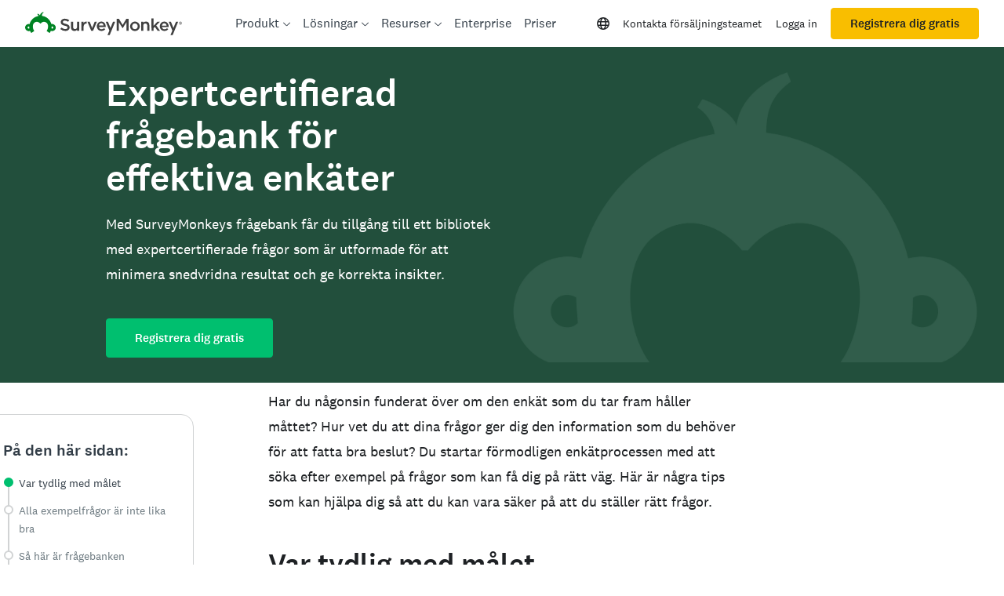

--- FILE ---
content_type: text/javascript
request_url: https://prod.smassets.net/assets/website/2.344.0/_next/static/chunks/8907-dbd28a6c9c2414c4.js
body_size: 131368
content:
(self.webpackChunk_N_E=self.webpackChunk_N_E||[]).push([[8907],{43834:function(e,a,n){"use strict";function r(e){return Intl.getCanonicalLocales(e)}function t(e,a){var n=a.zoneNames,r=a.uppercaseLinks,t=e.toUpperCase(),i=n.reduce(function(e,a){return e[a.toUpperCase()]=a,e},{}),o=r[t]||i[t];return"Etc/UTC"===o||"Etc/GMT"===o?"UTC":o}function i(e){if("symbol"==typeof e)throw TypeError("Cannot convert a Symbol value to a string");return String(e)}function o(e){if(void 0===e)return NaN;if(null===e)return 0;if("boolean"==typeof e)return e?1:0;if("number"==typeof e)return e;if("symbol"==typeof e||"bigint"==typeof e)throw TypeError("Cannot convert symbol/bigint to number");return Number(e)}function s(e){return!isFinite(e)||Math.abs(e)>8.64*1e15?NaN:function(e){var a=o(e);if(isNaN(a)||l(a,-0))return 0;if(isFinite(a))return a;var n=Math.floor(Math.abs(a));return(a<0&&(n=-n),l(n,-0))?0:n}(e)}function u(e){if(null==e)throw TypeError("undefined/null cannot be converted to object");return Object(e)}function l(e,a){return Object.is?Object.is(e,a):e===a?0!==e||1/e==1/a:e!=e&&a!=a}function c(e){return Array(e)}function d(e,a){return Object.prototype.hasOwnProperty.call(e,a)}function m(e){return null===e?"Null":void 0===e?"Undefined":"function"==typeof e||"object"==typeof e?"Object":"number"==typeof e?"Number":"boolean"==typeof e?"Boolean":"string"==typeof e?"String":"symbol"==typeof e?"Symbol":"bigint"==typeof e?"BigInt":void 0}function p(e,a){return e-Math.floor(e/a)*a}function h(e){return Math.floor(e/864e5)}function f(e){return p(h(e)+4,7)}function g(e){return Date.UTC(e,0)/864e5}function y(e){return Date.UTC(e,0)}function v(e){return new Date(e).getUTCFullYear()}function b(e){return e%4!=0?365:e%100!=0?366:e%400!=0?365:366}function _(e){return h(e)-g(v(e))}function k(e){return 365===b(v(e))?0:1}function w(e){var a=_(e),n=k(e);if(a>=0&&a<31)return 0;if(a<59+n)return 1;if(a<90+n)return 2;if(a<120+n)return 3;if(a<151+n)return 4;if(a<181+n)return 5;if(a<212+n)return 6;if(a<243+n)return 7;if(a<273+n)return 8;if(a<304+n)return 9;if(a<334+n)return 10;if(a<365+n)return 11;throw Error("Invalid time")}function E(e){var a=_(e),n=w(e),r=k(e);if(0===n)return a+1;if(1===n)return a-30;if(2===n)return a-58-r;if(3===n)return a-89-r;if(4===n)return a-119-r;if(5===n)return a-150-r;if(6===n)return a-180-r;if(7===n)return a-211-r;if(8===n)return a-242-r;if(9===n)return a-272-r;if(10===n)return a-303-r;if(11===n)return a-333-r;throw Error("Invalid time")}function S(e){return p(Math.floor(e/36e5),24)}function N(e){return p(Math.floor(e/6e4),60)}function T(e){return p(Math.floor(e/1e3),60)}function L(e,a,n){if("function"!=typeof e)return!1;if(null==n?void 0:n.boundTargetFunction)return a instanceof(null==n?void 0:n.boundTargetFunction);if("object"!=typeof a)return!1;var r=e.prototype;if("object"!=typeof r)throw TypeError("OrdinaryHasInstance called on an object with an invalid prototype property.");return Object.prototype.isPrototypeOf.call(r,a)}function C(e){return p(e,1e3)}function M(e){return void 0===e?Object.create(null):u(e)}function A(e,a,n,r){if(void 0===e)return r;var t=Number(e);if(isNaN(t)||t<a||t>n)throw RangeError("".concat(t," is outside of range [").concat(a,", ").concat(n,"]"));return Math.floor(t)}function x(e,a,n,r,t){return A(e[a],n,r,t)}function I(e,a,n,r,t){if("object"!=typeof e)throw TypeError("Options must be an object");var o=e[a];if(void 0!==o){if("boolean"!==n&&"string"!==n)throw TypeError("invalid type");if("boolean"===n&&(o=!!o),"string"===n&&(o=i(o)),void 0!==r&&!r.filter(function(e){return e==o}).length)throw RangeError("".concat(o," is not within ").concat(r.join(", ")));return o}return t}function O(e){if(void 0===e)return Object.create(null);if("object"==typeof e)return e;throw TypeError("Options must be an object")}function R(e,a,n,r,t,o){var s=e[a];if(void 0===s)return o;if(!0===s)return r;if(!1==!!s)return t;if("true"===(s=i(s))||"false"===s)return o;if(-1===(n||[]).indexOf(s))throw RangeError("Invalid value ".concat(s));return s}n.r(a),n.d(a,{ApplyUnsignedRoundingMode:function(){return V},ArrayCreate:function(){return c},CanonicalizeLocaleList:function(){return r},CanonicalizeTimeZoneName:function(){return t},CoerceOptionsToObject:function(){return M},CollapseNumberRange:function(){return W},ComputeExponent:function(){return $},ComputeExponentForMagnitude:function(){return Z},CurrencyDigits:function(){return ee},DateFromTime:function(){return E},Day:function(){return h},DayFromYear:function(){return g},DayWithinYear:function(){return _},DaysInYear:function(){return b},FormatApproximately:function(){return ea},FormatNumericRange:function(){return em},FormatNumericRangeToParts:function(){return ep},FormatNumericToParts:function(){return eh},FormatNumericToString:function(){return Q},GetNumberOption:function(){return x},GetOption:function(){return I},GetOptionsObject:function(){return O},GetStringOrBooleanOption:function(){return R},GetUnsignedRoundingMode:function(){return ey},HasOwnProperty:function(){return d},HourFromTime:function(){return S},InLeapYear:function(){return k},InitializeNumberFormat:function(){return ew},IsSanctionedSimpleUnitIdentifier:function(){return G},IsValidTimeZoneName:function(){return U},IsWellFormedCurrencyCode:function(){return K},IsWellFormedUnitIdentifier:function(){return q},MinFromTime:function(){return N},MonthFromTime:function(){return w},OrdinaryHasInstance:function(){return L},PartitionNumberPattern:function(){return ec},PartitionNumberRangePattern:function(){return ed},PartitionPattern:function(){return eE},RangePatternType:function(){return D},SANCTIONED_UNITS:function(){return j},SIMPLE_UNITS:function(){return z},SameValue:function(){return l},SecFromTime:function(){return T},SetNumberFormatDigitOptions:function(){return eb},SetNumberFormatUnitOptions:function(){return e_},SupportedLocales:function(){return eS},TimeClip:function(){return s},TimeFromYear:function(){return y},ToNumber:function(){return o},ToObject:function(){return u},ToRawFixed:function(){return X},ToRawPrecision:function(){return J},ToString:function(){return i},Type:function(){return m},WeekDay:function(){return f},YearFromTime:function(){return v},_formatToParts:function(){return es},defineProperty:function(){return Y._x},getInternalSlot:function(){return Y.q},getMagnitude:function(){return Y.Tg},getMultiInternalSlots:function(){return Y.$0},invariant:function(){return Y.kG},isLiteralPart:function(){return Y.eY},isMissingLocaleDataError:function(){return eT},msFromTime:function(){return C},removeUnitNamespace:function(){return B},setInternalSlot:function(){return Y.LS},setMultiInternalSlots:function(){return Y.e7}});var D,P,F,j=["angle-degree","area-acre","area-hectare","concentr-percent","digital-bit","digital-byte","digital-gigabit","digital-gigabyte","digital-kilobit","digital-kilobyte","digital-megabit","digital-megabyte","digital-petabyte","digital-terabit","digital-terabyte","duration-day","duration-hour","duration-millisecond","duration-minute","duration-month","duration-second","duration-week","duration-year","length-centimeter","length-foot","length-inch","length-kilometer","length-meter","length-mile-scandinavian","length-mile","length-millimeter","length-yard","mass-gram","mass-kilogram","mass-ounce","mass-pound","mass-stone","temperature-celsius","temperature-fahrenheit","volume-fluid-ounce","volume-gallon","volume-liter","volume-milliliter"];function B(e){return e.slice(e.indexOf("-")+1)}var z=j.map(B);function G(e){return z.indexOf(e)>-1}function U(e,a){var n=a.zoneNamesFromData,r=a.uppercaseLinks,t=e.toUpperCase(),i=new Set,o=new Set;return n.map(function(e){return e.toUpperCase()}).forEach(function(e){return i.add(e)}),Object.keys(r).forEach(function(e){o.add(e.toUpperCase()),i.add(r[e].toUpperCase())}),i.has(t)||o.has(t)}var H=/[^A-Z]/;function K(e){return!(3!==(e=e.replace(/([a-z])/g,function(e,a){return a.toUpperCase()})).length||H.test(e))}function q(e){if(G(e=e.replace(/([A-Z])/g,function(e,a){return a.toLowerCase()})))return!0;var a=e.split("-per-");if(2!==a.length)return!1;var n=a[0],r=a[1];return!!(G(n)&&G(r))}function V(e,a,n,r){if(e===a)return a;if(void 0===r)throw Error("unsignedRoundingMode is mandatory");if("zero"===r)return a;if("infinity"===r)return n;var t=e-a,i=n-e;if(t<i)return a;if(i<t)return n;if(t!==i)throw Error("Unexpected error");if("half-zero"===r)return a;if("half-infinity"===r)return n;if("half-even"!==r)throw Error("Unexpected value for unsignedRoundingMode: ".concat(r));return 0==a/(n-a)%2?a:n}function W(e){return e}var Y=n(42061);function Z(e,a,n){var r=(0,n.getInternalSlots)(e),t=r.notation,i=r.dataLocaleData,o=r.numberingSystem;switch(t){case"standard":return 0;case"scientific":return a;case"engineering":return 3*Math.floor(a/3);default:var s=r.compactDisplay,u=r.style,l=r.currencyDisplay,c=void 0;if("currency"===u&&"name"!==l)c=(i.numbers.currency[o]||i.numbers.currency[i.numbers.nu[0]]).short;else{var d=i.numbers.decimal[o]||i.numbers.decimal[i.numbers.nu[0]];c="long"===s?d.long:d.short}if(!c)return 0;var m=String(Math.pow(10,a)),p=Object.keys(c);if(m<p[0])return 0;if(m>p[p.length-1])return p[p.length-1].length-1;var h=p.indexOf(m);if(-1===h)return 0;var f=p[h];if("0"===c[f].other)return 0;return f.length-c[f].other.match(/0+/)[0].length}}function J(e,a,n){var r,t,i,o;if(0===e)r=(0,Y.rx)("0",n),t=0,i=0;else{var s=e.toString(),u=s.indexOf("e"),l=s.split("e"),c=l[0],d=l[1],m=c.replace(".","");if(u>=0&&m.length<=n)t=+d,r=m+(0,Y.rx)("0",n-m.length),i=e;else{var p=(t=(0,Y.Tg)(e))-n+1,h=Math.round(g(e,p));g(h,n-1)>=10&&(t+=1,h=Math.floor(h/10)),r=h.toString(),i=g(h,n-1-t)}}if(t>=n-1?(r+=(0,Y.rx)("0",t-n+1),o=t+1):t>=0?(r="".concat(r.slice(0,t+1),".").concat(r.slice(t+1)),o=t+1):(r="0.".concat((0,Y.rx)("0",-t-1)).concat(r),o=1),r.indexOf(".")>=0&&n>a){for(var f=n-a;f>0&&"0"===r[r.length-1];)r=r.slice(0,-1),f--;"."===r[r.length-1]&&(r=r.slice(0,-1))}return{formattedString:r,roundedNumber:i,integerDigitsCount:o};function g(e,a){return a<0?e*Math.pow(10,-a):e/Math.pow(10,a)}}function X(e,a,n){var r,t,i=Math.round(e*Math.pow(10,n));if(i<1e21)r=i.toString();else{var o=(r=i.toString()).split("e"),s=o[0],u=o[1];r=s.replace(".",""),r+=(0,Y.rx)("0",Math.max(+u-r.length+1,0))}if(0!==n){var l=r.length;l<=n&&(r=(0,Y.rx)("0",n+1-l)+r,l=n+1);var c=r.slice(0,l-n),d=r.slice(l-n);r="".concat(c,".").concat(d),t=c.length}else t=r.length;for(var m=n-a;m>0&&"0"===r[r.length-1];)r=r.slice(0,-1),m--;return"."===r[r.length-1]&&(r=r.slice(0,-1)),{formattedString:r,roundedNumber:i/Math.pow(10,n),integerDigitsCount:t}}function Q(e,a){var n,r=a<0||l(a,-0);switch(r&&(a=-a),e.roundingType){case"significantDigits":n=J(a,e.minimumSignificantDigits,e.maximumSignificantDigits);break;case"fractionDigits":n=X(a,e.minimumFractionDigits,e.maximumFractionDigits);break;default:(n=J(a,1,2)).integerDigitsCount>1&&(n=X(a,0,0))}a=n.roundedNumber;var t=n.formattedString,i=n.integerDigitsCount,o=e.minimumIntegerDigits;return i<o&&(t=(0,Y.rx)("0",o-i)+t),r&&(a=-a),{roundedNumber:a,formattedString:t}}function $(e,a,n){var r=n.getInternalSlots;if(0===a)return[0,0];a<0&&(a=-a);var t=(0,Y.Tg)(a),i=Z(e,t,{getInternalSlots:r});a=i<0?a*Math.pow(10,-i):a/Math.pow(10,i);var o=Q(r(e),a);return 0===o.roundedNumber||(0,Y.Tg)(o.roundedNumber)===t-i?[i,t]:[Z(e,t+1,{getInternalSlots:r}),t+1]}function ee(e,a){var n=a.currencyDigitsData;return d(n,e)?n[e]:2}function ea(e,a,n){var r=(0,n.getInternalSlots)(e),t=r.dataLocaleData.numbers.symbols[r.numberingSystem].approximatelySign;return a.push({type:"approximatelySign",value:t}),a}var en={adlm:["\uD83A\uDD50","\uD83A\uDD51","\uD83A\uDD52","\uD83A\uDD53","\uD83A\uDD54","\uD83A\uDD55","\uD83A\uDD56","\uD83A\uDD57","\uD83A\uDD58","\uD83A\uDD59"],ahom:["\uD805\uDF30","\uD805\uDF31","\uD805\uDF32","\uD805\uDF33","\uD805\uDF34","\uD805\uDF35","\uD805\uDF36","\uD805\uDF37","\uD805\uDF38","\uD805\uDF39"],arab:["٠","١","٢","٣","٤","٥","٦","٧","٨","٩"],arabext:["۰","۱","۲","۳","۴","۵","۶","۷","۸","۹"],bali:["᭐","᭑","᭒","᭓","᭔","᭕","᭖","᭗","᭘","᭙"],beng:["০","১","২","৩","৪","৫","৬","৭","৮","৯"],bhks:["\uD807\uDC50","\uD807\uDC51","\uD807\uDC52","\uD807\uDC53","\uD807\uDC54","\uD807\uDC55","\uD807\uDC56","\uD807\uDC57","\uD807\uDC58","\uD807\uDC59"],brah:["\uD804\uDC66","\uD804\uDC67","\uD804\uDC68","\uD804\uDC69","\uD804\uDC6A","\uD804\uDC6B","\uD804\uDC6C","\uD804\uDC6D","\uD804\uDC6E","\uD804\uDC6F"],cakm:["\uD804\uDD36","\uD804\uDD37","\uD804\uDD38","\uD804\uDD39","\uD804\uDD3A","\uD804\uDD3B","\uD804\uDD3C","\uD804\uDD3D","\uD804\uDD3E","\uD804\uDD3F"],cham:["꩐","꩑","꩒","꩓","꩔","꩕","꩖","꩗","꩘","꩙"],deva:["०","१","२","३","४","५","६","७","८","९"],diak:["\uD806\uDD50","\uD806\uDD51","\uD806\uDD52","\uD806\uDD53","\uD806\uDD54","\uD806\uDD55","\uD806\uDD56","\uD806\uDD57","\uD806\uDD58","\uD806\uDD59"],fullwide:["０","１","２","３","４","５","６","７","８","９"],gong:["\uD807\uDDA0","\uD807\uDDA1","\uD807\uDDA2","\uD807\uDDA3","\uD807\uDDA4","\uD807\uDDA5","\uD807\uDDA6","\uD807\uDDA7","\uD807\uDDA8","\uD807\uDDA9"],gonm:["\uD807\uDD50","\uD807\uDD51","\uD807\uDD52","\uD807\uDD53","\uD807\uDD54","\uD807\uDD55","\uD807\uDD56","\uD807\uDD57","\uD807\uDD58","\uD807\uDD59"],gujr:["૦","૧","૨","૩","૪","૫","૬","૭","૮","૯"],guru:["੦","੧","੨","੩","੪","੫","੬","੭","੮","੯"],hanidec:["〇","一","二","三","四","五","六","七","八","九"],hmng:["\uD81A\uDF50","\uD81A\uDF51","\uD81A\uDF52","\uD81A\uDF53","\uD81A\uDF54","\uD81A\uDF55","\uD81A\uDF56","\uD81A\uDF57","\uD81A\uDF58","\uD81A\uDF59"],hmnp:["\uD838\uDD40","\uD838\uDD41","\uD838\uDD42","\uD838\uDD43","\uD838\uDD44","\uD838\uDD45","\uD838\uDD46","\uD838\uDD47","\uD838\uDD48","\uD838\uDD49"],java:["꧐","꧑","꧒","꧓","꧔","꧕","꧖","꧗","꧘","꧙"],kali:["꤀","꤁","꤂","꤃","꤄","꤅","꤆","꤇","꤈","꤉"],khmr:["០","១","២","៣","៤","៥","៦","៧","៨","៩"],knda:["೦","೧","೨","೩","೪","೫","೬","೭","೮","೯"],lana:["᪀","᪁","᪂","᪃","᪄","᪅","᪆","᪇","᪈","᪉"],lanatham:["᪐","᪑","᪒","᪓","᪔","᪕","᪖","᪗","᪘","᪙"],laoo:["໐","໑","໒","໓","໔","໕","໖","໗","໘","໙"],lepc:["᪐","᪑","᪒","᪓","᪔","᪕","᪖","᪗","᪘","᪙"],limb:["᥆","᥇","᥈","᥉","᥊","᥋","᥌","᥍","᥎","᥏"],mathbold:["\uD835\uDFCE","\uD835\uDFCF","\uD835\uDFD0","\uD835\uDFD1","\uD835\uDFD2","\uD835\uDFD3","\uD835\uDFD4","\uD835\uDFD5","\uD835\uDFD6","\uD835\uDFD7"],mathdbl:["\uD835\uDFD8","\uD835\uDFD9","\uD835\uDFDA","\uD835\uDFDB","\uD835\uDFDC","\uD835\uDFDD","\uD835\uDFDE","\uD835\uDFDF","\uD835\uDFE0","\uD835\uDFE1"],mathmono:["\uD835\uDFF6","\uD835\uDFF7","\uD835\uDFF8","\uD835\uDFF9","\uD835\uDFFA","\uD835\uDFFB","\uD835\uDFFC","\uD835\uDFFD","\uD835\uDFFE","\uD835\uDFFF"],mathsanb:["\uD835\uDFEC","\uD835\uDFED","\uD835\uDFEE","\uD835\uDFEF","\uD835\uDFF0","\uD835\uDFF1","\uD835\uDFF2","\uD835\uDFF3","\uD835\uDFF4","\uD835\uDFF5"],mathsans:["\uD835\uDFE2","\uD835\uDFE3","\uD835\uDFE4","\uD835\uDFE5","\uD835\uDFE6","\uD835\uDFE7","\uD835\uDFE8","\uD835\uDFE9","\uD835\uDFEA","\uD835\uDFEB"],mlym:["൦","൧","൨","൩","൪","൫","൬","൭","൮","൯"],modi:["\uD805\uDE50","\uD805\uDE51","\uD805\uDE52","\uD805\uDE53","\uD805\uDE54","\uD805\uDE55","\uD805\uDE56","\uD805\uDE57","\uD805\uDE58","\uD805\uDE59"],mong:["᠐","᠑","᠒","᠓","᠔","᠕","᠖","᠗","᠘","᠙"],mroo:["\uD81A\uDE60","\uD81A\uDE61","\uD81A\uDE62","\uD81A\uDE63","\uD81A\uDE64","\uD81A\uDE65","\uD81A\uDE66","\uD81A\uDE67","\uD81A\uDE68","\uD81A\uDE69"],mtei:["꯰","꯱","꯲","꯳","꯴","꯵","꯶","꯷","꯸","꯹"],mymr:["၀","၁","၂","၃","၄","၅","၆","၇","၈","၉"],mymrshan:["႐","႑","႒","႓","႔","႕","႖","႗","႘","႙"],mymrtlng:["꧰","꧱","꧲","꧳","꧴","꧵","꧶","꧷","꧸","꧹"],newa:["\uD805\uDC50","\uD805\uDC51","\uD805\uDC52","\uD805\uDC53","\uD805\uDC54","\uD805\uDC55","\uD805\uDC56","\uD805\uDC57","\uD805\uDC58","\uD805\uDC59"],nkoo:["߀","߁","߂","߃","߄","߅","߆","߇","߈","߉"],olck:["᱐","᱑","᱒","᱓","᱔","᱕","᱖","᱗","᱘","᱙"],orya:["୦","୧","୨","୩","୪","୫","୬","୭","୮","୯"],osma:["\uD801\uDCA0","\uD801\uDCA1","\uD801\uDCA2","\uD801\uDCA3","\uD801\uDCA4","\uD801\uDCA5","\uD801\uDCA6","\uD801\uDCA7","\uD801\uDCA8","\uD801\uDCA9"],rohg:["\uD803\uDD30","\uD803\uDD31","\uD803\uDD32","\uD803\uDD33","\uD803\uDD34","\uD803\uDD35","\uD803\uDD36","\uD803\uDD37","\uD803\uDD38","\uD803\uDD39"],saur:["꣐","꣑","꣒","꣓","꣔","꣕","꣖","꣗","꣘","꣙"],segment:["\uD83E\uDFF0","\uD83E\uDFF1","\uD83E\uDFF2","\uD83E\uDFF3","\uD83E\uDFF4","\uD83E\uDFF5","\uD83E\uDFF6","\uD83E\uDFF7","\uD83E\uDFF8","\uD83E\uDFF9"],shrd:["\uD804\uDDD0","\uD804\uDDD1","\uD804\uDDD2","\uD804\uDDD3","\uD804\uDDD4","\uD804\uDDD5","\uD804\uDDD6","\uD804\uDDD7","\uD804\uDDD8","\uD804\uDDD9"],sind:["\uD804\uDEF0","\uD804\uDEF1","\uD804\uDEF2","\uD804\uDEF3","\uD804\uDEF4","\uD804\uDEF5","\uD804\uDEF6","\uD804\uDEF7","\uD804\uDEF8","\uD804\uDEF9"],sinh:["෦","෧","෨","෩","෪","෫","෬","෭","෮","෯"],sora:["\uD804\uDCF0","\uD804\uDCF1","\uD804\uDCF2","\uD804\uDCF3","\uD804\uDCF4","\uD804\uDCF5","\uD804\uDCF6","\uD804\uDCF7","\uD804\uDCF8","\uD804\uDCF9"],sund:["᮰","᮱","᮲","᮳","᮴","᮵","᮶","᮷","᮸","᮹"],takr:["\uD805\uDEC0","\uD805\uDEC1","\uD805\uDEC2","\uD805\uDEC3","\uD805\uDEC4","\uD805\uDEC5","\uD805\uDEC6","\uD805\uDEC7","\uD805\uDEC8","\uD805\uDEC9"],talu:["᧐","᧑","᧒","᧓","᧔","᧕","᧖","᧗","᧘","᧙"],tamldec:["௦","௧","௨","௩","௪","௫","௬","௭","௮","௯"],telu:["౦","౧","౨","౩","౪","౫","౬","౭","౮","౯"],thai:["๐","๑","๒","๓","๔","๕","๖","๗","๘","๙"],tibt:["༠","༡","༢","༣","༤","༥","༦","༧","༨","༩"],tirh:["\uD805\uDCD0","\uD805\uDCD1","\uD805\uDCD2","\uD805\uDCD3","\uD805\uDCD4","\uD805\uDCD5","\uD805\uDCD6","\uD805\uDCD7","\uD805\uDCD8","\uD805\uDCD9"],vaii:["ᘠ","ᘡ","ᘢ","ᘣ","ᘤ","ᘥ","ᘦ","ᘧ","ᘨ","ᘩ"],wara:["\uD806\uDCE0","\uD806\uDCE1","\uD806\uDCE2","\uD806\uDCE3","\uD806\uDCE4","\uD806\uDCE5","\uD806\uDCE6","\uD806\uDCE7","\uD806\uDCE8","\uD806\uDCE9"],wcho:["\uD838\uDEF0","\uD838\uDEF1","\uD838\uDEF2","\uD838\uDEF3","\uD838\uDEF4","\uD838\uDEF5","\uD838\uDEF6","\uD838\uDEF7","\uD838\uDEF8","\uD838\uDEF9"]},er=/[\$\+<->\^`\|~\xA2-\xA6\xA8\xA9\xAC\xAE-\xB1\xB4\xB8\xD7\xF7\u02C2-\u02C5\u02D2-\u02DF\u02E5-\u02EB\u02ED\u02EF-\u02FF\u0375\u0384\u0385\u03F6\u0482\u058D-\u058F\u0606-\u0608\u060B\u060E\u060F\u06DE\u06E9\u06FD\u06FE\u07F6\u07FE\u07FF\u09F2\u09F3\u09FA\u09FB\u0AF1\u0B70\u0BF3-\u0BFA\u0C7F\u0D4F\u0D79\u0E3F\u0F01-\u0F03\u0F13\u0F15-\u0F17\u0F1A-\u0F1F\u0F34\u0F36\u0F38\u0FBE-\u0FC5\u0FC7-\u0FCC\u0FCE\u0FCF\u0FD5-\u0FD8\u109E\u109F\u1390-\u1399\u166D\u17DB\u1940\u19DE-\u19FF\u1B61-\u1B6A\u1B74-\u1B7C\u1FBD\u1FBF-\u1FC1\u1FCD-\u1FCF\u1FDD-\u1FDF\u1FED-\u1FEF\u1FFD\u1FFE\u2044\u2052\u207A-\u207C\u208A-\u208C\u20A0-\u20BF\u2100\u2101\u2103-\u2106\u2108\u2109\u2114\u2116-\u2118\u211E-\u2123\u2125\u2127\u2129\u212E\u213A\u213B\u2140-\u2144\u214A-\u214D\u214F\u218A\u218B\u2190-\u2307\u230C-\u2328\u232B-\u2426\u2440-\u244A\u249C-\u24E9\u2500-\u2767\u2794-\u27C4\u27C7-\u27E5\u27F0-\u2982\u2999-\u29D7\u29DC-\u29FB\u29FE-\u2B73\u2B76-\u2B95\u2B97-\u2BFF\u2CE5-\u2CEA\u2E50\u2E51\u2E80-\u2E99\u2E9B-\u2EF3\u2F00-\u2FD5\u2FF0-\u2FFB\u3004\u3012\u3013\u3020\u3036\u3037\u303E\u303F\u309B\u309C\u3190\u3191\u3196-\u319F\u31C0-\u31E3\u3200-\u321E\u322A-\u3247\u3250\u3260-\u327F\u328A-\u32B0\u32C0-\u33FF\u4DC0-\u4DFF\uA490-\uA4C6\uA700-\uA716\uA720\uA721\uA789\uA78A\uA828-\uA82B\uA836-\uA839\uAA77-\uAA79\uAB5B\uAB6A\uAB6B\uFB29\uFBB2-\uFBC1\uFDFC\uFDFD\uFE62\uFE64-\uFE66\uFE69\uFF04\uFF0B\uFF1C-\uFF1E\uFF3E\uFF40\uFF5C\uFF5E\uFFE0-\uFFE6\uFFE8-\uFFEE\uFFFC\uFFFD]|\uD800[\uDD37-\uDD3F\uDD79-\uDD89\uDD8C-\uDD8E\uDD90-\uDD9C\uDDA0\uDDD0-\uDDFC]|\uD802[\uDC77\uDC78\uDEC8]|\uD805\uDF3F|\uD807[\uDFD5-\uDFF1]|\uD81A[\uDF3C-\uDF3F\uDF45]|\uD82F\uDC9C|\uD834[\uDC00-\uDCF5\uDD00-\uDD26\uDD29-\uDD64\uDD6A-\uDD6C\uDD83\uDD84\uDD8C-\uDDA9\uDDAE-\uDDE8\uDE00-\uDE41\uDE45\uDF00-\uDF56]|\uD835[\uDEC1\uDEDB\uDEFB\uDF15\uDF35\uDF4F\uDF6F\uDF89\uDFA9\uDFC3]|\uD836[\uDC00-\uDDFF\uDE37-\uDE3A\uDE6D-\uDE74\uDE76-\uDE83\uDE85\uDE86]|\uD838[\uDD4F\uDEFF]|\uD83B[\uDCAC\uDCB0\uDD2E\uDEF0\uDEF1]|\uD83C[\uDC00-\uDC2B\uDC30-\uDC93\uDCA0-\uDCAE\uDCB1-\uDCBF\uDCC1-\uDCCF\uDCD1-\uDCF5\uDD0D-\uDDAD\uDDE6-\uDE02\uDE10-\uDE3B\uDE40-\uDE48\uDE50\uDE51\uDE60-\uDE65\uDF00-\uDFFF]|\uD83D[\uDC00-\uDED7\uDEE0-\uDEEC\uDEF0-\uDEFC\uDF00-\uDF73\uDF80-\uDFD8\uDFE0-\uDFEB]|\uD83E[\uDC00-\uDC0B\uDC10-\uDC47\uDC50-\uDC59\uDC60-\uDC87\uDC90-\uDCAD\uDCB0\uDCB1\uDD00-\uDD78\uDD7A-\uDDCB\uDDCD-\uDE53\uDE60-\uDE6D\uDE70-\uDE74\uDE78-\uDE7A\uDE80-\uDE86\uDE90-\uDEA8\uDEB0-\uDEB6\uDEC0-\uDEC2\uDED0-\uDED6\uDF00-\uDF92\uDF94-\uDFCA]/,et=new RegExp("^".concat(er.source)),ei=new RegExp("".concat(er.source,"$")),eo=/[#0](?:[\.,][#0]+)*/g;function es(e,a,n,r){var t,i,o=e.sign,s=e.exponent,u=e.magnitude,l=r.notation,c=r.style,d=r.numberingSystem,m=a.numbers.nu[0],p=null;if("compact"===l&&u&&(p=function(e,a,n,r,t,i,o){var s,u,l=e.roundedNumber,c=e.sign,d=String(Math.pow(10,e.magnitude)),m=n.numbers.nu[0];if("currency"===r&&"name"!==i){var p=n.numbers.currency,h=null===(s=(p[o]||p[m]).short)||void 0===s?void 0:s[d];if(!h)return null;u=el(a,l,h)}else{var p=n.numbers.decimal,f=(p[o]||p[m])[t][d];if(!f)return null;u=el(a,l,f)}return"0"===u?null:u=eu(u,c).replace(/([^\s;\-\+\d¤]+)/g,"{c:$1}").replace(/0+/,"0")}(e,n,a,c,r.compactDisplay,r.currencyDisplay,d)),"currency"===c&&"name"!==r.currencyDisplay){var h=a.currencies[r.currency];if(h)switch(r.currencyDisplay){case"code":t=r.currency;break;case"symbol":t=h.symbol;break;default:t=h.narrow}else t=r.currency}if(p)i=p;else if("decimal"===c||"unit"===c||"currency"===c&&"name"===r.currencyDisplay)i=eu((a.numbers.decimal[d]||a.numbers.decimal[m]).standard,o);else if("currency"===c){var f=a.numbers.currency[d]||a.numbers.currency[m];i=eu(f[r.currencySign],o)}else i=eu(a.numbers.percent[d]||a.numbers.percent[m],o);var g=eo.exec(i)[0];if(i=i.replace(eo,"{0}").replace(/'(.)'/g,"$1"),"currency"===c&&"name"!==r.currencyDisplay){var f=a.numbers.currency[d]||a.numbers.currency[m],y=f.currencySpacing.afterInsertBetween;y&&!ei.test(t)&&(i=i.replace("\xa4{0}","\xa4".concat(y,"{0}")));var v=f.currencySpacing.beforeInsertBetween;v&&!et.test(t)&&(i=i.replace("{0}\xa4","{0}".concat(v,"\xa4")))}for(var b=i.split(/({c:[^}]+}|\{0\}|[¤%\-\+])/g),_=[],k=a.numbers.symbols[d]||a.numbers.symbols[m],w=0;w<b.length;w++){var E=b[w];if(E)switch(E){case"{0}":_.push.apply(_,function(e,a,n,r,t,i,o){var s,u,l=[],c=a.formattedString,d=a.roundedNumber;if(isNaN(d))return[{type:"nan",value:c}];if(!isFinite(d))return[{type:"infinity",value:c}];var m=en[t];m&&(c=c.replace(/\d/g,function(e){return m[+e]||e}));var p=c.indexOf(".");if(p>0?(s=c.slice(0,p),u=c.slice(p+1)):s=c,i&&("compact"!==n||d>=1e4)){var h=e.group,f=[],g=o.split(".")[0].split(","),y=3,v=3;g.length>1&&(y=g[g.length-1].length),g.length>2&&(v=g[g.length-2].length);var b=s.length-y;if(b>0){for(f.push(s.slice(b,b+y)),b-=v;b>0;b-=v)f.push(s.slice(b,b+v));f.push(s.slice(0,b+v))}else f.push(s);for(;f.length>0;){var _=f.pop();l.push({type:"integer",value:_}),f.length>0&&l.push({type:"group",value:h})}}else l.push({type:"integer",value:s});if(void 0!==u&&l.push({type:"decimal",value:e.decimal},{type:"fraction",value:u}),("scientific"===n||"engineering"===n)&&isFinite(d)){l.push({type:"exponentSeparator",value:e.exponential}),r<0&&(l.push({type:"exponentMinusSign",value:e.minusSign}),r=-r);var k=X(r,0,0);l.push({type:"exponentInteger",value:k.formattedString})}return l}(k,e,l,s,d,!p&&!!r.useGrouping,g));break;case"-":_.push({type:"minusSign",value:k.minusSign});break;case"+":_.push({type:"plusSign",value:k.plusSign});break;case"%":_.push({type:"percentSign",value:k.percentSign});break;case"\xa4":_.push({type:"currency",value:t});break;default:/^\{c:/.test(E)?_.push({type:"compact",value:E.substring(3,E.length-1)}):_.push({type:"literal",value:E})}}switch(c){case"currency":if("name"!==r.currencyDisplay)return _;var S=(a.numbers.currency[d]||a.numbers.currency[m]).unitPattern,N=void 0,T=a.currencies[r.currency];N=T?el(n,e.roundedNumber*Math.pow(10,s),T.displayName):r.currency;for(var L=S.split(/(\{[01]\})/g),C=[],M=0;M<L.length;M++){var E=L[M];switch(E){case"{0}":C.push.apply(C,_);break;case"{1}":C.push({type:"currency",value:N});break;default:E&&C.push({type:"literal",value:E})}}return C;case"unit":var A=r.unit,x=r.unitDisplay,I=a.units.simple[A],S=void 0;if(I)S=el(n,e.roundedNumber*Math.pow(10,s),a.units.simple[A][x]);else{var O=A.split("-per-"),R=O[0],D=O[1];I=a.units.simple[R];var P=el(n,e.roundedNumber*Math.pow(10,s),a.units.simple[R][x]),F=a.units.simple[D].perUnit[x];if(F)S=F.replace("{0}",P);else{var j=a.units.compound.per[x],B=el(n,1,a.units.simple[D][x]);S=S=j.replace("{0}",P).replace("{1}",B.replace("{0}",""))}}for(var C=[],z=0,G=S.split(/(\s*\{0\}\s*)/);z<G.length;z++){var E=G[z],U=/^(\s*)\{0\}(\s*)$/.exec(E);U?(U[1]&&C.push({type:"literal",value:U[1]}),C.push.apply(C,_),U[2]&&C.push({type:"literal",value:U[2]})):E&&C.push({type:"unit",value:E})}return C;default:return _}}function eu(e,a){0>e.indexOf(";")&&(e="".concat(e,";-").concat(e));var n=e.split(";"),r=n[0],t=n[1];switch(a){case 0:return r;case -1:return t;default:return t.indexOf("-")>=0?t.replace(/-/g,"+"):"+".concat(r)}}function el(e,a,n){return n[e.select(a)]||n.other}function ec(e,a,n){var r,t,i,o=n.getInternalSlots,s=o(e),u=s.pl,c=s.dataLocaleData,d=s.numberingSystem,m=c.numbers.symbols[d]||c.numbers.symbols[c.numbers.nu[0]],p=0,h=0;if(isNaN(a))t=m.nan;else if(a==Number.POSITIVE_INFINITY||a==Number.NEGATIVE_INFINITY)t=m.infinity;else{if(!l(a,-0)){if(!isFinite(a))throw Error("Input must be a mathematical value");"percent"==s.style&&(a*=100),h=(r=$(e,a,{getInternalSlots:o}))[0],p=r[1],a=h<0?a*Math.pow(10,-h):a/Math.pow(10,h)}var f=Q(s,a);t=f.formattedString,a=f.roundedNumber}switch(s.signDisplay){case"never":i=0;break;case"auto":i=l(a,0)||a>0||isNaN(a)?0:-1;break;case"always":i=l(a,0)||a>0||isNaN(a)?1:-1;break;default:i=0===a||isNaN(a)?0:a>0?1:-1}return es({roundedNumber:a,formattedString:t,exponent:h,magnitude:p,sign:i},s.dataLocaleData,u,s)}function ed(e,a,n,r){var t=r.getInternalSlots;if(isNaN(a)||isNaN(n))throw RangeError("Input must be a number");var i=[],o=ec(e,a,{getInternalSlots:t}),s=ec(e,n,{getInternalSlots:t});if(o===s)return ea(e,o,{getInternalSlots:t});for(var u=0;u<o.length;u++){var l=o[u];l.source="startRange"}i=i.concat(o);var c=t(e),d=c.dataLocaleData.numbers.symbols[c.numberingSystem];i.push({type:"literal",value:d.rangeSign,source:"shared"});for(var m=0;m<s.length;m++){var l=s[m];l.source="endRange"}return i.concat(s)}function em(e,a,n,r){return ed(e,a,n,{getInternalSlots:r.getInternalSlots}).map(function(e){return e.value}).join("")}function ep(e,a,n,r){return ed(e,a,n,{getInternalSlots:r.getInternalSlots}).map(function(e,a){return{type:e.type,value:e.value,source:e.source,result:a.toString()}})}function eh(e,a,n){for(var r=ec(e,a,n),t=c(0),i=0;i<r.length;i++){var o=r[i];t.push({type:o.type,value:o.value})}return t}var ef={ceil:"zero",floor:"infinity",expand:"infinity",trunc:"zero",halfCeil:"half-zero",halfFloor:"half-infinity",halfExpand:"half-infinity",halfTrunc:"half-zero",halfEven:"half-even"},eg={ceil:"infinity",floor:"zero",expand:"infinity",trunc:"zero",halfCeil:"half-infinity",halfFloor:"half-zero",halfExpand:"half-infinity",halfTrunc:"half-zero",halfEven:"half-even"};function ey(e,a){return a?ef[e]:eg[e]}var ev=n(81031);function eb(e,a,n,r,t){var i=x(a,"minimumIntegerDigits",1,21,1),o=a.minimumFractionDigits,s=a.maximumFractionDigits,u=a.minimumSignificantDigits,l=a.maximumSignificantDigits;e.minimumIntegerDigits=i;var c=I(a,"roundingPriority","string",["auto","morePrecision","lessPrecision"],"auto"),d=void 0!==u||void 0!==l,m=void 0!==o||void 0!==s,p=!0,h=!0;if("auto"===c&&(p=d,(d||!m&&"compact"===t)&&(h=!1)),p&&(d?(u=A(u,1,21,1),l=A(l,u,21,21),e.minimumSignificantDigits=u,e.maximumSignificantDigits=l):(e.minimumSignificantDigits=1,e.maximumSignificantDigits=21)),h){if(m){if(o=A(o,0,20,void 0),s=A(s,0,20,void 0),void 0===o)o=Math.min(n,s);else if(void 0===s)s=Math.max(r,o);else if(o>s)throw RangeError("Invalid range, ".concat(o," > ").concat(s));e.minimumFractionDigits=o,e.maximumFractionDigits=s}else e.minimumFractionDigits=n,e.maximumFractionDigits=r}p||h?"morePrecision"===c?e.roundingType="morePrecision":"lessPrecision"===c?e.roundingType="lessPrecision":d?e.roundingType="significantDigits":e.roundingType="fractionDigits":(e.roundingType="morePrecision",e.minimumFractionDigits=0,e.maximumFractionDigits=0,e.minimumSignificantDigits=1,e.maximumSignificantDigits=2)}function e_(e,a,n){void 0===a&&(a=Object.create(null));var r=(0,n.getInternalSlots)(e),t=I(a,"style","string",["decimal","percent","currency","unit"],"decimal");r.style=t;var i=I(a,"currency","string",void 0,void 0);if(void 0!==i&&!K(i))throw RangeError("Malformed currency code");if("currency"===t&&void 0===i)throw TypeError("currency cannot be undefined");var o=I(a,"currencyDisplay","string",["code","symbol","narrowSymbol","name"],"symbol"),s=I(a,"currencySign","string",["standard","accounting"],"standard"),u=I(a,"unit","string",void 0,void 0);if(void 0!==u&&!q(u))throw RangeError("Invalid unit argument for Intl.NumberFormat()");if("unit"===t&&void 0===u)throw TypeError("unit cannot be undefined");var l=I(a,"unitDisplay","string",["short","narrow","long"],"short");"currency"===t&&(r.currency=i.toUpperCase(),r.currencyDisplay=o,r.currencySign=s),"unit"===t&&(r.unit=u,r.unitDisplay=l)}var ek=[1,2,5,10,20,25,50,100,200,250,500,1e3,2e3];function ew(e,a,n,t){var i,o,s=t.getInternalSlots,u=t.localeData,l=t.availableLocales,c=t.numberingSystemNames,d=t.getDefaultLocale,m=t.currencyDigitsData,p=r(a),h=M(n),f=Object.create(null),g=I(h,"localeMatcher","string",["lookup","best fit"],"best fit");f.localeMatcher=g;var y=I(h,"numberingSystem","string",void 0,void 0);if(void 0!==y&&0>c.indexOf(y))throw RangeError("Invalid numberingSystems: ".concat(y));f.nu=y;var v=(0,ev.ResolveLocale)(Array.from(l),p,f,["nu"],u,d),b=u[v.dataLocale];(0,Y.kG)(!!b,"Missing locale data for ".concat(v.dataLocale));var _=s(e);_.locale=v.locale,_.dataLocale=v.dataLocale,_.numberingSystem=v.nu,_.dataLocaleData=b,e_(e,h,{getInternalSlots:s});var k=_.style;if("currency"===k){var w=ee(_.currency,{currencyDigitsData:m});i=w,o=w}else i=0,o="percent"===k?0:3;var E=I(h,"notation","string",["standard","scientific","engineering","compact"],"standard");_.notation=E,eb(_,h,i,o,E);var S=x(h,"roundingIncrement",1,5e3,1);if(-1===ek.indexOf(S))throw RangeError("Invalid rounding increment value: ".concat(S,".\nValid values are ").concat(ek,"."));if(1!==S&&"fractionDigits"!==_.roundingType)throw TypeError("For roundingIncrement > 1 only fractionDigits is a valid roundingType");if(1!==S&&_.maximumFractionDigits!==_.minimumFractionDigits)throw RangeError("With roundingIncrement > 1, maximumFractionDigits and minimumFractionDigits must be equal.");_.roundingIncrement=S;var N=I(h,"trailingZeroDisplay","string",["auto","stripIfInteger"],"auto");_.trailingZeroDisplay=N;var T=I(h,"compactDisplay","string",["short","long"],"short"),L="auto";return"compact"===E&&(_.compactDisplay=T,L="min2"),_.useGrouping=R(h,"useGrouping",["min2","auto","always"],"always",!1,L),_.signDisplay=I(h,"signDisplay","string",["auto","never","always","exceptZero","negative"],"auto"),_.roundingMode=I(h,"roundingMode","string",["ceil","floor","expand","trunc","halfCeil","halfFloor","halfExpand","halfTrunc","halfEven"],"halfExpand"),e}function eE(e){for(var a=[],n=e.indexOf("{"),r=0,t=0,i=e.length;n<e.length&&n>-1;)r=e.indexOf("}",n),(0,Y.kG)(r>n,"Invalid pattern ".concat(e)),n>t&&a.push({type:"literal",value:e.substring(t,n)}),a.push({type:e.substring(n+1,r),value:void 0}),t=r+1,n=e.indexOf("{",t);return t<i&&a.push({type:"literal",value:e.substring(t,i)}),a}function eS(e,a,n){return void 0!==n&&I(n=u(n),"localeMatcher","string",["lookup","best fit"],"best fit"),(0,ev.LookupSupportedLocales)(Array.from(e),a)}var eN=n(16164);function eT(e){return"MISSING_LOCALE_DATA"===e.type}P=Error,(0,eN.__extends)(function(){var e=null!==P&&P.apply(this,arguments)||this;return e.type="MISSING_LOCALE_DATA",e},P),(F=D||(D={})).startRange="startRange",F.shared="shared",F.endRange="endRange"},42061:function(e,a,n){"use strict";function r(e){return Math.floor(Math.log(e)*Math.LOG10E)}function t(e,a){if("function"==typeof e.repeat)return e.repeat(a);for(var n=Array(a),r=0;r<n.length;r++)n[r]=e;return n.join("")}function i(e,a,n,r){e.get(a)||e.set(a,Object.create(null)),e.get(a)[n]=r}function o(e,a,n){for(var r=0,t=Object.keys(n);r<t.length;r++){var o=t[r];i(e,a,o,n[o])}}function s(e,a,n){return u(e,a,n)[n]}function u(e,a){for(var n=[],r=2;r<arguments.length;r++)n[r-2]=arguments[r];var t=e.get(a);if(!t)throw TypeError("".concat(a," InternalSlot has not been initialized"));return n.reduce(function(e,a){return e[a]=t[a],e},Object.create(null))}function l(e){return"literal"===e.type}function c(e,a,n){Object.defineProperty(e,a,{configurable:!0,enumerable:!1,writable:!0,value:n.value})}function d(e,a,n){if(void 0===n&&(n=Error),!e)throw new n(a)}n.d(a,{$0:function(){return u},LS:function(){return i},Tg:function(){return r},_x:function(){return c},e7:function(){return o},eY:function(){return l},kG:function(){return d},q:function(){return s},rx:function(){return t}})},6123:function(e,a,n){"use strict";n.d(a,{wD:function(){return s},VG:function(){return p},rp:function(){return f},Ii:function(){return w},O4:function(){return m},uf:function(){return h},Wh:function(){return k},Jo:function(){return v},yx:function(){return b},Wi:function(){return y},HI:function(){return _},pe:function(){return g},Qc:function(){return er}});var r,t,i,o,s,u,l,c,d=n(16164);function m(e){return e.type===s.literal}function p(e){return e.type===s.argument}function h(e){return e.type===s.number}function f(e){return e.type===s.date}function g(e){return e.type===s.time}function y(e){return e.type===s.select}function v(e){return e.type===s.plural}function b(e){return e.type===s.pound}function _(e){return e.type===s.tag}function k(e){return!!(e&&"object"==typeof e&&e.type===u.number)}function w(e){return!!(e&&"object"==typeof e&&e.type===u.dateTime)}(r=o||(o={}))[r.EXPECT_ARGUMENT_CLOSING_BRACE=1]="EXPECT_ARGUMENT_CLOSING_BRACE",r[r.EMPTY_ARGUMENT=2]="EMPTY_ARGUMENT",r[r.MALFORMED_ARGUMENT=3]="MALFORMED_ARGUMENT",r[r.EXPECT_ARGUMENT_TYPE=4]="EXPECT_ARGUMENT_TYPE",r[r.INVALID_ARGUMENT_TYPE=5]="INVALID_ARGUMENT_TYPE",r[r.EXPECT_ARGUMENT_STYLE=6]="EXPECT_ARGUMENT_STYLE",r[r.INVALID_NUMBER_SKELETON=7]="INVALID_NUMBER_SKELETON",r[r.INVALID_DATE_TIME_SKELETON=8]="INVALID_DATE_TIME_SKELETON",r[r.EXPECT_NUMBER_SKELETON=9]="EXPECT_NUMBER_SKELETON",r[r.EXPECT_DATE_TIME_SKELETON=10]="EXPECT_DATE_TIME_SKELETON",r[r.UNCLOSED_QUOTE_IN_ARGUMENT_STYLE=11]="UNCLOSED_QUOTE_IN_ARGUMENT_STYLE",r[r.EXPECT_SELECT_ARGUMENT_OPTIONS=12]="EXPECT_SELECT_ARGUMENT_OPTIONS",r[r.EXPECT_PLURAL_ARGUMENT_OFFSET_VALUE=13]="EXPECT_PLURAL_ARGUMENT_OFFSET_VALUE",r[r.INVALID_PLURAL_ARGUMENT_OFFSET_VALUE=14]="INVALID_PLURAL_ARGUMENT_OFFSET_VALUE",r[r.EXPECT_SELECT_ARGUMENT_SELECTOR=15]="EXPECT_SELECT_ARGUMENT_SELECTOR",r[r.EXPECT_PLURAL_ARGUMENT_SELECTOR=16]="EXPECT_PLURAL_ARGUMENT_SELECTOR",r[r.EXPECT_SELECT_ARGUMENT_SELECTOR_FRAGMENT=17]="EXPECT_SELECT_ARGUMENT_SELECTOR_FRAGMENT",r[r.EXPECT_PLURAL_ARGUMENT_SELECTOR_FRAGMENT=18]="EXPECT_PLURAL_ARGUMENT_SELECTOR_FRAGMENT",r[r.INVALID_PLURAL_ARGUMENT_SELECTOR=19]="INVALID_PLURAL_ARGUMENT_SELECTOR",r[r.DUPLICATE_PLURAL_ARGUMENT_SELECTOR=20]="DUPLICATE_PLURAL_ARGUMENT_SELECTOR",r[r.DUPLICATE_SELECT_ARGUMENT_SELECTOR=21]="DUPLICATE_SELECT_ARGUMENT_SELECTOR",r[r.MISSING_OTHER_CLAUSE=22]="MISSING_OTHER_CLAUSE",r[r.INVALID_TAG=23]="INVALID_TAG",r[r.INVALID_TAG_NAME=25]="INVALID_TAG_NAME",r[r.UNMATCHED_CLOSING_TAG=26]="UNMATCHED_CLOSING_TAG",r[r.UNCLOSED_TAG=27]="UNCLOSED_TAG",(t=s||(s={}))[t.literal=0]="literal",t[t.argument=1]="argument",t[t.number=2]="number",t[t.date=3]="date",t[t.time=4]="time",t[t.select=5]="select",t[t.plural=6]="plural",t[t.pound=7]="pound",t[t.tag=8]="tag",(i=u||(u={}))[i.number=0]="number",i[i.dateTime=1]="dateTime";var E=/[ \xA0\u1680\u2000-\u200A\u202F\u205F\u3000]/,S=/(?:[Eec]{1,6}|G{1,5}|[Qq]{1,5}|(?:[yYur]+|U{1,5})|[ML]{1,5}|d{1,2}|D{1,3}|F{1}|[abB]{1,5}|[hkHK]{1,2}|w{1,2}|W{1}|m{1,2}|s{1,2}|[zZOvVxX]{1,4})(?=([^']*'[^']*')*[^']*$)/g,N=/[\t-\r \x85\u200E\u200F\u2028\u2029]/i,T=/^\.(?:(0+)(\*)?|(#+)|(0+)(#+))$/g,L=/^(@+)?(\+|#+)?[rs]?$/g,C=/(\*)(0+)|(#+)(0+)|(0+)/g,M=/^(0+)$/;function A(e){var a={};return"r"===e[e.length-1]?a.roundingPriority="morePrecision":"s"===e[e.length-1]&&(a.roundingPriority="lessPrecision"),e.replace(L,function(e,n,r){return"string"!=typeof r?(a.minimumSignificantDigits=n.length,a.maximumSignificantDigits=n.length):"+"===r?a.minimumSignificantDigits=n.length:"#"===n[0]?a.maximumSignificantDigits=n.length:(a.minimumSignificantDigits=n.length,a.maximumSignificantDigits=n.length+("string"==typeof r?r.length:0)),""}),a}function x(e){switch(e){case"sign-auto":return{signDisplay:"auto"};case"sign-accounting":case"()":return{currencySign:"accounting"};case"sign-always":case"+!":return{signDisplay:"always"};case"sign-accounting-always":case"()!":return{signDisplay:"always",currencySign:"accounting"};case"sign-except-zero":case"+?":return{signDisplay:"exceptZero"};case"sign-accounting-except-zero":case"()?":return{signDisplay:"exceptZero",currencySign:"accounting"};case"sign-never":case"+_":return{signDisplay:"never"}}}function I(e){return x(e)||{}}var O={"001":["H","h"],AC:["H","h","hb","hB"],AD:["H","hB"],AE:["h","hB","hb","H"],AF:["H","hb","hB","h"],AG:["h","hb","H","hB"],AI:["H","h","hb","hB"],AL:["h","H","hB"],AM:["H","hB"],AO:["H","hB"],AR:["H","h","hB","hb"],AS:["h","H"],AT:["H","hB"],AU:["h","hb","H","hB"],AW:["H","hB"],AX:["H"],AZ:["H","hB","h"],BA:["H","hB","h"],BB:["h","hb","H","hB"],BD:["h","hB","H"],BE:["H","hB"],BF:["H","hB"],BG:["H","hB","h"],BH:["h","hB","hb","H"],BI:["H","h"],BJ:["H","hB"],BL:["H","hB"],BM:["h","hb","H","hB"],BN:["hb","hB","h","H"],BO:["H","hB","h","hb"],BQ:["H"],BR:["H","hB"],BS:["h","hb","H","hB"],BT:["h","H"],BW:["H","h","hb","hB"],BY:["H","h"],BZ:["H","h","hb","hB"],CA:["h","hb","H","hB"],CC:["H","h","hb","hB"],CD:["hB","H"],CF:["H","h","hB"],CG:["H","hB"],CH:["H","hB","h"],CI:["H","hB"],CK:["H","h","hb","hB"],CL:["H","h","hB","hb"],CM:["H","h","hB"],CN:["H","hB","hb","h"],CO:["h","H","hB","hb"],CP:["H"],CR:["H","h","hB","hb"],CU:["H","h","hB","hb"],CV:["H","hB"],CW:["H","hB"],CX:["H","h","hb","hB"],CY:["h","H","hb","hB"],CZ:["H"],DE:["H","hB"],DG:["H","h","hb","hB"],DJ:["h","H"],DK:["H"],DM:["h","hb","H","hB"],DO:["h","H","hB","hb"],DZ:["h","hB","hb","H"],EA:["H","h","hB","hb"],EC:["H","hB","h","hb"],EE:["H","hB"],EG:["h","hB","hb","H"],EH:["h","hB","hb","H"],ER:["h","H"],ES:["H","hB","h","hb"],ET:["hB","hb","h","H"],FI:["H"],FJ:["h","hb","H","hB"],FK:["H","h","hb","hB"],FM:["h","hb","H","hB"],FO:["H","h"],FR:["H","hB"],GA:["H","hB"],GB:["H","h","hb","hB"],GD:["h","hb","H","hB"],GE:["H","hB","h"],GF:["H","hB"],GG:["H","h","hb","hB"],GH:["h","H"],GI:["H","h","hb","hB"],GL:["H","h"],GM:["h","hb","H","hB"],GN:["H","hB"],GP:["H","hB"],GQ:["H","hB","h","hb"],GR:["h","H","hb","hB"],GT:["H","h","hB","hb"],GU:["h","hb","H","hB"],GW:["H","hB"],GY:["h","hb","H","hB"],HK:["h","hB","hb","H"],HN:["H","h","hB","hb"],HR:["H","hB"],HU:["H","h"],IC:["H","h","hB","hb"],ID:["H"],IE:["H","h","hb","hB"],IL:["H","hB"],IM:["H","h","hb","hB"],IN:["h","H"],IO:["H","h","hb","hB"],IQ:["h","hB","hb","H"],IR:["hB","H"],IS:["H"],IT:["H","hB"],JE:["H","h","hb","hB"],JM:["h","hb","H","hB"],JO:["h","hB","hb","H"],JP:["H","K","h"],KE:["hB","hb","H","h"],KG:["H","h","hB","hb"],KH:["hB","h","H","hb"],KI:["h","hb","H","hB"],KM:["H","h","hB","hb"],KN:["h","hb","H","hB"],KP:["h","H","hB","hb"],KR:["h","H","hB","hb"],KW:["h","hB","hb","H"],KY:["h","hb","H","hB"],KZ:["H","hB"],LA:["H","hb","hB","h"],LB:["h","hB","hb","H"],LC:["h","hb","H","hB"],LI:["H","hB","h"],LK:["H","h","hB","hb"],LR:["h","hb","H","hB"],LS:["h","H"],LT:["H","h","hb","hB"],LU:["H","h","hB"],LV:["H","hB","hb","h"],LY:["h","hB","hb","H"],MA:["H","h","hB","hb"],MC:["H","hB"],MD:["H","hB"],ME:["H","hB","h"],MF:["H","hB"],MG:["H","h"],MH:["h","hb","H","hB"],MK:["H","h","hb","hB"],ML:["H"],MM:["hB","hb","H","h"],MN:["H","h","hb","hB"],MO:["h","hB","hb","H"],MP:["h","hb","H","hB"],MQ:["H","hB"],MR:["h","hB","hb","H"],MS:["H","h","hb","hB"],MT:["H","h"],MU:["H","h"],MV:["H","h"],MW:["h","hb","H","hB"],MX:["H","h","hB","hb"],MY:["hb","hB","h","H"],MZ:["H","hB"],NA:["h","H","hB","hb"],NC:["H","hB"],NE:["H"],NF:["H","h","hb","hB"],NG:["H","h","hb","hB"],NI:["H","h","hB","hb"],NL:["H","hB"],NO:["H","h"],NP:["H","h","hB"],NR:["H","h","hb","hB"],NU:["H","h","hb","hB"],NZ:["h","hb","H","hB"],OM:["h","hB","hb","H"],PA:["h","H","hB","hb"],PE:["H","hB","h","hb"],PF:["H","h","hB"],PG:["h","H"],PH:["h","hB","hb","H"],PK:["h","hB","H"],PL:["H","h"],PM:["H","hB"],PN:["H","h","hb","hB"],PR:["h","H","hB","hb"],PS:["h","hB","hb","H"],PT:["H","hB"],PW:["h","H"],PY:["H","h","hB","hb"],QA:["h","hB","hb","H"],RE:["H","hB"],RO:["H","hB"],RS:["H","hB","h"],RU:["H"],RW:["H","h"],SA:["h","hB","hb","H"],SB:["h","hb","H","hB"],SC:["H","h","hB"],SD:["h","hB","hb","H"],SE:["H"],SG:["h","hb","H","hB"],SH:["H","h","hb","hB"],SI:["H","hB"],SJ:["H"],SK:["H"],SL:["h","hb","H","hB"],SM:["H","h","hB"],SN:["H","h","hB"],SO:["h","H"],SR:["H","hB"],SS:["h","hb","H","hB"],ST:["H","hB"],SV:["H","h","hB","hb"],SX:["H","h","hb","hB"],SY:["h","hB","hb","H"],SZ:["h","hb","H","hB"],TA:["H","h","hb","hB"],TC:["h","hb","H","hB"],TD:["h","H","hB"],TF:["H","h","hB"],TG:["H","hB"],TH:["H","h"],TJ:["H","h"],TL:["H","hB","hb","h"],TM:["H","h"],TN:["h","hB","hb","H"],TO:["h","H"],TR:["H","hB"],TT:["h","hb","H","hB"],TW:["hB","hb","h","H"],TZ:["hB","hb","H","h"],UA:["H","hB","h"],UG:["hB","hb","H","h"],UM:["h","hb","H","hB"],US:["h","hb","H","hB"],UY:["H","h","hB","hb"],UZ:["H","hB","h"],VA:["H","h","hB"],VC:["h","hb","H","hB"],VE:["h","H","hB","hb"],VG:["h","hb","H","hB"],VI:["h","hb","H","hB"],VN:["H","h"],VU:["h","H"],WF:["H","hB"],WS:["h","H"],XK:["H","hB","h"],YE:["h","hB","hb","H"],YT:["H","hB"],ZA:["H","h","hb","hB"],ZM:["h","hb","H","hB"],ZW:["H","h"],"af-ZA":["H","h","hB","hb"],"ar-001":["h","hB","hb","H"],"ca-ES":["H","h","hB"],"en-001":["h","hb","H","hB"],"es-BO":["H","h","hB","hb"],"es-BR":["H","h","hB","hb"],"es-EC":["H","h","hB","hb"],"es-ES":["H","h","hB","hb"],"es-GQ":["H","h","hB","hb"],"es-PE":["H","h","hB","hb"],"fr-CA":["H","h","hB"],"gl-ES":["H","h","hB"],"gu-IN":["hB","hb","h","H"],"hi-IN":["hB","h","H"],"it-CH":["H","h","hB"],"it-IT":["H","h","hB"],"kn-IN":["hB","h","H"],"ml-IN":["hB","h","H"],"mr-IN":["hB","hb","h","H"],"pa-IN":["hB","hb","h","H"],"ta-IN":["hB","h","hb","H"],"te-IN":["hB","h","H"],"zu-ZA":["H","hB","hb","h"]},R=new RegExp("^".concat(E.source,"*")),D=new RegExp("".concat(E.source,"*$"));function P(e,a){return{start:e,end:a}}var F=!!String.prototype.startsWith&&"_a".startsWith("a",1),j=!!String.fromCodePoint,B=!!Object.fromEntries,z=!!String.prototype.codePointAt,G=!!String.prototype.trimStart,U=!!String.prototype.trimEnd,H=Number.isSafeInteger?Number.isSafeInteger:function(e){return"number"==typeof e&&isFinite(e)&&Math.floor(e)===e&&9007199254740991>=Math.abs(e)},K=!0;try{var q=Q("([^\\p{White_Space}\\p{Pattern_Syntax}]*)","yu");K=(null===(l=q.exec("a"))||void 0===l?void 0:l[0])==="a"}catch(e){K=!1}var V=F?function(e,a,n){return e.startsWith(a,n)}:function(e,a,n){return e.slice(n,n+a.length)===a},W=j?String.fromCodePoint:function(){for(var e,a=[],n=0;n<arguments.length;n++)a[n]=arguments[n];for(var r="",t=a.length,i=0;t>i;){if((e=a[i++])>1114111)throw RangeError(e+" is not a valid code point");r+=e<65536?String.fromCharCode(e):String.fromCharCode(((e-=65536)>>10)+55296,e%1024+56320)}return r},Y=B?Object.fromEntries:function(e){for(var a={},n=0;n<e.length;n++){var r=e[n],t=r[0],i=r[1];a[t]=i}return a},Z=z?function(e,a){return e.codePointAt(a)}:function(e,a){var n,r=e.length;if(!(a<0)&&!(a>=r)){var t=e.charCodeAt(a);return t<55296||t>56319||a+1===r||(n=e.charCodeAt(a+1))<56320||n>57343?t:(t-55296<<10)+(n-56320)+65536}},J=G?function(e){return e.trimStart()}:function(e){return e.replace(R,"")},X=U?function(e){return e.trimEnd()}:function(e){return e.replace(D,"")};function Q(e,a){return new RegExp(e,a)}if(K){var $=Q("([^\\p{White_Space}\\p{Pattern_Syntax}]*)","yu");c=function(e,a){var n;return $.lastIndex=a,null!==(n=$.exec(e)[1])&&void 0!==n?n:""}}else c=function(e,a){for(var n=[];;){var r,t=Z(e,a);if(void 0===t||en(t)||(r=t)>=33&&r<=35||36===r||r>=37&&r<=39||40===r||41===r||42===r||43===r||44===r||45===r||r>=46&&r<=47||r>=58&&r<=59||r>=60&&r<=62||r>=63&&r<=64||91===r||92===r||93===r||94===r||96===r||123===r||124===r||125===r||126===r||161===r||r>=162&&r<=165||166===r||167===r||169===r||171===r||172===r||174===r||176===r||177===r||182===r||187===r||191===r||215===r||247===r||r>=8208&&r<=8213||r>=8214&&r<=8215||8216===r||8217===r||8218===r||r>=8219&&r<=8220||8221===r||8222===r||8223===r||r>=8224&&r<=8231||r>=8240&&r<=8248||8249===r||8250===r||r>=8251&&r<=8254||r>=8257&&r<=8259||8260===r||8261===r||8262===r||r>=8263&&r<=8273||8274===r||8275===r||r>=8277&&r<=8286||r>=8592&&r<=8596||r>=8597&&r<=8601||r>=8602&&r<=8603||r>=8604&&r<=8607||8608===r||r>=8609&&r<=8610||8611===r||r>=8612&&r<=8613||8614===r||r>=8615&&r<=8621||8622===r||r>=8623&&r<=8653||r>=8654&&r<=8655||r>=8656&&r<=8657||8658===r||8659===r||8660===r||r>=8661&&r<=8691||r>=8692&&r<=8959||r>=8960&&r<=8967||8968===r||8969===r||8970===r||8971===r||r>=8972&&r<=8991||r>=8992&&r<=8993||r>=8994&&r<=9e3||9001===r||9002===r||r>=9003&&r<=9083||9084===r||r>=9085&&r<=9114||r>=9115&&r<=9139||r>=9140&&r<=9179||r>=9180&&r<=9185||r>=9186&&r<=9254||r>=9255&&r<=9279||r>=9280&&r<=9290||r>=9291&&r<=9311||r>=9472&&r<=9654||9655===r||r>=9656&&r<=9664||9665===r||r>=9666&&r<=9719||r>=9720&&r<=9727||r>=9728&&r<=9838||9839===r||r>=9840&&r<=10087||10088===r||10089===r||10090===r||10091===r||10092===r||10093===r||10094===r||10095===r||10096===r||10097===r||10098===r||10099===r||10100===r||10101===r||r>=10132&&r<=10175||r>=10176&&r<=10180||10181===r||10182===r||r>=10183&&r<=10213||10214===r||10215===r||10216===r||10217===r||10218===r||10219===r||10220===r||10221===r||10222===r||10223===r||r>=10224&&r<=10239||r>=10240&&r<=10495||r>=10496&&r<=10626||10627===r||10628===r||10629===r||10630===r||10631===r||10632===r||10633===r||10634===r||10635===r||10636===r||10637===r||10638===r||10639===r||10640===r||10641===r||10642===r||10643===r||10644===r||10645===r||10646===r||10647===r||10648===r||r>=10649&&r<=10711||10712===r||10713===r||10714===r||10715===r||r>=10716&&r<=10747||10748===r||10749===r||r>=10750&&r<=11007||r>=11008&&r<=11055||r>=11056&&r<=11076||r>=11077&&r<=11078||r>=11079&&r<=11084||r>=11085&&r<=11123||r>=11124&&r<=11125||r>=11126&&r<=11157||11158===r||r>=11159&&r<=11263||r>=11776&&r<=11777||11778===r||11779===r||11780===r||11781===r||r>=11782&&r<=11784||11785===r||11786===r||11787===r||11788===r||11789===r||r>=11790&&r<=11798||11799===r||r>=11800&&r<=11801||11802===r||11803===r||11804===r||11805===r||r>=11806&&r<=11807||11808===r||11809===r||11810===r||11811===r||11812===r||11813===r||11814===r||11815===r||11816===r||11817===r||r>=11818&&r<=11822||11823===r||r>=11824&&r<=11833||r>=11834&&r<=11835||r>=11836&&r<=11839||11840===r||11841===r||11842===r||r>=11843&&r<=11855||r>=11856&&r<=11857||11858===r||r>=11859&&r<=11903||r>=12289&&r<=12291||12296===r||12297===r||12298===r||12299===r||12300===r||12301===r||12302===r||12303===r||12304===r||12305===r||r>=12306&&r<=12307||12308===r||12309===r||12310===r||12311===r||12312===r||12313===r||12314===r||12315===r||12316===r||12317===r||r>=12318&&r<=12319||12320===r||12336===r||64830===r||64831===r||r>=65093&&r<=65094)break;n.push(t),a+=t>=65536?2:1}return W.apply(void 0,n)};var ee=function(){function e(e,a){void 0===a&&(a={}),this.message=e,this.position={offset:0,line:1,column:1},this.ignoreTag=!!a.ignoreTag,this.locale=a.locale,this.requiresOtherClause=!!a.requiresOtherClause,this.shouldParseSkeletons=!!a.shouldParseSkeletons}return e.prototype.parse=function(){if(0!==this.offset())throw Error("parser can only be used once");return this.parseMessage(0,"",!1)},e.prototype.parseMessage=function(e,a,n){for(var r=[];!this.isEOF();){var t=this.char();if(123===t){var i=this.parseArgument(e,n);if(i.err)return i;r.push(i.val)}else if(125===t&&e>0)break;else if(35===t&&("plural"===a||"selectordinal"===a)){var u=this.clonePosition();this.bump(),r.push({type:s.pound,location:P(u,this.clonePosition())})}else if(60!==t||this.ignoreTag||47!==this.peek()){if(60===t&&!this.ignoreTag&&ea(this.peek()||0)){var i=this.parseTag(e,a);if(i.err)return i;r.push(i.val)}else{var i=this.parseLiteral(e,a);if(i.err)return i;r.push(i.val)}}else{if(!n)return this.error(o.UNMATCHED_CLOSING_TAG,P(this.clonePosition(),this.clonePosition()));break}}return{val:r,err:null}},e.prototype.parseTag=function(e,a){var n=this.clonePosition();this.bump();var r=this.parseTagName();if(this.bumpSpace(),this.bumpIf("/>"))return{val:{type:s.literal,value:"<".concat(r,"/>"),location:P(n,this.clonePosition())},err:null};if(!this.bumpIf(">"))return this.error(o.INVALID_TAG,P(n,this.clonePosition()));var t=this.parseMessage(e+1,a,!0);if(t.err)return t;var i=t.val,u=this.clonePosition();if(!this.bumpIf("</"))return this.error(o.UNCLOSED_TAG,P(n,this.clonePosition()));if(this.isEOF()||!ea(this.char()))return this.error(o.INVALID_TAG,P(u,this.clonePosition()));var l=this.clonePosition();return r!==this.parseTagName()?this.error(o.UNMATCHED_CLOSING_TAG,P(l,this.clonePosition())):(this.bumpSpace(),this.bumpIf(">"))?{val:{type:s.tag,value:r,children:i,location:P(n,this.clonePosition())},err:null}:this.error(o.INVALID_TAG,P(u,this.clonePosition()))},e.prototype.parseTagName=function(){var e,a=this.offset();for(this.bump();!this.isEOF()&&(45===(e=this.char())||46===e||e>=48&&e<=57||95===e||e>=97&&e<=122||e>=65&&e<=90||183==e||e>=192&&e<=214||e>=216&&e<=246||e>=248&&e<=893||e>=895&&e<=8191||e>=8204&&e<=8205||e>=8255&&e<=8256||e>=8304&&e<=8591||e>=11264&&e<=12271||e>=12289&&e<=55295||e>=63744&&e<=64975||e>=65008&&e<=65533||e>=65536&&e<=983039);)this.bump();return this.message.slice(a,this.offset())},e.prototype.parseLiteral=function(e,a){for(var n=this.clonePosition(),r="";;){var t=this.tryParseQuote(a);if(t){r+=t;continue}var i=this.tryParseUnquoted(e,a);if(i){r+=i;continue}var o=this.tryParseLeftAngleBracket();if(o){r+=o;continue}break}var u=P(n,this.clonePosition());return{val:{type:s.literal,value:r,location:u},err:null}},e.prototype.tryParseLeftAngleBracket=function(){var e;return this.isEOF()||60!==this.char()||!this.ignoreTag&&(ea(e=this.peek()||0)||47===e)?null:(this.bump(),"<")},e.prototype.tryParseQuote=function(e){if(this.isEOF()||39!==this.char())return null;switch(this.peek()){case 39:return this.bump(),this.bump(),"'";case 123:case 60:case 62:case 125:break;case 35:if("plural"===e||"selectordinal"===e)break;return null;default:return null}this.bump();var a=[this.char()];for(this.bump();!this.isEOF();){var n=this.char();if(39===n){if(39===this.peek())a.push(39),this.bump();else{this.bump();break}}else a.push(n);this.bump()}return W.apply(void 0,a)},e.prototype.tryParseUnquoted=function(e,a){if(this.isEOF())return null;var n=this.char();return 60===n||123===n||35===n&&("plural"===a||"selectordinal"===a)||125===n&&e>0?null:(this.bump(),W(n))},e.prototype.parseArgument=function(e,a){var n=this.clonePosition();if(this.bump(),this.bumpSpace(),this.isEOF())return this.error(o.EXPECT_ARGUMENT_CLOSING_BRACE,P(n,this.clonePosition()));if(125===this.char())return this.bump(),this.error(o.EMPTY_ARGUMENT,P(n,this.clonePosition()));var r=this.parseIdentifierIfPossible().value;if(!r)return this.error(o.MALFORMED_ARGUMENT,P(n,this.clonePosition()));if(this.bumpSpace(),this.isEOF())return this.error(o.EXPECT_ARGUMENT_CLOSING_BRACE,P(n,this.clonePosition()));switch(this.char()){case 125:return this.bump(),{val:{type:s.argument,value:r,location:P(n,this.clonePosition())},err:null};case 44:if(this.bump(),this.bumpSpace(),this.isEOF())return this.error(o.EXPECT_ARGUMENT_CLOSING_BRACE,P(n,this.clonePosition()));return this.parseArgumentOptions(e,a,r,n);default:return this.error(o.MALFORMED_ARGUMENT,P(n,this.clonePosition()))}},e.prototype.parseIdentifierIfPossible=function(){var e=this.clonePosition(),a=this.offset(),n=c(this.message,a),r=a+n.length;return this.bumpTo(r),{value:n,location:P(e,this.clonePosition())}},e.prototype.parseArgumentOptions=function(e,a,n,r){var t,i=this.clonePosition(),l=this.parseIdentifierIfPossible().value,c=this.clonePosition();switch(l){case"":return this.error(o.EXPECT_ARGUMENT_TYPE,P(i,c));case"number":case"date":case"time":this.bumpSpace();var m=null;if(this.bumpIf(",")){this.bumpSpace();var p=this.clonePosition(),h=this.parseSimpleArgStyleIfPossible();if(h.err)return h;var f=X(h.val);if(0===f.length)return this.error(o.EXPECT_ARGUMENT_STYLE,P(this.clonePosition(),this.clonePosition()));m={style:f,styleLocation:P(p,this.clonePosition())}}var g=this.tryParseArgumentClose(r);if(g.err)return g;var y=P(r,this.clonePosition());if(m&&V(null==m?void 0:m.style,"::",0)){var v,b=J(m.style.slice(2));if("number"===l){var h=this.parseNumberSkeletonFromString(b,m.styleLocation);if(h.err)return h;return{val:{type:s.number,value:n,location:y,style:h.val},err:null}}if(0===b.length)return this.error(o.EXPECT_DATE_TIME_SKELETON,y);var _=b;this.locale&&(_=function(e,a){for(var n="",r=0;r<e.length;r++){var t=e.charAt(r);if("j"===t){for(var i=0;r+1<e.length&&e.charAt(r+1)===t;)i++,r++;var o=1+(1&i),s=i<2?1:3+(i>>1),u=function(e){var a,n=e.hourCycle;if(void 0===n&&e.hourCycles&&e.hourCycles.length&&(n=e.hourCycles[0]),n)switch(n){case"h24":return"k";case"h23":return"H";case"h12":return"h";case"h11":return"K";default:throw Error("Invalid hourCycle")}var r=e.language;return"root"!==r&&(a=e.maximize().region),(O[a||""]||O[r||""]||O["".concat(r,"-001")]||O["001"])[0]}(a);for(("H"==u||"k"==u)&&(s=0);s-- >0;)n+="a";for(;o-- >0;)n=u+n}else"J"===t?n+="H":n+=t}return n}(b,this.locale));var f={type:u.dateTime,pattern:_,location:m.styleLocation,parsedOptions:this.shouldParseSkeletons?(v={},_.replace(S,function(e){var a=e.length;switch(e[0]){case"G":v.era=4===a?"long":5===a?"narrow":"short";break;case"y":v.year=2===a?"2-digit":"numeric";break;case"Y":case"u":case"U":case"r":throw RangeError("`Y/u/U/r` (year) patterns are not supported, use `y` instead");case"q":case"Q":throw RangeError("`q/Q` (quarter) patterns are not supported");case"M":case"L":v.month=["numeric","2-digit","short","long","narrow"][a-1];break;case"w":case"W":throw RangeError("`w/W` (week) patterns are not supported");case"d":v.day=["numeric","2-digit"][a-1];break;case"D":case"F":case"g":throw RangeError("`D/F/g` (day) patterns are not supported, use `d` instead");case"E":v.weekday=4===a?"long":5===a?"narrow":"short";break;case"e":if(a<4)throw RangeError("`e..eee` (weekday) patterns are not supported");v.weekday=["short","long","narrow","short"][a-4];break;case"c":if(a<4)throw RangeError("`c..ccc` (weekday) patterns are not supported");v.weekday=["short","long","narrow","short"][a-4];break;case"a":v.hour12=!0;break;case"b":case"B":throw RangeError("`b/B` (period) patterns are not supported, use `a` instead");case"h":v.hourCycle="h12",v.hour=["numeric","2-digit"][a-1];break;case"H":v.hourCycle="h23",v.hour=["numeric","2-digit"][a-1];break;case"K":v.hourCycle="h11",v.hour=["numeric","2-digit"][a-1];break;case"k":v.hourCycle="h24",v.hour=["numeric","2-digit"][a-1];break;case"j":case"J":case"C":throw RangeError("`j/J/C` (hour) patterns are not supported, use `h/H/K/k` instead");case"m":v.minute=["numeric","2-digit"][a-1];break;case"s":v.second=["numeric","2-digit"][a-1];break;case"S":case"A":throw RangeError("`S/A` (second) patterns are not supported, use `s` instead");case"z":v.timeZoneName=a<4?"short":"long";break;case"Z":case"O":case"v":case"V":case"X":case"x":throw RangeError("`Z/O/v/V/X/x` (timeZone) patterns are not supported, use `z` instead")}return""}),v):{}};return{val:{type:"date"===l?s.date:s.time,value:n,location:y,style:f},err:null}}return{val:{type:"number"===l?s.number:"date"===l?s.date:s.time,value:n,location:y,style:null!==(t=null==m?void 0:m.style)&&void 0!==t?t:null},err:null};case"plural":case"selectordinal":case"select":var k=this.clonePosition();if(this.bumpSpace(),!this.bumpIf(","))return this.error(o.EXPECT_SELECT_ARGUMENT_OPTIONS,P(k,(0,d.__assign)({},k)));this.bumpSpace();var w=this.parseIdentifierIfPossible(),E=0;if("select"!==l&&"offset"===w.value){if(!this.bumpIf(":"))return this.error(o.EXPECT_PLURAL_ARGUMENT_OFFSET_VALUE,P(this.clonePosition(),this.clonePosition()));this.bumpSpace();var h=this.tryParseDecimalInteger(o.EXPECT_PLURAL_ARGUMENT_OFFSET_VALUE,o.INVALID_PLURAL_ARGUMENT_OFFSET_VALUE);if(h.err)return h;this.bumpSpace(),w=this.parseIdentifierIfPossible(),E=h.val}var N=this.tryParsePluralOrSelectOptions(e,l,a,w);if(N.err)return N;var g=this.tryParseArgumentClose(r);if(g.err)return g;var T=P(r,this.clonePosition());if("select"===l)return{val:{type:s.select,value:n,options:Y(N.val),location:T},err:null};return{val:{type:s.plural,value:n,options:Y(N.val),offset:E,pluralType:"plural"===l?"cardinal":"ordinal",location:T},err:null};default:return this.error(o.INVALID_ARGUMENT_TYPE,P(i,c))}},e.prototype.tryParseArgumentClose=function(e){return this.isEOF()||125!==this.char()?this.error(o.EXPECT_ARGUMENT_CLOSING_BRACE,P(e,this.clonePosition())):(this.bump(),{val:!0,err:null})},e.prototype.parseSimpleArgStyleIfPossible=function(){for(var e=0,a=this.clonePosition();!this.isEOF();)switch(this.char()){case 39:this.bump();var n=this.clonePosition();if(!this.bumpUntil("'"))return this.error(o.UNCLOSED_QUOTE_IN_ARGUMENT_STYLE,P(n,this.clonePosition()));this.bump();break;case 123:e+=1,this.bump();break;case 125:if(!(e>0))return{val:this.message.slice(a.offset,this.offset()),err:null};e-=1;break;default:this.bump()}return{val:this.message.slice(a.offset,this.offset()),err:null}},e.prototype.parseNumberSkeletonFromString=function(e,a){var n=[];try{n=function(e){if(0===e.length)throw Error("Number skeleton cannot be empty");for(var a=e.split(N).filter(function(e){return e.length>0}),n=[],r=0;r<a.length;r++){var t=a[r].split("/");if(0===t.length)throw Error("Invalid number skeleton");for(var i=t[0],o=t.slice(1),s=0;s<o.length;s++)if(0===o[s].length)throw Error("Invalid number skeleton");n.push({stem:i,options:o})}return n}(e)}catch(e){return this.error(o.INVALID_NUMBER_SKELETON,a)}return{val:{type:u.number,tokens:n,location:a,parsedOptions:this.shouldParseSkeletons?function(e){for(var a={},n=0;n<e.length;n++){var r=e[n];switch(r.stem){case"percent":case"%":a.style="percent";continue;case"%x100":a.style="percent",a.scale=100;continue;case"currency":a.style="currency",a.currency=r.options[0];continue;case"group-off":case",_":a.useGrouping=!1;continue;case"precision-integer":case".":a.maximumFractionDigits=0;continue;case"measure-unit":case"unit":a.style="unit",a.unit=r.options[0].replace(/^(.*?)-/,"");continue;case"compact-short":case"K":a.notation="compact",a.compactDisplay="short";continue;case"compact-long":case"KK":a.notation="compact",a.compactDisplay="long";continue;case"scientific":a=(0,d.__assign)((0,d.__assign)((0,d.__assign)({},a),{notation:"scientific"}),r.options.reduce(function(e,a){return(0,d.__assign)((0,d.__assign)({},e),x(a)||{})},{}));continue;case"engineering":a=(0,d.__assign)((0,d.__assign)((0,d.__assign)({},a),{notation:"engineering"}),r.options.reduce(function(e,a){return(0,d.__assign)((0,d.__assign)({},e),x(a)||{})},{}));continue;case"notation-simple":a.notation="standard";continue;case"unit-width-narrow":a.currencyDisplay="narrowSymbol",a.unitDisplay="narrow";continue;case"unit-width-short":a.currencyDisplay="code",a.unitDisplay="short";continue;case"unit-width-full-name":a.currencyDisplay="name",a.unitDisplay="long";continue;case"unit-width-iso-code":a.currencyDisplay="symbol";continue;case"scale":a.scale=parseFloat(r.options[0]);continue;case"rounding-mode-floor":a.roundingMode="floor";continue;case"rounding-mode-ceiling":a.roundingMode="ceil";continue;case"rounding-mode-down":a.roundingMode="trunc";continue;case"rounding-mode-up":a.roundingMode="expand";continue;case"rounding-mode-half-even":a.roundingMode="halfEven";continue;case"rounding-mode-half-down":a.roundingMode="halfTrunc";continue;case"rounding-mode-half-up":a.roundingMode="halfExpand";continue;case"integer-width":if(r.options.length>1)throw RangeError("integer-width stems only accept a single optional option");r.options[0].replace(C,function(e,n,r,t,i,o){if(n)a.minimumIntegerDigits=r.length;else if(t&&i)throw Error("We currently do not support maximum integer digits");else if(o)throw Error("We currently do not support exact integer digits");return""});continue}if(M.test(r.stem)){a.minimumIntegerDigits=r.stem.length;continue}if(T.test(r.stem)){if(r.options.length>1)throw RangeError("Fraction-precision stems only accept a single optional option");r.stem.replace(T,function(e,n,r,t,i,o){return"*"===r?a.minimumFractionDigits=n.length:t&&"#"===t[0]?a.maximumFractionDigits=t.length:i&&o?(a.minimumFractionDigits=i.length,a.maximumFractionDigits=i.length+o.length):(a.minimumFractionDigits=n.length,a.maximumFractionDigits=n.length),""});var t=r.options[0];"w"===t?a=(0,d.__assign)((0,d.__assign)({},a),{trailingZeroDisplay:"stripIfInteger"}):t&&(a=(0,d.__assign)((0,d.__assign)({},a),A(t)));continue}if(L.test(r.stem)){a=(0,d.__assign)((0,d.__assign)({},a),A(r.stem));continue}var i=x(r.stem);i&&(a=(0,d.__assign)((0,d.__assign)({},a),i));var o=function(e){var a;if("E"===e[0]&&"E"===e[1]?(a={notation:"engineering"},e=e.slice(2)):"E"===e[0]&&(a={notation:"scientific"},e=e.slice(1)),a){var n=e.slice(0,2);if("+!"===n?(a.signDisplay="always",e=e.slice(2)):"+?"===n&&(a.signDisplay="exceptZero",e=e.slice(2)),!M.test(e))throw Error("Malformed concise eng/scientific notation");a.minimumIntegerDigits=e.length}return a}(r.stem);o&&(a=(0,d.__assign)((0,d.__assign)({},a),o))}return a}(n):{}},err:null}},e.prototype.tryParsePluralOrSelectOptions=function(e,a,n,r){for(var t,i=!1,s=[],u=new Set,l=r.value,c=r.location;;){if(0===l.length){var d=this.clonePosition();if("select"!==a&&this.bumpIf("=")){var m=this.tryParseDecimalInteger(o.EXPECT_PLURAL_ARGUMENT_SELECTOR,o.INVALID_PLURAL_ARGUMENT_SELECTOR);if(m.err)return m;c=P(d,this.clonePosition()),l=this.message.slice(d.offset,this.offset())}else break}if(u.has(l))return this.error("select"===a?o.DUPLICATE_SELECT_ARGUMENT_SELECTOR:o.DUPLICATE_PLURAL_ARGUMENT_SELECTOR,c);"other"===l&&(i=!0),this.bumpSpace();var p=this.clonePosition();if(!this.bumpIf("{"))return this.error("select"===a?o.EXPECT_SELECT_ARGUMENT_SELECTOR_FRAGMENT:o.EXPECT_PLURAL_ARGUMENT_SELECTOR_FRAGMENT,P(this.clonePosition(),this.clonePosition()));var h=this.parseMessage(e+1,a,n);if(h.err)return h;var f=this.tryParseArgumentClose(p);if(f.err)return f;s.push([l,{value:h.val,location:P(p,this.clonePosition())}]),u.add(l),this.bumpSpace(),l=(t=this.parseIdentifierIfPossible()).value,c=t.location}return 0===s.length?this.error("select"===a?o.EXPECT_SELECT_ARGUMENT_SELECTOR:o.EXPECT_PLURAL_ARGUMENT_SELECTOR,P(this.clonePosition(),this.clonePosition())):this.requiresOtherClause&&!i?this.error(o.MISSING_OTHER_CLAUSE,P(this.clonePosition(),this.clonePosition())):{val:s,err:null}},e.prototype.tryParseDecimalInteger=function(e,a){var n=1,r=this.clonePosition();this.bumpIf("+")||this.bumpIf("-")&&(n=-1);for(var t=!1,i=0;!this.isEOF();){var o=this.char();if(o>=48&&o<=57)t=!0,i=10*i+(o-48),this.bump();else break}var s=P(r,this.clonePosition());return t?H(i*=n)?{val:i,err:null}:this.error(a,s):this.error(e,s)},e.prototype.offset=function(){return this.position.offset},e.prototype.isEOF=function(){return this.offset()===this.message.length},e.prototype.clonePosition=function(){return{offset:this.position.offset,line:this.position.line,column:this.position.column}},e.prototype.char=function(){var e=this.position.offset;if(e>=this.message.length)throw Error("out of bound");var a=Z(this.message,e);if(void 0===a)throw Error("Offset ".concat(e," is at invalid UTF-16 code unit boundary"));return a},e.prototype.error=function(e,a){return{val:null,err:{kind:e,message:this.message,location:a}}},e.prototype.bump=function(){if(!this.isEOF()){var e=this.char();10===e?(this.position.line+=1,this.position.column=1,this.position.offset+=1):(this.position.column+=1,this.position.offset+=e<65536?1:2)}},e.prototype.bumpIf=function(e){if(V(this.message,e,this.offset())){for(var a=0;a<e.length;a++)this.bump();return!0}return!1},e.prototype.bumpUntil=function(e){var a=this.offset(),n=this.message.indexOf(e,a);return n>=0?(this.bumpTo(n),!0):(this.bumpTo(this.message.length),!1)},e.prototype.bumpTo=function(e){if(this.offset()>e)throw Error("targetOffset ".concat(e," must be greater than or equal to the current offset ").concat(this.offset()));for(e=Math.min(e,this.message.length);;){var a=this.offset();if(a===e)break;if(a>e)throw Error("targetOffset ".concat(e," is at invalid UTF-16 code unit boundary"));if(this.bump(),this.isEOF())break}},e.prototype.bumpSpace=function(){for(;!this.isEOF()&&en(this.char());)this.bump()},e.prototype.peek=function(){if(this.isEOF())return null;var e=this.char(),a=this.offset(),n=this.message.charCodeAt(a+(e>=65536?2:1));return null!=n?n:null},e}();function ea(e){return e>=97&&e<=122||e>=65&&e<=90}function en(e){return e>=9&&e<=13||32===e||133===e||e>=8206&&e<=8207||8232===e||8233===e}function er(e,a){void 0===a&&(a={});var n=new ee(e,a=(0,d.__assign)({shouldParseSkeletons:!0,requiresOtherClause:!0},a)).parse();if(n.err){var r=SyntaxError(o[n.err.kind]);throw r.location=n.err.location,r.originalMessage=n.err.message,r}return(null==a?void 0:a.captureLocation)||function e(a){a.forEach(function(a){if(delete a.location,y(a)||v(a))for(var n in a.options)delete a.options[n].location,e(a.options[n].value);else h(a)&&k(a.style)?delete a.style.location:(f(a)||g(a))&&w(a.style)?delete a.style.location:_(a)&&e(a.children)})}(n.val),n.val}},81031:function(e,a,n){"use strict";n.r(a),n.d(a,{LookupSupportedLocales:function(){return h},ResolveLocale:function(){return p},match:function(){return f}});var r,t=n(16164),i={supplemental:{languageMatching:{"written-new":[{paradigmLocales:{_locales:"en en_GB es es_419 pt_BR pt_PT"}},{$enUS:{_value:"AS+CA+GU+MH+MP+PH+PR+UM+US+VI"}},{$cnsar:{_value:"HK+MO"}},{$americas:{_value:"019"}},{$maghreb:{_value:"MA+DZ+TN+LY+MR+EH"}},{no:{_desired:"nb",_distance:"1"}},{bs:{_desired:"hr",_distance:"4"}},{bs:{_desired:"sh",_distance:"4"}},{hr:{_desired:"sh",_distance:"4"}},{sr:{_desired:"sh",_distance:"4"}},{aa:{_desired:"ssy",_distance:"4"}},{de:{_desired:"gsw",_distance:"4",_oneway:"true"}},{de:{_desired:"lb",_distance:"4",_oneway:"true"}},{no:{_desired:"da",_distance:"8"}},{nb:{_desired:"da",_distance:"8"}},{ru:{_desired:"ab",_distance:"30",_oneway:"true"}},{en:{_desired:"ach",_distance:"30",_oneway:"true"}},{nl:{_desired:"af",_distance:"20",_oneway:"true"}},{en:{_desired:"ak",_distance:"30",_oneway:"true"}},{en:{_desired:"am",_distance:"30",_oneway:"true"}},{es:{_desired:"ay",_distance:"20",_oneway:"true"}},{ru:{_desired:"az",_distance:"30",_oneway:"true"}},{ur:{_desired:"bal",_distance:"20",_oneway:"true"}},{ru:{_desired:"be",_distance:"20",_oneway:"true"}},{en:{_desired:"bem",_distance:"30",_oneway:"true"}},{hi:{_desired:"bh",_distance:"30",_oneway:"true"}},{en:{_desired:"bn",_distance:"30",_oneway:"true"}},{zh:{_desired:"bo",_distance:"20",_oneway:"true"}},{fr:{_desired:"br",_distance:"20",_oneway:"true"}},{es:{_desired:"ca",_distance:"20",_oneway:"true"}},{fil:{_desired:"ceb",_distance:"30",_oneway:"true"}},{en:{_desired:"chr",_distance:"20",_oneway:"true"}},{ar:{_desired:"ckb",_distance:"30",_oneway:"true"}},{fr:{_desired:"co",_distance:"20",_oneway:"true"}},{fr:{_desired:"crs",_distance:"20",_oneway:"true"}},{sk:{_desired:"cs",_distance:"20"}},{en:{_desired:"cy",_distance:"20",_oneway:"true"}},{en:{_desired:"ee",_distance:"30",_oneway:"true"}},{en:{_desired:"eo",_distance:"30",_oneway:"true"}},{es:{_desired:"eu",_distance:"20",_oneway:"true"}},{da:{_desired:"fo",_distance:"20",_oneway:"true"}},{nl:{_desired:"fy",_distance:"20",_oneway:"true"}},{en:{_desired:"ga",_distance:"20",_oneway:"true"}},{en:{_desired:"gaa",_distance:"30",_oneway:"true"}},{en:{_desired:"gd",_distance:"20",_oneway:"true"}},{es:{_desired:"gl",_distance:"20",_oneway:"true"}},{es:{_desired:"gn",_distance:"20",_oneway:"true"}},{hi:{_desired:"gu",_distance:"30",_oneway:"true"}},{en:{_desired:"ha",_distance:"30",_oneway:"true"}},{en:{_desired:"haw",_distance:"20",_oneway:"true"}},{fr:{_desired:"ht",_distance:"20",_oneway:"true"}},{ru:{_desired:"hy",_distance:"30",_oneway:"true"}},{en:{_desired:"ia",_distance:"30",_oneway:"true"}},{en:{_desired:"ig",_distance:"30",_oneway:"true"}},{en:{_desired:"is",_distance:"20",_oneway:"true"}},{id:{_desired:"jv",_distance:"20",_oneway:"true"}},{en:{_desired:"ka",_distance:"30",_oneway:"true"}},{fr:{_desired:"kg",_distance:"30",_oneway:"true"}},{ru:{_desired:"kk",_distance:"30",_oneway:"true"}},{en:{_desired:"km",_distance:"30",_oneway:"true"}},{en:{_desired:"kn",_distance:"30",_oneway:"true"}},{en:{_desired:"kri",_distance:"30",_oneway:"true"}},{tr:{_desired:"ku",_distance:"30",_oneway:"true"}},{ru:{_desired:"ky",_distance:"30",_oneway:"true"}},{it:{_desired:"la",_distance:"20",_oneway:"true"}},{en:{_desired:"lg",_distance:"30",_oneway:"true"}},{fr:{_desired:"ln",_distance:"30",_oneway:"true"}},{en:{_desired:"lo",_distance:"30",_oneway:"true"}},{en:{_desired:"loz",_distance:"30",_oneway:"true"}},{fr:{_desired:"lua",_distance:"30",_oneway:"true"}},{hi:{_desired:"mai",_distance:"20",_oneway:"true"}},{en:{_desired:"mfe",_distance:"30",_oneway:"true"}},{fr:{_desired:"mg",_distance:"30",_oneway:"true"}},{en:{_desired:"mi",_distance:"20",_oneway:"true"}},{en:{_desired:"ml",_distance:"30",_oneway:"true"}},{ru:{_desired:"mn",_distance:"30",_oneway:"true"}},{hi:{_desired:"mr",_distance:"30",_oneway:"true"}},{id:{_desired:"ms",_distance:"30",_oneway:"true"}},{en:{_desired:"mt",_distance:"30",_oneway:"true"}},{en:{_desired:"my",_distance:"30",_oneway:"true"}},{en:{_desired:"ne",_distance:"30",_oneway:"true"}},{nb:{_desired:"nn",_distance:"20"}},{no:{_desired:"nn",_distance:"20"}},{en:{_desired:"nso",_distance:"30",_oneway:"true"}},{en:{_desired:"ny",_distance:"30",_oneway:"true"}},{en:{_desired:"nyn",_distance:"30",_oneway:"true"}},{fr:{_desired:"oc",_distance:"20",_oneway:"true"}},{en:{_desired:"om",_distance:"30",_oneway:"true"}},{en:{_desired:"or",_distance:"30",_oneway:"true"}},{en:{_desired:"pa",_distance:"30",_oneway:"true"}},{en:{_desired:"pcm",_distance:"20",_oneway:"true"}},{en:{_desired:"ps",_distance:"30",_oneway:"true"}},{es:{_desired:"qu",_distance:"30",_oneway:"true"}},{de:{_desired:"rm",_distance:"20",_oneway:"true"}},{en:{_desired:"rn",_distance:"30",_oneway:"true"}},{fr:{_desired:"rw",_distance:"30",_oneway:"true"}},{hi:{_desired:"sa",_distance:"30",_oneway:"true"}},{en:{_desired:"sd",_distance:"30",_oneway:"true"}},{en:{_desired:"si",_distance:"30",_oneway:"true"}},{en:{_desired:"sn",_distance:"30",_oneway:"true"}},{en:{_desired:"so",_distance:"30",_oneway:"true"}},{en:{_desired:"sq",_distance:"30",_oneway:"true"}},{en:{_desired:"st",_distance:"30",_oneway:"true"}},{id:{_desired:"su",_distance:"20",_oneway:"true"}},{en:{_desired:"sw",_distance:"30",_oneway:"true"}},{en:{_desired:"ta",_distance:"30",_oneway:"true"}},{en:{_desired:"te",_distance:"30",_oneway:"true"}},{ru:{_desired:"tg",_distance:"30",_oneway:"true"}},{en:{_desired:"ti",_distance:"30",_oneway:"true"}},{ru:{_desired:"tk",_distance:"30",_oneway:"true"}},{en:{_desired:"tlh",_distance:"30",_oneway:"true"}},{en:{_desired:"tn",_distance:"30",_oneway:"true"}},{en:{_desired:"to",_distance:"30",_oneway:"true"}},{ru:{_desired:"tt",_distance:"30",_oneway:"true"}},{en:{_desired:"tum",_distance:"30",_oneway:"true"}},{zh:{_desired:"ug",_distance:"20",_oneway:"true"}},{ru:{_desired:"uk",_distance:"20",_oneway:"true"}},{en:{_desired:"ur",_distance:"30",_oneway:"true"}},{ru:{_desired:"uz",_distance:"30",_oneway:"true"}},{fr:{_desired:"wo",_distance:"30",_oneway:"true"}},{en:{_desired:"xh",_distance:"30",_oneway:"true"}},{en:{_desired:"yi",_distance:"30",_oneway:"true"}},{en:{_desired:"yo",_distance:"30",_oneway:"true"}},{zh:{_desired:"za",_distance:"20",_oneway:"true"}},{en:{_desired:"zu",_distance:"30",_oneway:"true"}},{ar:{_desired:"aao",_distance:"10",_oneway:"true"}},{ar:{_desired:"abh",_distance:"10",_oneway:"true"}},{ar:{_desired:"abv",_distance:"10",_oneway:"true"}},{ar:{_desired:"acm",_distance:"10",_oneway:"true"}},{ar:{_desired:"acq",_distance:"10",_oneway:"true"}},{ar:{_desired:"acw",_distance:"10",_oneway:"true"}},{ar:{_desired:"acx",_distance:"10",_oneway:"true"}},{ar:{_desired:"acy",_distance:"10",_oneway:"true"}},{ar:{_desired:"adf",_distance:"10",_oneway:"true"}},{ar:{_desired:"aeb",_distance:"10",_oneway:"true"}},{ar:{_desired:"aec",_distance:"10",_oneway:"true"}},{ar:{_desired:"afb",_distance:"10",_oneway:"true"}},{ar:{_desired:"ajp",_distance:"10",_oneway:"true"}},{ar:{_desired:"apc",_distance:"10",_oneway:"true"}},{ar:{_desired:"apd",_distance:"10",_oneway:"true"}},{ar:{_desired:"arq",_distance:"10",_oneway:"true"}},{ar:{_desired:"ars",_distance:"10",_oneway:"true"}},{ar:{_desired:"ary",_distance:"10",_oneway:"true"}},{ar:{_desired:"arz",_distance:"10",_oneway:"true"}},{ar:{_desired:"auz",_distance:"10",_oneway:"true"}},{ar:{_desired:"avl",_distance:"10",_oneway:"true"}},{ar:{_desired:"ayh",_distance:"10",_oneway:"true"}},{ar:{_desired:"ayl",_distance:"10",_oneway:"true"}},{ar:{_desired:"ayn",_distance:"10",_oneway:"true"}},{ar:{_desired:"ayp",_distance:"10",_oneway:"true"}},{ar:{_desired:"bbz",_distance:"10",_oneway:"true"}},{ar:{_desired:"pga",_distance:"10",_oneway:"true"}},{ar:{_desired:"shu",_distance:"10",_oneway:"true"}},{ar:{_desired:"ssh",_distance:"10",_oneway:"true"}},{az:{_desired:"azb",_distance:"10",_oneway:"true"}},{et:{_desired:"vro",_distance:"10",_oneway:"true"}},{ff:{_desired:"ffm",_distance:"10",_oneway:"true"}},{ff:{_desired:"fub",_distance:"10",_oneway:"true"}},{ff:{_desired:"fue",_distance:"10",_oneway:"true"}},{ff:{_desired:"fuf",_distance:"10",_oneway:"true"}},{ff:{_desired:"fuh",_distance:"10",_oneway:"true"}},{ff:{_desired:"fui",_distance:"10",_oneway:"true"}},{ff:{_desired:"fuq",_distance:"10",_oneway:"true"}},{ff:{_desired:"fuv",_distance:"10",_oneway:"true"}},{gn:{_desired:"gnw",_distance:"10",_oneway:"true"}},{gn:{_desired:"gui",_distance:"10",_oneway:"true"}},{gn:{_desired:"gun",_distance:"10",_oneway:"true"}},{gn:{_desired:"nhd",_distance:"10",_oneway:"true"}},{iu:{_desired:"ikt",_distance:"10",_oneway:"true"}},{kln:{_desired:"enb",_distance:"10",_oneway:"true"}},{kln:{_desired:"eyo",_distance:"10",_oneway:"true"}},{kln:{_desired:"niq",_distance:"10",_oneway:"true"}},{kln:{_desired:"oki",_distance:"10",_oneway:"true"}},{kln:{_desired:"pko",_distance:"10",_oneway:"true"}},{kln:{_desired:"sgc",_distance:"10",_oneway:"true"}},{kln:{_desired:"tec",_distance:"10",_oneway:"true"}},{kln:{_desired:"tuy",_distance:"10",_oneway:"true"}},{kok:{_desired:"gom",_distance:"10",_oneway:"true"}},{kpe:{_desired:"gkp",_distance:"10",_oneway:"true"}},{luy:{_desired:"ida",_distance:"10",_oneway:"true"}},{luy:{_desired:"lkb",_distance:"10",_oneway:"true"}},{luy:{_desired:"lko",_distance:"10",_oneway:"true"}},{luy:{_desired:"lks",_distance:"10",_oneway:"true"}},{luy:{_desired:"lri",_distance:"10",_oneway:"true"}},{luy:{_desired:"lrm",_distance:"10",_oneway:"true"}},{luy:{_desired:"lsm",_distance:"10",_oneway:"true"}},{luy:{_desired:"lto",_distance:"10",_oneway:"true"}},{luy:{_desired:"lts",_distance:"10",_oneway:"true"}},{luy:{_desired:"lwg",_distance:"10",_oneway:"true"}},{luy:{_desired:"nle",_distance:"10",_oneway:"true"}},{luy:{_desired:"nyd",_distance:"10",_oneway:"true"}},{luy:{_desired:"rag",_distance:"10",_oneway:"true"}},{lv:{_desired:"ltg",_distance:"10",_oneway:"true"}},{mg:{_desired:"bhr",_distance:"10",_oneway:"true"}},{mg:{_desired:"bjq",_distance:"10",_oneway:"true"}},{mg:{_desired:"bmm",_distance:"10",_oneway:"true"}},{mg:{_desired:"bzc",_distance:"10",_oneway:"true"}},{mg:{_desired:"msh",_distance:"10",_oneway:"true"}},{mg:{_desired:"skg",_distance:"10",_oneway:"true"}},{mg:{_desired:"tdx",_distance:"10",_oneway:"true"}},{mg:{_desired:"tkg",_distance:"10",_oneway:"true"}},{mg:{_desired:"txy",_distance:"10",_oneway:"true"}},{mg:{_desired:"xmv",_distance:"10",_oneway:"true"}},{mg:{_desired:"xmw",_distance:"10",_oneway:"true"}},{mn:{_desired:"mvf",_distance:"10",_oneway:"true"}},{ms:{_desired:"bjn",_distance:"10",_oneway:"true"}},{ms:{_desired:"btj",_distance:"10",_oneway:"true"}},{ms:{_desired:"bve",_distance:"10",_oneway:"true"}},{ms:{_desired:"bvu",_distance:"10",_oneway:"true"}},{ms:{_desired:"coa",_distance:"10",_oneway:"true"}},{ms:{_desired:"dup",_distance:"10",_oneway:"true"}},{ms:{_desired:"hji",_distance:"10",_oneway:"true"}},{ms:{_desired:"id",_distance:"10",_oneway:"true"}},{ms:{_desired:"jak",_distance:"10",_oneway:"true"}},{ms:{_desired:"jax",_distance:"10",_oneway:"true"}},{ms:{_desired:"kvb",_distance:"10",_oneway:"true"}},{ms:{_desired:"kvr",_distance:"10",_oneway:"true"}},{ms:{_desired:"kxd",_distance:"10",_oneway:"true"}},{ms:{_desired:"lce",_distance:"10",_oneway:"true"}},{ms:{_desired:"lcf",_distance:"10",_oneway:"true"}},{ms:{_desired:"liw",_distance:"10",_oneway:"true"}},{ms:{_desired:"max",_distance:"10",_oneway:"true"}},{ms:{_desired:"meo",_distance:"10",_oneway:"true"}},{ms:{_desired:"mfa",_distance:"10",_oneway:"true"}},{ms:{_desired:"mfb",_distance:"10",_oneway:"true"}},{ms:{_desired:"min",_distance:"10",_oneway:"true"}},{ms:{_desired:"mqg",_distance:"10",_oneway:"true"}},{ms:{_desired:"msi",_distance:"10",_oneway:"true"}},{ms:{_desired:"mui",_distance:"10",_oneway:"true"}},{ms:{_desired:"orn",_distance:"10",_oneway:"true"}},{ms:{_desired:"ors",_distance:"10",_oneway:"true"}},{ms:{_desired:"pel",_distance:"10",_oneway:"true"}},{ms:{_desired:"pse",_distance:"10",_oneway:"true"}},{ms:{_desired:"tmw",_distance:"10",_oneway:"true"}},{ms:{_desired:"urk",_distance:"10",_oneway:"true"}},{ms:{_desired:"vkk",_distance:"10",_oneway:"true"}},{ms:{_desired:"vkt",_distance:"10",_oneway:"true"}},{ms:{_desired:"xmm",_distance:"10",_oneway:"true"}},{ms:{_desired:"zlm",_distance:"10",_oneway:"true"}},{ms:{_desired:"zmi",_distance:"10",_oneway:"true"}},{ne:{_desired:"dty",_distance:"10",_oneway:"true"}},{om:{_desired:"gax",_distance:"10",_oneway:"true"}},{om:{_desired:"hae",_distance:"10",_oneway:"true"}},{om:{_desired:"orc",_distance:"10",_oneway:"true"}},{or:{_desired:"spv",_distance:"10",_oneway:"true"}},{ps:{_desired:"pbt",_distance:"10",_oneway:"true"}},{ps:{_desired:"pst",_distance:"10",_oneway:"true"}},{qu:{_desired:"qub",_distance:"10",_oneway:"true"}},{qu:{_desired:"qud",_distance:"10",_oneway:"true"}},{qu:{_desired:"quf",_distance:"10",_oneway:"true"}},{qu:{_desired:"qug",_distance:"10",_oneway:"true"}},{qu:{_desired:"quh",_distance:"10",_oneway:"true"}},{qu:{_desired:"quk",_distance:"10",_oneway:"true"}},{qu:{_desired:"qul",_distance:"10",_oneway:"true"}},{qu:{_desired:"qup",_distance:"10",_oneway:"true"}},{qu:{_desired:"qur",_distance:"10",_oneway:"true"}},{qu:{_desired:"qus",_distance:"10",_oneway:"true"}},{qu:{_desired:"quw",_distance:"10",_oneway:"true"}},{qu:{_desired:"qux",_distance:"10",_oneway:"true"}},{qu:{_desired:"quy",_distance:"10",_oneway:"true"}},{qu:{_desired:"qva",_distance:"10",_oneway:"true"}},{qu:{_desired:"qvc",_distance:"10",_oneway:"true"}},{qu:{_desired:"qve",_distance:"10",_oneway:"true"}},{qu:{_desired:"qvh",_distance:"10",_oneway:"true"}},{qu:{_desired:"qvi",_distance:"10",_oneway:"true"}},{qu:{_desired:"qvj",_distance:"10",_oneway:"true"}},{qu:{_desired:"qvl",_distance:"10",_oneway:"true"}},{qu:{_desired:"qvm",_distance:"10",_oneway:"true"}},{qu:{_desired:"qvn",_distance:"10",_oneway:"true"}},{qu:{_desired:"qvo",_distance:"10",_oneway:"true"}},{qu:{_desired:"qvp",_distance:"10",_oneway:"true"}},{qu:{_desired:"qvs",_distance:"10",_oneway:"true"}},{qu:{_desired:"qvw",_distance:"10",_oneway:"true"}},{qu:{_desired:"qvz",_distance:"10",_oneway:"true"}},{qu:{_desired:"qwa",_distance:"10",_oneway:"true"}},{qu:{_desired:"qwc",_distance:"10",_oneway:"true"}},{qu:{_desired:"qwh",_distance:"10",_oneway:"true"}},{qu:{_desired:"qws",_distance:"10",_oneway:"true"}},{qu:{_desired:"qxa",_distance:"10",_oneway:"true"}},{qu:{_desired:"qxc",_distance:"10",_oneway:"true"}},{qu:{_desired:"qxh",_distance:"10",_oneway:"true"}},{qu:{_desired:"qxl",_distance:"10",_oneway:"true"}},{qu:{_desired:"qxn",_distance:"10",_oneway:"true"}},{qu:{_desired:"qxo",_distance:"10",_oneway:"true"}},{qu:{_desired:"qxp",_distance:"10",_oneway:"true"}},{qu:{_desired:"qxr",_distance:"10",_oneway:"true"}},{qu:{_desired:"qxt",_distance:"10",_oneway:"true"}},{qu:{_desired:"qxu",_distance:"10",_oneway:"true"}},{qu:{_desired:"qxw",_distance:"10",_oneway:"true"}},{sc:{_desired:"sdc",_distance:"10",_oneway:"true"}},{sc:{_desired:"sdn",_distance:"10",_oneway:"true"}},{sc:{_desired:"sro",_distance:"10",_oneway:"true"}},{sq:{_desired:"aae",_distance:"10",_oneway:"true"}},{sq:{_desired:"aat",_distance:"10",_oneway:"true"}},{sq:{_desired:"aln",_distance:"10",_oneway:"true"}},{syr:{_desired:"aii",_distance:"10",_oneway:"true"}},{uz:{_desired:"uzs",_distance:"10",_oneway:"true"}},{yi:{_desired:"yih",_distance:"10",_oneway:"true"}},{zh:{_desired:"cdo",_distance:"10",_oneway:"true"}},{zh:{_desired:"cjy",_distance:"10",_oneway:"true"}},{zh:{_desired:"cpx",_distance:"10",_oneway:"true"}},{zh:{_desired:"czh",_distance:"10",_oneway:"true"}},{zh:{_desired:"czo",_distance:"10",_oneway:"true"}},{zh:{_desired:"gan",_distance:"10",_oneway:"true"}},{zh:{_desired:"hak",_distance:"10",_oneway:"true"}},{zh:{_desired:"hsn",_distance:"10",_oneway:"true"}},{zh:{_desired:"lzh",_distance:"10",_oneway:"true"}},{zh:{_desired:"mnp",_distance:"10",_oneway:"true"}},{zh:{_desired:"nan",_distance:"10",_oneway:"true"}},{zh:{_desired:"wuu",_distance:"10",_oneway:"true"}},{zh:{_desired:"yue",_distance:"10",_oneway:"true"}},{"*":{_desired:"*",_distance:"80"}},{"en-Latn":{_desired:"am-Ethi",_distance:"10",_oneway:"true"}},{"ru-Cyrl":{_desired:"az-Latn",_distance:"10",_oneway:"true"}},{"en-Latn":{_desired:"bn-Beng",_distance:"10",_oneway:"true"}},{"zh-Hans":{_desired:"bo-Tibt",_distance:"10",_oneway:"true"}},{"ru-Cyrl":{_desired:"hy-Armn",_distance:"10",_oneway:"true"}},{"en-Latn":{_desired:"ka-Geor",_distance:"10",_oneway:"true"}},{"en-Latn":{_desired:"km-Khmr",_distance:"10",_oneway:"true"}},{"en-Latn":{_desired:"kn-Knda",_distance:"10",_oneway:"true"}},{"en-Latn":{_desired:"lo-Laoo",_distance:"10",_oneway:"true"}},{"en-Latn":{_desired:"ml-Mlym",_distance:"10",_oneway:"true"}},{"en-Latn":{_desired:"my-Mymr",_distance:"10",_oneway:"true"}},{"en-Latn":{_desired:"ne-Deva",_distance:"10",_oneway:"true"}},{"en-Latn":{_desired:"or-Orya",_distance:"10",_oneway:"true"}},{"en-Latn":{_desired:"pa-Guru",_distance:"10",_oneway:"true"}},{"en-Latn":{_desired:"ps-Arab",_distance:"10",_oneway:"true"}},{"en-Latn":{_desired:"sd-Arab",_distance:"10",_oneway:"true"}},{"en-Latn":{_desired:"si-Sinh",_distance:"10",_oneway:"true"}},{"en-Latn":{_desired:"ta-Taml",_distance:"10",_oneway:"true"}},{"en-Latn":{_desired:"te-Telu",_distance:"10",_oneway:"true"}},{"en-Latn":{_desired:"ti-Ethi",_distance:"10",_oneway:"true"}},{"ru-Cyrl":{_desired:"tk-Latn",_distance:"10",_oneway:"true"}},{"en-Latn":{_desired:"ur-Arab",_distance:"10",_oneway:"true"}},{"ru-Cyrl":{_desired:"uz-Latn",_distance:"10",_oneway:"true"}},{"en-Latn":{_desired:"yi-Hebr",_distance:"10",_oneway:"true"}},{"sr-Cyrl":{_desired:"sr-Latn",_distance:"5"}},{"zh-Hans":{_desired:"za-Latn",_distance:"10",_oneway:"true"}},{"zh-Hans":{_desired:"zh-Hani",_distance:"20",_oneway:"true"}},{"zh-Hant":{_desired:"zh-Hani",_distance:"20",_oneway:"true"}},{"ar-Arab":{_desired:"ar-Latn",_distance:"20",_oneway:"true"}},{"bn-Beng":{_desired:"bn-Latn",_distance:"20",_oneway:"true"}},{"gu-Gujr":{_desired:"gu-Latn",_distance:"20",_oneway:"true"}},{"hi-Deva":{_desired:"hi-Latn",_distance:"20",_oneway:"true"}},{"kn-Knda":{_desired:"kn-Latn",_distance:"20",_oneway:"true"}},{"ml-Mlym":{_desired:"ml-Latn",_distance:"20",_oneway:"true"}},{"mr-Deva":{_desired:"mr-Latn",_distance:"20",_oneway:"true"}},{"ta-Taml":{_desired:"ta-Latn",_distance:"20",_oneway:"true"}},{"te-Telu":{_desired:"te-Latn",_distance:"20",_oneway:"true"}},{"zh-Hans":{_desired:"zh-Latn",_distance:"20",_oneway:"true"}},{"ja-Jpan":{_desired:"ja-Latn",_distance:"5",_oneway:"true"}},{"ja-Jpan":{_desired:"ja-Hani",_distance:"5",_oneway:"true"}},{"ja-Jpan":{_desired:"ja-Hira",_distance:"5",_oneway:"true"}},{"ja-Jpan":{_desired:"ja-Kana",_distance:"5",_oneway:"true"}},{"ja-Jpan":{_desired:"ja-Hrkt",_distance:"5",_oneway:"true"}},{"ja-Hrkt":{_desired:"ja-Hira",_distance:"5",_oneway:"true"}},{"ja-Hrkt":{_desired:"ja-Kana",_distance:"5",_oneway:"true"}},{"ko-Kore":{_desired:"ko-Hani",_distance:"5",_oneway:"true"}},{"ko-Kore":{_desired:"ko-Hang",_distance:"5",_oneway:"true"}},{"ko-Kore":{_desired:"ko-Jamo",_distance:"5",_oneway:"true"}},{"ko-Hang":{_desired:"ko-Jamo",_distance:"5",_oneway:"true"}},{"*-*":{_desired:"*-*",_distance:"50"}},{"ar-*-$maghreb":{_desired:"ar-*-$maghreb",_distance:"4"}},{"ar-*-$!maghreb":{_desired:"ar-*-$!maghreb",_distance:"4"}},{"ar-*-*":{_desired:"ar-*-*",_distance:"5"}},{"en-*-$enUS":{_desired:"en-*-$enUS",_distance:"4"}},{"en-*-GB":{_desired:"en-*-$!enUS",_distance:"3"}},{"en-*-$!enUS":{_desired:"en-*-$!enUS",_distance:"4"}},{"en-*-*":{_desired:"en-*-*",_distance:"5"}},{"es-*-$americas":{_desired:"es-*-$americas",_distance:"4"}},{"es-*-$!americas":{_desired:"es-*-$!americas",_distance:"4"}},{"es-*-*":{_desired:"es-*-*",_distance:"5"}},{"pt-*-$americas":{_desired:"pt-*-$americas",_distance:"4"}},{"pt-*-$!americas":{_desired:"pt-*-$!americas",_distance:"4"}},{"pt-*-*":{_desired:"pt-*-*",_distance:"5"}},{"zh-Hant-$cnsar":{_desired:"zh-Hant-$cnsar",_distance:"4"}},{"zh-Hant-$!cnsar":{_desired:"zh-Hant-$!cnsar",_distance:"4"}},{"zh-Hant-*":{_desired:"zh-Hant-*",_distance:"5"}},{"*-*-*":{_desired:"*-*-*",_distance:"4"}}]}}},o={"001":["001","001-status-grouping","002","005","009","011","013","014","015","017","018","019","021","029","030","034","035","039","053","054","057","061","142","143","145","150","151","154","155","AC","AD","AE","AF","AG","AI","AL","AM","AO","AQ","AR","AS","AT","AU","AW","AX","AZ","BA","BB","BD","BE","BF","BG","BH","BI","BJ","BL","BM","BN","BO","BQ","BR","BS","BT","BV","BW","BY","BZ","CA","CC","CD","CF","CG","CH","CI","CK","CL","CM","CN","CO","CP","CQ","CR","CU","CV","CW","CX","CY","CZ","DE","DG","DJ","DK","DM","DO","DZ","EA","EC","EE","EG","EH","ER","ES","ET","EU","EZ","FI","FJ","FK","FM","FO","FR","GA","GB","GD","GE","GF","GG","GH","GI","GL","GM","GN","GP","GQ","GR","GS","GT","GU","GW","GY","HK","HM","HN","HR","HT","HU","IC","ID","IE","IL","IM","IN","IO","IQ","IR","IS","IT","JE","JM","JO","JP","KE","KG","KH","KI","KM","KN","KP","KR","KW","KY","KZ","LA","LB","LC","LI","LK","LR","LS","LT","LU","LV","LY","MA","MC","MD","ME","MF","MG","MH","MK","ML","MM","MN","MO","MP","MQ","MR","MS","MT","MU","MV","MW","MX","MY","MZ","NA","NC","NE","NF","NG","NI","NL","NO","NP","NR","NU","NZ","OM","PA","PE","PF","PG","PH","PK","PL","PM","PN","PR","PS","PT","PW","PY","QA","QO","RE","RO","RS","RU","RW","SA","SB","SC","SD","SE","SG","SH","SI","SJ","SK","SL","SM","SN","SO","SR","SS","ST","SV","SX","SY","SZ","TA","TC","TD","TF","TG","TH","TJ","TK","TL","TM","TN","TO","TR","TT","TV","TW","TZ","UA","UG","UM","UN","US","UY","UZ","VA","VC","VE","VG","VI","VN","VU","WF","WS","XK","YE","YT","ZA","ZM","ZW"],"002":["002","002-status-grouping","011","014","015","017","018","202","AO","BF","BI","BJ","BW","CD","CF","CG","CI","CM","CV","DJ","DZ","EA","EG","EH","ER","ET","GA","GH","GM","GN","GQ","GW","IC","IO","KE","KM","LR","LS","LY","MA","MG","ML","MR","MU","MW","MZ","NA","NE","NG","RE","RW","SC","SD","SH","SL","SN","SO","SS","ST","SZ","TD","TF","TG","TN","TZ","UG","YT","ZA","ZM","ZW"],"003":["003","013","021","029","AG","AI","AW","BB","BL","BM","BQ","BS","BZ","CA","CR","CU","CW","DM","DO","GD","GL","GP","GT","HN","HT","JM","KN","KY","LC","MF","MQ","MS","MX","NI","PA","PM","PR","SV","SX","TC","TT","US","VC","VG","VI"],"005":["005","AR","BO","BR","BV","CL","CO","EC","FK","GF","GS","GY","PE","PY","SR","UY","VE"],"009":["009","053","054","057","061","AC","AQ","AS","AU","CC","CK","CP","CX","DG","FJ","FM","GU","HM","KI","MH","MP","NC","NF","NR","NU","NZ","PF","PG","PN","PW","QO","SB","TA","TK","TO","TV","UM","VU","WF","WS"],"011":["011","BF","BJ","CI","CV","GH","GM","GN","GW","LR","ML","MR","NE","NG","SH","SL","SN","TG"],"013":["013","BZ","CR","GT","HN","MX","NI","PA","SV"],"014":["014","BI","DJ","ER","ET","IO","KE","KM","MG","MU","MW","MZ","RE","RW","SC","SO","SS","TF","TZ","UG","YT","ZM","ZW"],"015":["015","DZ","EA","EG","EH","IC","LY","MA","SD","TN"],"017":["017","AO","CD","CF","CG","CM","GA","GQ","ST","TD"],"018":["018","BW","LS","NA","SZ","ZA"],"019":["003","005","013","019","019-status-grouping","021","029","419","AG","AI","AR","AW","BB","BL","BM","BO","BQ","BR","BS","BV","BZ","CA","CL","CO","CR","CU","CW","DM","DO","EC","FK","GD","GF","GL","GP","GS","GT","GY","HN","HT","JM","KN","KY","LC","MF","MQ","MS","MX","NI","PA","PE","PM","PR","PY","SR","SV","SX","TC","TT","US","UY","VC","VE","VG","VI"],"021":["021","BM","CA","GL","PM","US"],"029":["029","AG","AI","AW","BB","BL","BQ","BS","CU","CW","DM","DO","GD","GP","HT","JM","KN","KY","LC","MF","MQ","MS","PR","SX","TC","TT","VC","VG","VI"],"030":["030","CN","HK","JP","KP","KR","MN","MO","TW"],"034":["034","AF","BD","BT","IN","IR","LK","MV","NP","PK"],"035":["035","BN","ID","KH","LA","MM","MY","PH","SG","TH","TL","VN"],"039":["039","AD","AL","BA","ES","GI","GR","HR","IT","ME","MK","MT","PT","RS","SI","SM","VA","XK"],"053":["053","AU","CC","CX","HM","NF","NZ"],"054":["054","FJ","NC","PG","SB","VU"],"057":["057","FM","GU","KI","MH","MP","NR","PW","UM"],"061":["061","AS","CK","NU","PF","PN","TK","TO","TV","WF","WS"],142:["030","034","035","142","143","145","AE","AF","AM","AZ","BD","BH","BN","BT","CN","CY","GE","HK","ID","IL","IN","IQ","IR","JO","JP","KG","KH","KP","KR","KW","KZ","LA","LB","LK","MM","MN","MO","MV","MY","NP","OM","PH","PK","PS","QA","SA","SG","SY","TH","TJ","TL","TM","TR","TW","UZ","VN","YE"],143:["143","KG","KZ","TJ","TM","UZ"],145:["145","AE","AM","AZ","BH","CY","GE","IL","IQ","JO","KW","LB","OM","PS","QA","SA","SY","TR","YE"],150:["039","150","151","154","155","AD","AL","AT","AX","BA","BE","BG","BY","CH","CQ","CZ","DE","DK","EE","ES","FI","FO","FR","GB","GG","GI","GR","HR","HU","IE","IM","IS","IT","JE","LI","LT","LU","LV","MC","MD","ME","MK","MT","NL","NO","PL","PT","RO","RS","RU","SE","SI","SJ","SK","SM","UA","VA","XK"],151:["151","BG","BY","CZ","HU","MD","PL","RO","RU","SK","UA"],154:["154","AX","CQ","DK","EE","FI","FO","GB","GG","IE","IM","IS","JE","LT","LV","NO","SE","SJ"],155:["155","AT","BE","CH","DE","FR","LI","LU","MC","NL"],202:["011","014","017","018","202","AO","BF","BI","BJ","BW","CD","CF","CG","CI","CM","CV","DJ","ER","ET","GA","GH","GM","GN","GQ","GW","IO","KE","KM","LR","LS","MG","ML","MR","MU","MW","MZ","NA","NE","NG","RE","RW","SC","SH","SL","SN","SO","SS","ST","SZ","TD","TF","TG","TZ","UG","YT","ZA","ZM","ZW"],419:["005","013","029","419","AG","AI","AR","AW","BB","BL","BO","BQ","BR","BS","BV","BZ","CL","CO","CR","CU","CW","DM","DO","EC","FK","GD","GF","GP","GS","GT","GY","HN","HT","JM","KN","KY","LC","MF","MQ","MS","MX","NI","PA","PE","PR","PY","SR","SV","SX","TC","TT","UY","VC","VE","VG","VI"],EU:["AT","BE","BG","CY","CZ","DE","DK","EE","ES","EU","FI","FR","GR","HR","HU","IE","IT","LT","LU","LV","MT","NL","PL","PT","RO","SE","SI","SK"],EZ:["AT","BE","CY","DE","EE","ES","EZ","FI","FR","GR","IE","IT","LT","LU","LV","MT","NL","PT","SI","SK"],QO:["AC","AQ","CP","DG","QO","TA"],UN:["AD","AE","AF","AG","AL","AM","AO","AR","AT","AU","AZ","BA","BB","BD","BE","BF","BG","BH","BI","BJ","BN","BO","BR","BS","BT","BW","BY","BZ","CA","CD","CF","CG","CH","CI","CL","CM","CN","CO","CR","CU","CV","CY","CZ","DE","DJ","DK","DM","DO","DZ","EC","EE","EG","ER","ES","ET","FI","FJ","FM","FR","GA","GB","GD","GE","GH","GM","GN","GQ","GR","GT","GW","GY","HN","HR","HT","HU","ID","IE","IL","IN","IQ","IR","IS","IT","JM","JO","JP","KE","KG","KH","KI","KM","KN","KP","KR","KW","KZ","LA","LB","LC","LI","LK","LR","LS","LT","LU","LV","LY","MA","MC","MD","ME","MG","MH","MK","ML","MM","MN","MR","MT","MU","MV","MW","MX","MY","MZ","NA","NE","NG","NI","NL","NO","NP","NR","NZ","OM","PA","PE","PG","PH","PK","PL","PT","PW","PY","QA","RO","RS","RU","RW","SA","SB","SC","SD","SE","SG","SI","SK","SL","SM","SN","SO","SR","SS","ST","SV","SY","SZ","TD","TG","TH","TJ","TL","TM","TN","TO","TR","TT","TV","TZ","UA","UG","UN","US","UY","UZ","VC","VE","VN","VU","WS","YE","ZA","ZM","ZW"]},s=/-u(?:-[0-9a-z]{2,8})+/gi;function u(e,a,n){if(void 0===n&&(n=Error),!e)throw new n(a)}function l(e,a,n){var r=a.split("-"),i=r[0],s=r[1],u=r[2],l=!0;if(u&&"$"===u[0]){var c="!"!==u[1],d=(c?n[u.slice(1)]:n[u.slice(2)]).map(function(e){return o[e]||[e]}).reduce(function(e,a){return(0,t.__spreadArray)((0,t.__spreadArray)([],e,!0),a,!0)},[]);l&&(l=!(d.indexOf(e.region||"")>1!=c))}else l&&(l=!e.region||"*"===u||u===e.region);return l&&(l=!e.script||"*"===s||s===e.script),l&&(l=!e.language||"*"===i||i===e.language),l}function c(e){return[e.language,e.script,e.region].filter(Boolean).join("-")}function d(e,a,n){for(var r=0,t=n.matches;r<t.length;r++){var i=t[r],o=l(e,i.desired,n.matchVariables)&&l(a,i.supported,n.matchVariables);if(i.oneway||o||(o=l(e,i.supported,n.matchVariables)&&l(a,i.desired,n.matchVariables)),o){var s=10*i.distance;if(n.paradigmLocales.indexOf(c(e))>-1!=n.paradigmLocales.indexOf(c(a))>-1)return s-1;return s}}throw Error("No matching distance found")}function m(e,a){for(var n=a;;){if(e.indexOf(n)>-1)return n;var r=n.lastIndexOf("-");if(!~r)return;r>=2&&"-"===n[r-2]&&(r-=2),n=n.slice(0,r)}}function p(e,a,n,o,l,c){"lookup"===n.localeMatcher?p=function(e,a,n){for(var r={locale:""},t=0;t<a.length;t++){var i=a[t],o=i.replace(s,""),u=m(e,o);if(u)return r.locale=u,i!==o&&(r.extension=i.slice(o.length,i.length)),r}return r.locale=n(),r}(Array.from(e),a,c):(h=Array.from(e),y=[],v=a.reduce(function(e,a){var n=a.replace(s,"");return y.push(n),e[n]=a,e},{}),(void 0===b&&(b=838),_=1/0,k={matchedDesiredLocale:"",distances:{}},y.forEach(function(e,a){k.distances[e]||(k.distances[e]={}),h.forEach(function(n){var o,s,u,l,c,m,p=(o=new Intl.Locale(e).maximize(),s=new Intl.Locale(n).maximize(),u={language:o.language,script:o.script||"",region:o.region||""},l={language:s.language,script:s.script||"",region:s.region||""},c=0,m=function(){var e,a;if(!r){var n=null===(a=null===(e=i.supplemental.languageMatching["written-new"][0])||void 0===e?void 0:e.paradigmLocales)||void 0===a?void 0:a._locales.split(" "),o=i.supplemental.languageMatching["written-new"].slice(1,5);r={matches:i.supplemental.languageMatching["written-new"].slice(5).map(function(e){var a=Object.keys(e)[0],n=e[a];return{supported:a,desired:n._desired,distance:+n._distance,oneway:"true"===n.oneway}},{}),matchVariables:o.reduce(function(e,a){var n=Object.keys(a)[0],r=a[n];return e[n.slice(1)]=r._value.split("+"),e},{}),paradigmLocales:(0,t.__spreadArray)((0,t.__spreadArray)([],n,!0),n.map(function(e){return new Intl.Locale(e.replace(/_/g,"-")).maximize().toString()}),!0)}}return r}(),u.language!==l.language&&(c+=d({language:o.language,script:"",region:""},{language:s.language,script:"",region:""},m)),u.script!==l.script&&(c+=d({language:o.language,script:u.script,region:""},{language:s.language,script:u.script,region:""},m)),u.region!==l.region&&(c+=d(u,l,m)),c+0+40*a);k.distances[e][n]=p,p<_&&(_=p,k.matchedDesiredLocale=e,k.matchedSupportedLocale=n)})}),_>=b&&(k.matchedDesiredLocale=void 0,k.matchedSupportedLocale=void 0),k).matchedSupportedLocale&&k.matchedDesiredLocale&&(f=k.matchedSupportedLocale,g=v[k.matchedDesiredLocale].slice(k.matchedDesiredLocale.length)||void 0),p=f?{locale:f,extension:g}:{locale:c()});for(var p,h,f,g,y,v,b,_,k,w=p.locale,E={locale:"",dataLocale:w},S="-u",N=0;N<o.length;N++){var T=o[N];u(w in l,"Missing locale data for ".concat(w));var L=l[w];u("object"==typeof L&&null!==L,"locale data ".concat(T," must be an object"));var C=L[T];u(Array.isArray(C),"keyLocaleData for ".concat(T," must be an array"));var M=C[0];u("string"==typeof M||null===M,"value must be string or null but got ".concat(typeof M," in key ").concat(T));var A="";if(p.extension){var x=function(e,a){u(2===a.length,"key must have 2 elements");var n=e.length,r="-".concat(a,"-"),t=e.indexOf(r);if(-1!==t){for(var i=t+4,o=i,s=i,l=!1;!l;){var c=e.indexOf("-",s);2==(-1===c?n-s:c-s)?l=!0:-1===c?(o=n,l=!0):(o=c,s=c+1)}return e.slice(i,o)}if(r="-".concat(a),-1!==(t=e.indexOf(r))&&t+3===n)return""}(p.extension,T);void 0!==x&&(""!==x?~C.indexOf(x)&&(M=x,A="-".concat(T,"-").concat(M)):~x.indexOf("true")&&(M="true",A="-".concat(T)))}if(T in n){var I=n[T];u("string"==typeof I||null==I,"optionsValue must be String, Undefined or Null"),~C.indexOf(I)&&I!==M&&(M=I,A="")}E[T]=M,S+=A}if(S.length>2){var O=w.indexOf("-x-");-1===O?w+=S:w=w.slice(0,O)+S+w.slice(O,w.length),w=Intl.getCanonicalLocales(w)[0]}return E.locale=w,E}function h(e,a){for(var n=[],r=0;r<a.length;r++){var t=m(e,a[r].replace(s,""));t&&n.push(t)}return n}function f(e,a,n,r){return p(a,Intl.getCanonicalLocales(e),{localeMatcher:(null==r?void 0:r.algorithm)||"best fit"},[],{},function(){return n}).locale}},21917:function(e,a,n){"use strict";Object.defineProperty(a,"__esModule",{value:!0}),a.targetCountryLocaleCodesDictionary=a.targetCountryLocaleCodes=a.default=void 0;var r,t=n(68234);function i(e,a){var n=Object.keys(e);if(Object.getOwnPropertySymbols){var r=Object.getOwnPropertySymbols(e);a&&(r=r.filter(function(a){return Object.getOwnPropertyDescriptor(e,a).enumerable})),n.push.apply(n,r)}return n}function o(e){for(var a=1;a<arguments.length;a++){var n=null!=arguments[a]?arguments[a]:{};a%2?i(Object(n),!0).forEach(function(a){s(e,a,n[a])}):Object.getOwnPropertyDescriptors?Object.defineProperties(e,Object.getOwnPropertyDescriptors(n)):i(Object(n)).forEach(function(a){Object.defineProperty(e,a,Object.getOwnPropertyDescriptor(n,a))})}return e}function s(e,a,n){var r;return(a="symbol"==typeof(r=function(e,a){if("object"!=typeof e||!e)return e;var n=e[Symbol.toPrimitive];if(void 0!==n){var r=n.call(e,a||"default");if("object"!=typeof r)return r;throw TypeError("@@toPrimitive must return a primitive value.")}return("string"===a?String:Number)(e)}(a,"string"))?r:r+"")in e?Object.defineProperty(e,a,{value:n,enumerable:!0,configurable:!0,writable:!0}):e[a]=n,e}var u=(0,n(99688).getClientEnvironmentDetails)().isBrowser,l=a.targetCountryLocaleCodesDictionary=Object.freeze({BR:"pt-BR",PT:"pt-PT",CH:"de-CH",AR:"es-AR",BO:"es-BO",CL:"es-CL",CO:"es-CO",CR:"es-CR",CU:"es-CU",EC:"es-EC",SV:"es-SV",GT:"es-GT",HN:"es-HN",MX:"es-MX",NI:"es-NI",PA:"es-PA",PY:"es-PY",PE:"es-PE",PR:"es-PR",DO:"es-DO",UY:"es-UY",VE:"es-VE"});a.targetCountryLocaleCodes=function(e,a){return Object.keys(l).includes(e)&&a.includes((0,t.getLanguageCodeFromCountryCode)(e))?l[e]:a};var c=["AFN","EUR","ALL","DZD","USD","AOA","XCD","ARS","AMD","AWG","AUD","AZN","BSD","BHD","BDT","BBD","BYN","BZD","XOF","BMD","INR","BTN","BOB","BOV","BAM","BWP","NOK","BRL","BND","BGN","BIF","CVE","KHR","XAF","CAD","KYD","CLP","CLF","CNY","COP","COU","KMF","CDF","NZD","CRC","HRK","CUP","CUC","ANG","CZK","DKK","DJF","DOP","EGP","SVC","ERN","ETB","FKP","FJD","XPF","GMD","GEL","GHS","GIP","GTQ","GBP","GNF","GYD","HTG","HNL","HKD","HUF","ISK","IDR","XDR","IRR","IQD","ILS","JMD","JPY","JOD","KZT","KES","KPW","KRW","KWD","KGS","LAK","LBP","LSL","ZAR","LRD","LYD","CHF","MOP","MKD","MGA","MWK","MYR","MVR","MRO","MUR","XUA","MXN","MXV","MDL","MNT","MAD","MZN","MMK","NAD","NPR","NIO","NGN","OMR","PKR","PAB","PGK","PYG","PEN","PHP","PLN","QAR","RON","RUB","RWF","SHP","WST","STD","SAR","RSD","SCR","SLL","SGD","XSU","SBD","SOS","SSP","LKR","SDG","SRD","SZL","SEK","CHE","CHW","SYP","TWD","TJS","TZS","THB","TOP","TTD","TND","TRY","TMT","UGX","UAH","AED","USN","UYU","UYI","UZS","VUV","VEF","VND","YER","ZMW","ZWL","XBA","XBB","XBC","XBD","XTS","XXX","XAU","XPD","XPT","XAG"].reduce(function(e,a){return o(o({},e),{},s({},a,{style:"currency",currency:a}))},{});if(u)try{r={timeZone:Intl.DateTimeFormat().resolvedOptions().timeZone}}catch(e){window.setTimeout(function(){throw e},1)}a.default={number:c,dateTime:r,relativeTime:void 0}},41957:function(e,a,n){"use strict";var r,t,i=n(49151);Object.defineProperty(a,"__esModule",{value:!0}),a.FormattedDateTime=function(e){var a,n=e.value,r=M(e,b),t=K();return new Intl.DateTimeFormat(null!==(a=t.currentLocale)&&void 0!==a?a:void 0,x(x({},y.default.dateTime||{}),r)).format(n)},a.FormattedNumber=function(e){var a,n=e.value,r=M(e,_),t=K();return r.style=r.formatStyle,new Intl.NumberFormat(null!==(a=t.currentLocale)&&void 0!==a?a:void 0,x(x({},y.default.number||{}),r)).format(n)},a.FormattedRelativeTime=function(e){var a=e.value,n=e.now;return t.format(a,{now:n})},a.L10nProvider=a.L10NContext=void 0,Object.defineProperty(a,"Polyfills",{enumerable:!0,get:function(){return v.Polyfills}}),Object.defineProperty(a,"SmIntlProvider",{enumerable:!0,get:function(){return v.default}}),a.T=void 0,a.clearOptionsObject=function(){P?delete window[F]:delete n.g[F]},a.defineMessages=function(e){return e},a.getMessageStore=function(){return JSON.parse(JSON.stringify(H()))},a.initIntl=$,a.pricingFormattedNumber=void 0,a.resetMessageStore=function(){var e=H();Object.keys(e).forEach(function(a){return delete e[a]})},a.substitute=J,a.t=function(e,a){var n=arguments.length>2&&void 0!==arguments[2]?arguments[2]:{},r=e.id,t=e.defaultMessage;return(n.html?Q:X)(r,a,t)},a.useIntl=function(){var e=(0,s.useContext)(B)||G();return{formatMessage:function(a,n){return X(a.id,n,a.defaultMessage,e)},formatHTMLMessage:function(a,n){return Q(a.id,n,a.defaultMessage,e)}}};var o,s=N(n(2265)),u=E(n(70480)),l=E(n(67386)),c=E(n(6274)),d=E(n(42784)),m=E(n(42090)),p=n(99688),h=n(81266),f=n(68234),g=E(n(52473)),y=N(n(21917)),v=N(n(54773)),b=["value"],_=["value"],k=["value","countryCode"],w="/home/runner/_work/smpackages/smpackages/packages/intl/src/index.tsx";function E(e){return e&&e.__esModule?e:{default:e}}function S(e){if("function"!=typeof WeakMap)return null;var a=new WeakMap,n=new WeakMap;return(S=function(e){return e?n:a})(e)}function N(e,a){if(!a&&e&&e.__esModule)return e;if(null===e||"object"!=typeof e&&"function"!=typeof e)return{default:e};var n=S(a);if(n&&n.has(e))return n.get(e);var r={__proto__:null},t=Object.defineProperty&&Object.getOwnPropertyDescriptor;for(var i in e)if("default"!==i&&({}).hasOwnProperty.call(e,i)){var o=t?Object.getOwnPropertyDescriptor(e,i):null;o&&(o.get||o.set)?Object.defineProperty(r,i,o):r[i]=e[i]}return r.default=e,n&&n.set(e,r),r}function T(){try{var e=!Boolean.prototype.valueOf.call(Reflect.construct(Boolean,[],function(){}))}catch(e){}return(T=function(){return!!e})()}function L(e){return(L=Object.setPrototypeOf?Object.getPrototypeOf.bind():function(e){return e.__proto__||Object.getPrototypeOf(e)})(e)}function C(e,a){return(C=Object.setPrototypeOf?Object.setPrototypeOf.bind():function(e,a){return e.__proto__=a,e})(e,a)}function M(e,a){if(null==e)return{};var n,r,t=function(e,a){if(null==e)return{};var n={};for(var r in e)if(({}).hasOwnProperty.call(e,r)){if(-1!==a.indexOf(r))continue;n[r]=e[r]}return n}(e,a);if(Object.getOwnPropertySymbols){var i=Object.getOwnPropertySymbols(e);for(r=0;r<i.length;r++)n=i[r],-1===a.indexOf(n)&&({}).propertyIsEnumerable.call(e,n)&&(t[n]=e[n])}return t}function A(e,a){var n=Object.keys(e);if(Object.getOwnPropertySymbols){var r=Object.getOwnPropertySymbols(e);a&&(r=r.filter(function(a){return Object.getOwnPropertyDescriptor(e,a).enumerable})),n.push.apply(n,r)}return n}function x(e){for(var a=1;a<arguments.length;a++){var n=null!=arguments[a]?arguments[a]:{};a%2?A(Object(n),!0).forEach(function(a){I(e,a,n[a])}):Object.getOwnPropertyDescriptors?Object.defineProperties(e,Object.getOwnPropertyDescriptors(n)):A(Object(n)).forEach(function(a){Object.defineProperty(e,a,Object.getOwnPropertyDescriptor(n,a))})}return e}function I(e,a,n){return(a=O(a))in e?Object.defineProperty(e,a,{value:n,enumerable:!0,configurable:!0,writable:!0}):e[a]=n,e}function O(e){var a=function(e,a){if("object"!=typeof e||!e)return e;var n=e[Symbol.toPrimitive];if(void 0!==n){var r=n.call(e,a||"default");if("object"!=typeof r)return r;throw TypeError("@@toPrimitive must return a primitive value.")}return("string"===a?String:Number)(e)}(e,"string");return"symbol"==typeof a?a:a+""}function R(e,a){if(e){if("string"==typeof e)return D(e,a);var n=({}).toString.call(e).slice(8,-1);return"Object"===n&&e.constructor&&(n=e.constructor.name),"Map"===n||"Set"===n?Array.from(e):"Arguments"===n||/^(?:Ui|I)nt(?:8|16|32)(?:Clamped)?Array$/.test(n)?D(e,a):void 0}}function D(e,a){(null==a||a>e.length)&&(a=e.length);for(var n=0,r=Array(a);n<a;n++)r[n]=e[n];return r}var P=(0,p.getClientEnvironmentDetails)().isBrowser,F="SM_intlUniqueOptionsObjectKey",j="SM_intlUniqueMessageStoreObjectKey",B=(0,s.createContext)(null),z=null;try{void 0!==i&&null!==(r=i.versions)&&void 0!==r&&r.node&&(z=new(n(20115)("async_hooks")).AsyncLocalStorage)}catch(e){}function G(){if(z){var e=z.getStore();if(e)return e}return{options:K(),messageStore:H(),relativeFormat:t}}var U=void 0!==i&&(null===(o=i.versions)||void 0===o?void 0:o.node)?function(){}:console.warn.bind(console);function H(){var e=P?window:n.g;return e[j]||(e[j]={}),e[j]}function K(){var e=P?window:n.g;return e[F]||(e[F]={currentLocale:null,warningHandler:U,escapeHtml:!0}),e[F]}var q=function(e){var a;return((function(e){if(Array.isArray(e))return D(e)})(a=Array(e))||function(e){if("undefined"!=typeof Symbol&&null!=e[Symbol.iterator]||null!=e["@@iterator"])return Array.from(e)}(a)||R(a)||function(){throw TypeError("Invalid attempt to spread non-iterable instance.\nIn order to be iterable, non-array objects must have a [Symbol.iterator]() method.")}()).map(function(){return(~~(36*Math.random())).toString(36)}).join("")},V=Object.keys,W=function(e){return e},Y=function(e){return function(a){return e[a]||W(a)}},Z=function(e){return"string"==typeof e||e instanceof String};function J(e,a,n){if("string"!=typeof e)return e;var r=x({},a),t=e,i=(n||G()).options,o=Math.abs(function(e){var a,n=0;if(0===e.length)return n;for(a=0;a<e.length;a+=1)n=(n<<5)-n+e.charCodeAt(a)|0;return n}(JSON.stringify({msg:t,keys:V(r)}))).toString(16),u="@__".concat(o,"__@"),d={},m={},p=(y=0,function(){return y+=1,"ELEMENT-".concat(o,"-").concat(y)});V(r).forEach(function(e){var a=r[e];if(s.default.isValidElement(a)){var n=p();d[e]=u+n+u,m[n]=a}else!0===i.escapeHtml&&Z(a)&&a.indexOf("<")>=0&&a.indexOf(">")>=0?d[e]=(0,c.default)(a):d[e]=a});try{Z(t)&&(t=t.replace(/</g,"@@@LT@@@").replace(/>/g,"@@@GT@@@")),t=(i.currentLocale&&i.formats?new l.default(t,i.currentLocale,i.formats):new l.default(t)).format(d),Z(t)?t=t.replace(/@@@LT@@@/g,"<").replace(/@@@GT@@@/g,">"):"join"in t&&(t=t.join(""))}catch(e){return Z(t)?t=t.replace(/@@@LT@@@/g,"<").replace(/@@@GT@@@/g,">"):"join"in t&&(t=t.join("")),i.warningHandler({context:"sm/intl",error:"message_formatting_error",err:e,msg:t,tokenizedValues:d,vars:r,currentLocale:i.currentLocale}),t}try{for(var h=[],f=!1,g=0;!f;){var y,v,b,_=null===(v=(b=t.slice(g)).match)||void 0===v?void 0:v.call(b,/<span id="([^<>]+)">|<\/span>/);if(_){var k=function(e){if(Array.isArray(e))return e}(_)||function(e,a){var n=null==e?null:"undefined"!=typeof Symbol&&e[Symbol.iterator]||e["@@iterator"];if(null!=n){var r,t,i,o,s=[],u=!0,l=!1;try{for(i=(n=n.call(e)).next;!(u=(r=i.call(n)).done)&&(s.push(r.value),2!==s.length);u=!0);}catch(e){l=!0,t=e}finally{try{if(!u&&null!=n.return&&(o=n.return(),Object(o)!==o))return}finally{if(l)throw t}}return s}}(_,2)||R(_,2)||function(){throw TypeError("Invalid attempt to destructure non-iterable instance.\nIn order to be iterable, non-array objects must have a [Symbol.iterator]() method.")}(),w=k[0],E=k[1],S=(_.index||0)+g;if(E)h.push({tag:E,index:S}),g=S+w.length;else{var N=h.pop();if(!N)return i.warningHandler({context:"sm/intl",error:"unbalanced_delimiters_extra_closing",message:e,tokenizedValues:d,vars:r}),e;g=N.index;var T=t.substring(g,S).replace(/<span id="([^<>]+)">/,"").replace(/<\span>/,""),L=void 0;L=m&&V(m).length>0?T.split(u).filter(function(e){return!!e}).map(Y(m)):T;var C=r[N.tag]({children:L});s.default.isValidElement(C)&&(C=s.default.cloneElement(C,{key:"".concat(N.tag,"_").concat(q(8))}));var M=p(),A="".concat(u).concat(M).concat(u);t="".concat(t.substring(0,N.index)).concat(A).concat(t.substring(S+w.length,t.length)),m[M]=C}}else f=!0}if(h.length)return i.warningHandler({context:"sm/intl",error:"unbalanced_delimiters_extra_opening",message:e,tokenizedValues:d,vars:r}),e;return t=m&&V(m).length>0?t.split(u).filter(function(e){return!!e}).map(Y(m)):W(t)}catch(a){return i.warningHandler({context:"sm/intl",error:"unexpected_tokenization_error",message:e,err:a}),e}}function X(e,a,n,r){var t,i=r||G(),o=i.options,s=i.messageStore,u=o.currentLocale,l=o.warningHandler,c=s[u];return e?(c||(u&&l({context:"sm/intl",error:"locale_not_found_in_message_store",currentLocale:u}),t=n||""),(t=t||c[e])||!n||("en-US"!==u&&l({context:"sm/intl",error:"message_not_found_default_fallback",currentLocale:u,key:e}),t=n),t)?J(t,a,r):(l({context:"sm/intl",error:"message_not_found_no_default",currentLocale:u,key:e,defaultMessage:n}),""):(l({context:"sm/intl",error:"key_is_undefined",currentLocale:u,key:e,defaultMessage:n}),"")}function Q(e,a,n,r){var t=X(e,a,n,r);if(t){var i=s.default.createElement("span",{dangerouslySetInnerHTML:{__html:t}}),o=function(){return i};return x({defaultMessage:o,d:o},i)}return""}function $(e){var a=arguments.length>1&&void 0!==arguments[1]?arguments[1]:{};a.currentLocale||(0,d.default)(!1),a.currentLanguage||(0,d.default)(!1),e||(0,d.default)(!1);var n=K();n.currentLocale=a.currentLocale,n.currentLanguage=a.currentLanguage,n.warningHandler=a.warningHandler||n.warningHandler;var r=H(),i=!!r[n.currentLocale];(0,m.default)(r,I({},n.currentLocale,e)),n.formats=x(x(x({},n.formats),a.formats),y.default),i||(t=new g.default(n.currentLocale,x({},y.default.relativeTime||{})))}(a.T=function(e){var a=e.desc,n=e.values,r=e.id,t=e.defaultMessage,i=e.html,o=(0,s.useContext)(B)||G();return(void 0!==i&&i?Q:X)(a?a.id:r,n,a?a.defaultMessage:t,o)}).propTypes={desc:u.default.shape({id:u.default.string.isRequired,defaultMessage:u.default.string.isRequired,description:u.default.string}),id:u.default.string,values:u.default.objectOf(u.default.oneOfType([u.default.node,u.default.bool,u.default.elementType])),defaultMessage:u.default.string,html:u.default.bool},Array.from(Array(21).keys(),function(e){return e+1}).push(void 0),a.pricingFormattedNumber=function(e){var a,n=e.value,r=e.countryCode,t=M(e,k),i=(0,f.sanitizeCountryCode)(r),o=K(),s=y.default.number,u=t.currency?s[t.currency]:{};u||(0,d.default)(!1);var l=(0,y.targetCountryLocaleCodes)(i,null!==(a=null==o?void 0:o.currentLocale)&&void 0!==a?a:"en-US");return new Intl.NumberFormat(null!=l?l:void 0,x(x({},u),t)).format(n)};var ee=a.L10NContext=(0,s.createContext)({isRTL:!1}),ea=h.LANGUAGES.filter(function(e){return e.isRTL}).map(function(e){return e.code}),en=function(e,a){var n=e.indexOf("_")>-1?e.split("_")[0]:null,r=ea.includes(e)||n&&ea.includes(n)||!1;if(!r&&a){var t,i=h.EXTENDED_LANGUAGES_FOR_MULTILINGUAL_SURVEYS[e]||n&&h.EXTENDED_LANGUAGES_FOR_MULTILINGUAL_SURVEYS[n];r=null!==(t=null==i?void 0:i.isRTL)&&void 0!==t?t:r}return r},er=a.L10nProvider=function(e){var a;function n(e){!function(e,a){if(!(e instanceof a))throw TypeError("Cannot call a class as a function")}(this,n),a=n,r=[e],a=L(a),(t=function(e,a){if(a&&("object"==typeof a||"function"==typeof a))return a;if(void 0!==a)throw TypeError("Derived constructors may only return object or undefined");return function(e){if(void 0===e)throw ReferenceError("this hasn't been initialised - super() hasn't been called");return e}(e)}(this,T()?Reflect.construct(a,r||[],L(this).constructor):a.apply(this,r))).state=void 0;var a,r,t,i=e.localeCode,o=e.languageCode,s=e.useExtendedSurveyLanguages,u=t.getMessages(),l=t.generateIntlContextValue(),c=en(o,s);t.state={isRTL:c,intlContextValue:l,l10nContextValue:{isRTL:c}};var d=(0,p.getClientEnvironmentDetails)().isNode;return!d&&u?$(u,{currentLocale:i,currentLanguage:o}):d&&z&&z.enterWith(l),t}return!function(e,a){if("function"!=typeof a&&null!==a)throw TypeError("Super expression must either be null or a function");e.prototype=Object.create(a&&a.prototype,{constructor:{value:e,writable:!0,configurable:!0}}),Object.defineProperty(e,"prototype",{writable:!1}),a&&C(e,a)}(n,e),a=[{key:"componentDidUpdate",value:function(e){if(e.languageCode!==this.props.languageCode){var a=en(this.props.languageCode,this.props.useExtendedSurveyLanguages);a!==this.state.isRTL&&this.setState(function(){return{isRTL:a,l10nContextValue:{isRTL:a}}})}if(e.localeCode!==this.props.localeCode||e.languageCode!==this.props.languageCode||e.localeMessages!==this.props.localeMessages){var n=this.generateIntlContextValue();this.setState({intlContextValue:n}),(0,p.getClientEnvironmentDetails)().isNode&&z&&z.enterWith(n)}}},{key:"getMessages",value:function(){return"en-US"===this.props.localeCode?{}:this.props.localeMessages||{}}},{key:"generateIntlContextValue",value:function(){var e=this.props,a=e.localeCode,n=e.languageCode,r=this.getMessages();return{options:{currentLocale:a,currentLanguage:n,warningHandler:U,escapeHtml:!0,formats:y.default},messageStore:I({},a,r),relativeFormat:new g.default(a,x({},y.default.relativeTime||{}))}}},{key:"render",value:function(){return s.default.createElement(B.Provider,{value:this.state.intlContextValue,__self:this,__source:{fileName:w,lineNumber:1194,columnNumber:7}},s.default.createElement(ee.Provider,{value:this.state.l10nContextValue,__self:this,__source:{fileName:w,lineNumber:1195,columnNumber:9}},this.props.children))}}],function(e,a){for(var n=0;n<a.length;n++){var r=a[n];r.enumerable=r.enumerable||!1,r.configurable=!0,"value"in r&&(r.writable=!0),Object.defineProperty(e,O(r.key),r)}}(n.prototype,a),Object.defineProperty(n,"prototype",{writable:!1}),n}(s.default.Component);er.propTypes={children:u.default.node.isRequired,localeMessages:u.default.object,localeCode:u.default.string,languageCode:u.default.string},er.defaultProps={localeCode:"en-US",languageCode:"en"}},75671:function(e,a){"use strict";Object.defineProperty(a,"__esModule",{value:!0}),a.default=void 0;var n=Math.round;function r(e){var a=new Date(e);return a.setHours(0,0,0,0),a}a.default=function(e,a){var t,i,o=n(a-e),s=n(o/1e3),u=n(s/60),l=n(u/60),c=(t=r(a),i=r(e),n((t.getTime()-6e4*t.getTimezoneOffset()-(i.getTime()-6e4*i.getTimezoneOffset()))/864e5)),d=n(c/7),m=400*c/146097,p=n(12*m),h=n(m);return{millisecond:o,second:s,"second-short":s,minute:u,"minute-short":u,hour:l,"hour-short":l,day:c,"day-short":c,week:d,"week-short":d,month:p,"month-short":p,year:h,"year-short":h}},e.exports=a.default},52473:function(e,a,n){"use strict";Object.defineProperty(a,"__esModule",{value:!0}),a.default=void 0;var r,t,i,o=n(81166),s=(r=n(75671))&&r.__esModule?r:{default:r};function u(){u=function(){return a};var e,a={},n=Object.prototype,r=n.hasOwnProperty,t=Object.defineProperty||function(e,a,n){e[a]=n.value},i="function"==typeof Symbol?Symbol:{},o=i.iterator||"@@iterator",s=i.asyncIterator||"@@asyncIterator",l=i.toStringTag||"@@toStringTag";function c(e,a,n){return Object.defineProperty(e,a,{value:n,enumerable:!0,configurable:!0,writable:!0}),e[a]}try{c({},"")}catch(e){c=function(e,a,n){return e[a]=n}}function d(a,n,r,i){var o,s,u=Object.create((n&&n.prototype instanceof y?n:y).prototype);return t(u,"_invoke",{value:(o=new C(i||[]),s=p,function(n,t){if(s===h)throw Error("Generator is already running");if(s===f){if("throw"===n)throw t;return{value:e,done:!0}}for(o.method=n,o.arg=t;;){var i=o.delegate;if(i){var u=function a(n,r){var t=r.method,i=n.iterator[t];if(i===e)return r.delegate=null,"throw"===t&&n.iterator.return&&(r.method="return",r.arg=e,a(n,r),"throw"===r.method)||"return"!==t&&(r.method="throw",r.arg=TypeError("The iterator does not provide a '"+t+"' method")),g;var o=m(i,n.iterator,r.arg);if("throw"===o.type)return r.method="throw",r.arg=o.arg,r.delegate=null,g;var s=o.arg;return s?s.done?(r[n.resultName]=s.value,r.next=n.nextLoc,"return"!==r.method&&(r.method="next",r.arg=e),r.delegate=null,g):s:(r.method="throw",r.arg=TypeError("iterator result is not an object"),r.delegate=null,g)}(i,o);if(u){if(u===g)continue;return u}}if("next"===o.method)o.sent=o._sent=o.arg;else if("throw"===o.method){if(s===p)throw s=f,o.arg;o.dispatchException(o.arg)}else"return"===o.method&&o.abrupt("return",o.arg);s=h;var l=m(a,r,o);if("normal"===l.type){if(s=o.done?f:"suspendedYield",l.arg===g)continue;return{value:l.arg,done:o.done}}"throw"===l.type&&(s=f,o.method="throw",o.arg=l.arg)}})}),u}function m(e,a,n){try{return{type:"normal",arg:e.call(a,n)}}catch(e){return{type:"throw",arg:e}}}a.wrap=d;var p="suspendedStart",h="executing",f="completed",g={};function y(){}function v(){}function b(){}var _={};c(_,o,function(){return this});var k=Object.getPrototypeOf,w=k&&k(k(M([])));w&&w!==n&&r.call(w,o)&&(_=w);var E=b.prototype=y.prototype=Object.create(_);function S(e){["next","throw","return"].forEach(function(a){c(e,a,function(e){return this._invoke(a,e)})})}function N(e,a){var n;t(this,"_invoke",{value:function(t,i){function o(){return new a(function(n,o){!function n(t,i,o,s){var u=m(e[t],e,i);if("throw"!==u.type){var l=u.arg,c=l.value;return c&&"object"==typeof c&&r.call(c,"__await")?a.resolve(c.__await).then(function(e){n("next",e,o,s)},function(e){n("throw",e,o,s)}):a.resolve(c).then(function(e){l.value=e,o(l)},function(e){return n("throw",e,o,s)})}s(u.arg)}(t,i,n,o)})}return n=n?n.then(o,o):o()}})}function T(e){var a={tryLoc:e[0]};1 in e&&(a.catchLoc=e[1]),2 in e&&(a.finallyLoc=e[2],a.afterLoc=e[3]),this.tryEntries.push(a)}function L(e){var a=e.completion||{};a.type="normal",delete a.arg,e.completion=a}function C(e){this.tryEntries=[{tryLoc:"root"}],e.forEach(T,this),this.reset(!0)}function M(a){if(a||""===a){var n=a[o];if(n)return n.call(a);if("function"==typeof a.next)return a;if(!isNaN(a.length)){var t=-1,i=function n(){for(;++t<a.length;)if(r.call(a,t))return n.value=a[t],n.done=!1,n;return n.value=e,n.done=!0,n};return i.next=i}}throw TypeError(typeof a+" is not iterable")}return v.prototype=b,t(E,"constructor",{value:b,configurable:!0}),t(b,"constructor",{value:v,configurable:!0}),v.displayName=c(b,l,"GeneratorFunction"),a.isGeneratorFunction=function(e){var a="function"==typeof e&&e.constructor;return!!a&&(a===v||"GeneratorFunction"===(a.displayName||a.name))},a.mark=function(e){return Object.setPrototypeOf?Object.setPrototypeOf(e,b):(e.__proto__=b,c(e,l,"GeneratorFunction")),e.prototype=Object.create(E),e},a.awrap=function(e){return{__await:e}},S(N.prototype),c(N.prototype,s,function(){return this}),a.AsyncIterator=N,a.async=function(e,n,r,t,i){void 0===i&&(i=Promise);var o=new N(d(e,n,r,t),i);return a.isGeneratorFunction(n)?o:o.next().then(function(e){return e.done?e.value:o.next()})},S(E),c(E,l,"Generator"),c(E,o,function(){return this}),c(E,"toString",function(){return"[object Generator]"}),a.keys=function(e){var a=Object(e),n=[];for(var r in a)n.push(r);return n.reverse(),function e(){for(;n.length;){var r=n.pop();if(r in a)return e.value=r,e.done=!1,e}return e.done=!0,e}},a.values=M,C.prototype={constructor:C,reset:function(a){if(this.prev=0,this.next=0,this.sent=this._sent=e,this.done=!1,this.delegate=null,this.method="next",this.arg=e,this.tryEntries.forEach(L),!a)for(var n in this)"t"===n.charAt(0)&&r.call(this,n)&&!isNaN(+n.slice(1))&&(this[n]=e)},stop:function(){this.done=!0;var e=this.tryEntries[0].completion;if("throw"===e.type)throw e.arg;return this.rval},dispatchException:function(a){if(this.done)throw a;var n=this;function t(r,t){return s.type="throw",s.arg=a,n.next=r,t&&(n.method="next",n.arg=e),!!t}for(var i=this.tryEntries.length-1;i>=0;--i){var o=this.tryEntries[i],s=o.completion;if("root"===o.tryLoc)return t("end");if(o.tryLoc<=this.prev){var u=r.call(o,"catchLoc"),l=r.call(o,"finallyLoc");if(u&&l){if(this.prev<o.catchLoc)return t(o.catchLoc,!0);if(this.prev<o.finallyLoc)return t(o.finallyLoc)}else if(u){if(this.prev<o.catchLoc)return t(o.catchLoc,!0)}else{if(!l)throw Error("try statement without catch or finally");if(this.prev<o.finallyLoc)return t(o.finallyLoc)}}}},abrupt:function(e,a){for(var n=this.tryEntries.length-1;n>=0;--n){var t=this.tryEntries[n];if(t.tryLoc<=this.prev&&r.call(t,"finallyLoc")&&this.prev<t.finallyLoc){var i=t;break}}i&&("break"===e||"continue"===e)&&i.tryLoc<=a&&a<=i.finallyLoc&&(i=null);var o=i?i.completion:{};return o.type=e,o.arg=a,i?(this.method="next",this.next=i.finallyLoc,g):this.complete(o)},complete:function(e,a){if("throw"===e.type)throw e.arg;return"break"===e.type||"continue"===e.type?this.next=e.arg:"return"===e.type?(this.rval=this.arg=e.arg,this.method="return",this.next="end"):"normal"===e.type&&a&&(this.next=a),g},finish:function(e){for(var a=this.tryEntries.length-1;a>=0;--a){var n=this.tryEntries[a];if(n.finallyLoc===e)return this.complete(n.completion,n.afterLoc),L(n),g}},catch:function(e){for(var a=this.tryEntries.length-1;a>=0;--a){var n=this.tryEntries[a];if(n.tryLoc===e){var r=n.completion;if("throw"===r.type){var t=r.arg;L(n)}return t}}throw Error("illegal catch attempt")},delegateYield:function(a,n,r){return this.delegate={iterator:M(a),resultName:n,nextLoc:r},"next"===this.method&&(this.arg=e),g}},a}function l(e){if("function"!=typeof WeakMap)return null;var a=new WeakMap,n=new WeakMap;return(l=function(e){return e?n:a})(e)}function c(e,a,n,r,t,i,o){try{var s=e[i](o),u=s.value}catch(e){return void n(e)}s.done?a(u):Promise.resolve(u).then(r,t)}var d=["second","second-short","minute","minute-short","hour","hour-short","day","day-short","month","month-short","year","year-short"],m=(t=function e(a){var r,t,i=arguments.length>1&&void 0!==arguments[1]?arguments[1]:{};(function(e,a){if(!(e instanceof a))throw TypeError("Cannot call a class as a function")})(this,e),this.locales=void 0,this.rtf=void 0,this.resolvedOptions=void 0,this.numeric=void 0,this.locales=a,this.resolvedOptions={style:function(e){if(!e)return"best fit";if("best fit"===e||"numeric"===e)return e;throw Error('"'.concat(e,"\" is not a valid IntlRelativeFormat 'style' value, it must be one of: 'best fit' or 'numeric'"))}(i.style),units:i.units},this.numeric="best fit"===this.resolvedOptions.style?"auto":"always",(Array.isArray(a)?a:[a]).forEach((r=u().mark(function e(a){var r;return u().wrap(function(e){for(;;)switch(e.prev=e.next){case 0:if(r=(0,o.shouldPolyfill)(a)){e.next=3;break}return e.abrupt("return");case 3:return e.next=5,Promise.resolve().then(function(){return function(e,a){if(e&&e.__esModule)return e;if(null===e||"object"!=typeof e&&"function"!=typeof e)return{default:e};var n=l(void 0);if(n&&n.has(e))return n.get(e);var r={__proto__:null},t=Object.defineProperty&&Object.getOwnPropertyDescriptor;for(var i in e)if("default"!==i&&({}).hasOwnProperty.call(e,i)){var o=t?Object.getOwnPropertyDescriptor(e,i):null;o&&(o.get||o.set)?Object.defineProperty(r,i,o):r[i]=e[i]}return r.default=e,n&&n.set(e,r),r}(n(30885))});case 5:return e.next=7,n(49930)("./".concat(r));case 7:case"end":return e.stop()}},e)}),t=function(){var e=this,a=arguments;return new Promise(function(n,t){var i=r.apply(e,a);function o(e){c(i,n,t,o,s,"next",e)}function s(e){c(i,n,t,o,s,"throw",e)}o(void 0)})},function(e){return t.apply(this,arguments)})),this.rtf=new Intl.RelativeTimeFormat(a,{numeric:this.numeric})},i=[{key:"format",value:function(e,a){var n=a&&a.now?a.now.getTime():Date.now(),r=e?e.getTime():n,t=(0,s.default)(n,r),i=this.resolvedOptions.units||function(e){for(var a=d.filter(function(e){return 1>e.indexOf("-short")}),n=a[0],r=0;r<a.length&&!(Math.abs(e[n=a[r]])<m.thresholds[n]);r+=1);return n}(t),o=t[i],u=i.endsWith("-short")?"narrow":"long",l=i.replace(/-short$/,"");return new Intl.RelativeTimeFormat(this.locales,{numeric:this.numeric,style:u}).format(o,l)}},{key:"getResolvedOptions",value:function(){return{locale:this.rtf.resolvedOptions().locale,style:this.resolvedOptions.style,units:this.resolvedOptions.units}}}],function(e,a){for(var n=0;n<a.length;n++){var r=a[n];r.enumerable=r.enumerable||!1,r.configurable=!0,"value"in r&&(r.writable=!0),Object.defineProperty(e,function(e){var a=function(e,a){if("object"!=typeof e||!e)return e;var n=e[Symbol.toPrimitive];if(void 0!==n){var r=n.call(e,a||"default");if("object"!=typeof r)return r;throw TypeError("@@toPrimitive must return a primitive value.")}return("string"===a?String:Number)(e)}(e,"string");return"symbol"==typeof a?a:a+""}(r.key),r)}}(t.prototype,i),Object.defineProperty(t,"prototype",{writable:!1}),t);m.defaultLocale="en",m.thresholds={second:45,"second-short":45,minute:45,"minute-short":45,hour:22,"hour-short":22,day:26,"day-short":26,month:11,"month-short":11},a.default=m,e.exports=a.default},54773:function(e,a,n){"use strict";Object.defineProperty(a,"__esModule",{value:!0}),a.default=a.SmIntlContext=a.Polyfills=void 0,a.polyfillLocale=S,a.warningHandler=void 0;var r,t=n(81266),i=d(n(2265)),o=n(84064),s="/home/runner/_work/smpackages/smpackages/packages/intl/src/smIntlProvider.tsx",u=void 0;function l(){l=function(){return a};var e,a={},n=Object.prototype,r=n.hasOwnProperty,t=Object.defineProperty||function(e,a,n){e[a]=n.value},i="function"==typeof Symbol?Symbol:{},o=i.iterator||"@@iterator",s=i.asyncIterator||"@@asyncIterator",u=i.toStringTag||"@@toStringTag";function c(e,a,n){return Object.defineProperty(e,a,{value:n,enumerable:!0,configurable:!0,writable:!0}),e[a]}try{c({},"")}catch(e){c=function(e,a,n){return e[a]=n}}function d(a,n,r,i){var o,s,u=Object.create((n&&n.prototype instanceof y?n:y).prototype);return t(u,"_invoke",{value:(o=new C(i||[]),s=p,function(n,t){if(s===h)throw Error("Generator is already running");if(s===f){if("throw"===n)throw t;return{value:e,done:!0}}for(o.method=n,o.arg=t;;){var i=o.delegate;if(i){var u=function a(n,r){var t=r.method,i=n.iterator[t];if(i===e)return r.delegate=null,"throw"===t&&n.iterator.return&&(r.method="return",r.arg=e,a(n,r),"throw"===r.method)||"return"!==t&&(r.method="throw",r.arg=TypeError("The iterator does not provide a '"+t+"' method")),g;var o=m(i,n.iterator,r.arg);if("throw"===o.type)return r.method="throw",r.arg=o.arg,r.delegate=null,g;var s=o.arg;return s?s.done?(r[n.resultName]=s.value,r.next=n.nextLoc,"return"!==r.method&&(r.method="next",r.arg=e),r.delegate=null,g):s:(r.method="throw",r.arg=TypeError("iterator result is not an object"),r.delegate=null,g)}(i,o);if(u){if(u===g)continue;return u}}if("next"===o.method)o.sent=o._sent=o.arg;else if("throw"===o.method){if(s===p)throw s=f,o.arg;o.dispatchException(o.arg)}else"return"===o.method&&o.abrupt("return",o.arg);s=h;var l=m(a,r,o);if("normal"===l.type){if(s=o.done?f:"suspendedYield",l.arg===g)continue;return{value:l.arg,done:o.done}}"throw"===l.type&&(s=f,o.method="throw",o.arg=l.arg)}})}),u}function m(e,a,n){try{return{type:"normal",arg:e.call(a,n)}}catch(e){return{type:"throw",arg:e}}}a.wrap=d;var p="suspendedStart",h="executing",f="completed",g={};function y(){}function v(){}function b(){}var _={};c(_,o,function(){return this});var k=Object.getPrototypeOf,w=k&&k(k(M([])));w&&w!==n&&r.call(w,o)&&(_=w);var E=b.prototype=y.prototype=Object.create(_);function S(e){["next","throw","return"].forEach(function(a){c(e,a,function(e){return this._invoke(a,e)})})}function N(e,a){var n;t(this,"_invoke",{value:function(t,i){function o(){return new a(function(n,o){!function n(t,i,o,s){var u=m(e[t],e,i);if("throw"!==u.type){var l=u.arg,c=l.value;return c&&"object"==typeof c&&r.call(c,"__await")?a.resolve(c.__await).then(function(e){n("next",e,o,s)},function(e){n("throw",e,o,s)}):a.resolve(c).then(function(e){l.value=e,o(l)},function(e){return n("throw",e,o,s)})}s(u.arg)}(t,i,n,o)})}return n=n?n.then(o,o):o()}})}function T(e){var a={tryLoc:e[0]};1 in e&&(a.catchLoc=e[1]),2 in e&&(a.finallyLoc=e[2],a.afterLoc=e[3]),this.tryEntries.push(a)}function L(e){var a=e.completion||{};a.type="normal",delete a.arg,e.completion=a}function C(e){this.tryEntries=[{tryLoc:"root"}],e.forEach(T,this),this.reset(!0)}function M(a){if(a||""===a){var n=a[o];if(n)return n.call(a);if("function"==typeof a.next)return a;if(!isNaN(a.length)){var t=-1,i=function n(){for(;++t<a.length;)if(r.call(a,t))return n.value=a[t],n.done=!1,n;return n.value=e,n.done=!0,n};return i.next=i}}throw TypeError(typeof a+" is not iterable")}return v.prototype=b,t(E,"constructor",{value:b,configurable:!0}),t(b,"constructor",{value:v,configurable:!0}),v.displayName=c(b,u,"GeneratorFunction"),a.isGeneratorFunction=function(e){var a="function"==typeof e&&e.constructor;return!!a&&(a===v||"GeneratorFunction"===(a.displayName||a.name))},a.mark=function(e){return Object.setPrototypeOf?Object.setPrototypeOf(e,b):(e.__proto__=b,c(e,u,"GeneratorFunction")),e.prototype=Object.create(E),e},a.awrap=function(e){return{__await:e}},S(N.prototype),c(N.prototype,s,function(){return this}),a.AsyncIterator=N,a.async=function(e,n,r,t,i){void 0===i&&(i=Promise);var o=new N(d(e,n,r,t),i);return a.isGeneratorFunction(n)?o:o.next().then(function(e){return e.done?e.value:o.next()})},S(E),c(E,u,"Generator"),c(E,o,function(){return this}),c(E,"toString",function(){return"[object Generator]"}),a.keys=function(e){var a=Object(e),n=[];for(var r in a)n.push(r);return n.reverse(),function e(){for(;n.length;){var r=n.pop();if(r in a)return e.value=r,e.done=!1,e}return e.done=!0,e}},a.values=M,C.prototype={constructor:C,reset:function(a){if(this.prev=0,this.next=0,this.sent=this._sent=e,this.done=!1,this.delegate=null,this.method="next",this.arg=e,this.tryEntries.forEach(L),!a)for(var n in this)"t"===n.charAt(0)&&r.call(this,n)&&!isNaN(+n.slice(1))&&(this[n]=e)},stop:function(){this.done=!0;var e=this.tryEntries[0].completion;if("throw"===e.type)throw e.arg;return this.rval},dispatchException:function(a){if(this.done)throw a;var n=this;function t(r,t){return s.type="throw",s.arg=a,n.next=r,t&&(n.method="next",n.arg=e),!!t}for(var i=this.tryEntries.length-1;i>=0;--i){var o=this.tryEntries[i],s=o.completion;if("root"===o.tryLoc)return t("end");if(o.tryLoc<=this.prev){var u=r.call(o,"catchLoc"),l=r.call(o,"finallyLoc");if(u&&l){if(this.prev<o.catchLoc)return t(o.catchLoc,!0);if(this.prev<o.finallyLoc)return t(o.finallyLoc)}else if(u){if(this.prev<o.catchLoc)return t(o.catchLoc,!0)}else{if(!l)throw Error("try statement without catch or finally");if(this.prev<o.finallyLoc)return t(o.finallyLoc)}}}},abrupt:function(e,a){for(var n=this.tryEntries.length-1;n>=0;--n){var t=this.tryEntries[n];if(t.tryLoc<=this.prev&&r.call(t,"finallyLoc")&&this.prev<t.finallyLoc){var i=t;break}}i&&("break"===e||"continue"===e)&&i.tryLoc<=a&&a<=i.finallyLoc&&(i=null);var o=i?i.completion:{};return o.type=e,o.arg=a,i?(this.method="next",this.next=i.finallyLoc,g):this.complete(o)},complete:function(e,a){if("throw"===e.type)throw e.arg;return"break"===e.type||"continue"===e.type?this.next=e.arg:"return"===e.type?(this.rval=this.arg=e.arg,this.method="return",this.next="end"):"normal"===e.type&&a&&(this.next=a),g},finish:function(e){for(var a=this.tryEntries.length-1;a>=0;--a){var n=this.tryEntries[a];if(n.finallyLoc===e)return this.complete(n.completion,n.afterLoc),L(n),g}},catch:function(e){for(var a=this.tryEntries.length-1;a>=0;--a){var n=this.tryEntries[a];if(n.tryLoc===e){var r=n.completion;if("throw"===r.type){var t=r.arg;L(n)}return t}}throw Error("illegal catch attempt")},delegateYield:function(a,n,r){return this.delegate={iterator:M(a),resultName:n,nextLoc:r},"next"===this.method&&(this.arg=e),g}},a}function c(e){if("function"!=typeof WeakMap)return null;var a=new WeakMap,n=new WeakMap;return(c=function(e){return e?n:a})(e)}function d(e,a){if(!a&&e&&e.__esModule)return e;if(null===e||"object"!=typeof e&&"function"!=typeof e)return{default:e};var n=c(a);if(n&&n.has(e))return n.get(e);var r={__proto__:null},t=Object.defineProperty&&Object.getOwnPropertyDescriptor;for(var i in e)if("default"!==i&&({}).hasOwnProperty.call(e,i)){var o=t?Object.getOwnPropertyDescriptor(e,i):null;o&&(o.get||o.set)?Object.defineProperty(r,i,o):r[i]=e[i]}return r.default=e,n&&n.set(e,r),r}function m(e,a){var n=Object.keys(e);if(Object.getOwnPropertySymbols){var r=Object.getOwnPropertySymbols(e);a&&(r=r.filter(function(a){return Object.getOwnPropertyDescriptor(e,a).enumerable})),n.push.apply(n,r)}return n}function p(e){for(var a=1;a<arguments.length;a++){var n=null!=arguments[a]?arguments[a]:{};a%2?m(Object(n),!0).forEach(function(a){var r,t;r=a,t=n[a],(r=function(e){var a=function(e,a){if("object"!=typeof e||!e)return e;var n=e[Symbol.toPrimitive];if(void 0!==n){var r=n.call(e,a||"default");if("object"!=typeof r)return r;throw TypeError("@@toPrimitive must return a primitive value.")}return("string"===a?String:Number)(e)}(e,"string");return"symbol"==typeof a?a:a+""}(r))in e?Object.defineProperty(e,r,{value:t,enumerable:!0,configurable:!0,writable:!0}):e[r]=t}):Object.getOwnPropertyDescriptors?Object.defineProperties(e,Object.getOwnPropertyDescriptors(n)):m(Object(n)).forEach(function(a){Object.defineProperty(e,a,Object.getOwnPropertyDescriptor(n,a))})}return e}function h(e,a){return function(e){if(Array.isArray(e))return e}(e)||function(e,a){var n=null==e?null:"undefined"!=typeof Symbol&&e[Symbol.iterator]||e["@@iterator"];if(null!=n){var r,t,i,o,s=[],u=!0,l=!1;try{if(i=(n=n.call(e)).next,0===a){if(Object(n)!==n)return;u=!1}else for(;!(u=(r=i.call(n)).done)&&(s.push(r.value),s.length!==a);u=!0);}catch(e){l=!0,t=e}finally{try{if(!u&&null!=n.return&&(o=n.return(),Object(o)!==o))return}finally{if(l)throw t}}return s}}(e,a)||y(e,a)||function(){throw TypeError("Invalid attempt to destructure non-iterable instance.\nIn order to be iterable, non-array objects must have a [Symbol.iterator]() method.")}()}function f(e,a,n,r,t,i,o){try{var s=e[i](o),u=s.value}catch(e){return void n(e)}s.done?a(u):Promise.resolve(u).then(r,t)}function g(e){return function(e){if(Array.isArray(e))return v(e)}(e)||function(e){if("undefined"!=typeof Symbol&&null!=e[Symbol.iterator]||null!=e["@@iterator"])return Array.from(e)}(e)||y(e)||function(){throw TypeError("Invalid attempt to spread non-iterable instance.\nIn order to be iterable, non-array objects must have a [Symbol.iterator]() method.")}()}function y(e,a){if(e){if("string"==typeof e)return v(e,a);var n=({}).toString.call(e).slice(8,-1);return"Object"===n&&e.constructor&&(n=e.constructor.name),"Map"===n||"Set"===n?Array.from(e):"Arguments"===n||/^(?:Ui|I)nt(?:8|16|32)(?:Clamped)?Array$/.test(n)?v(e,a):void 0}}function v(e,a){(null==a||a>e.length)&&(a=e.length);for(var n=0,r=Array(a);n<a;n++)r[n]=e[n];return r}var b=a.warningHandler=console.warn.bind(console),_=t.LANGUAGES.filter(function(e){return e.isRTL}).map(function(e){return e.code}),k=a.SmIntlContext=(0,i.createContext)({isRTL:!1}),w=[].concat(g(t.SITE_WIDE_LOCALE_CODES),g(t.SURVEY_CREATION_LOCALE_CODES),g(t.MULTILINGUAL_SURVEYS_LOCALE_CODES)),E=a.Polyfills=((r={}).DateTimeFormat="@formatjs/intl-datetimeformat",r.DisplayNames="@formatjs/intl-displaynames",r.DurationFormat="@formatjs/intl-durationformat",r.GetCanonicalLocales="@formatjs/intl-getcanonicallocales",r.ListFormat="@formatjs/intl-listformat",r.Locale="@formatjs/intl-locale",r.NumberFormat="@formatjs/intl-numberformat",r.PluralRules="@formatjs/intl-pluralrules",r.RelativeTimeFormat="@formatjs/intl-relativetimeformat",r.Segmenter="@formatjs/intl-segmenter",r.SupportedValuesOf="@formatjs/intl-enumerator",r);function S(e,a){return N.apply(this,arguments)}function N(){var e;return e=l().mark(function e(a,r){var t,i,o;return l().wrap(function(e){for(;;)switch(e.prev=e.next){case 0:if(Object.values(E).includes(a)){e.next=4;break}return b({context:"sm/intl",error:"invalid_polyfill",msg:"Invalid polyfill: ".concat(a,". Please use the supported polyfills.")}),e.abrupt("return");case 4:return e.prev=4,e.next=7,function(e){return new Promise(function(a){return a(e)}).then(function(e){return d(n(20115)(e))})}("".concat(a,"/should-polyfill"));case 7:if(t=e.sent.shouldPolyfill,![E.GetCanonicalLocales,E.Locale,E.Segmenter,E.SupportedValuesOf].includes(a)){e.next=16;break}if(t()){e.next=13;break}return e.abrupt("return");case 13:return e.next=15,function(e){return new Promise(function(a){return a(e)}).then(function(e){return d(n(20115)(e))})}("".concat(a,"/polyfill-force"));case 15:return e.abrupt("return");case 16:if(i=t(r)){e.next=19;break}return e.abrupt("return");case 19:return r!==i&&b({context:"sm/intl",error:"unsupported_locale",msg:"The locale, ".concat(r,", is not supported by the ").concat(a," polyfill. The closest supported locale is ").concat(i,"."),locale:r}),e.next=22,function(e){return new Promise(function(a){return a(e)}).then(function(e){return d(n(20115)(e))})}("".concat(a,"/polyfill-force"));case 22:return o=a===E.DateTimeFormat?[function(e){return new Promise(function(a){return a(e)}).then(function(e){return d(n(20115)(e))})}("".concat(a,"/add-all-tz")),function(e){return new Promise(function(a){return a(e)}).then(function(e){return d(n(20115)(e))})}("".concat(a,"/locale-data/").concat(i))]:[function(e){return new Promise(function(a){return a(e)}).then(function(e){return d(n(20115)(e))})}("".concat(a,"/locale-data/").concat(i))],e.next=25,Promise.all(o);case 25:e.next=30;break;case 27:e.prev=27,e.t0=e.catch(4),b({context:"sm/intl",error:"polyfill_load_error",err:e.t0,msg:"Failed to load polyfill for ".concat(a,". Please ensure that ").concat(a," is installed and the locale, ").concat(r,", is supported."),locale:r});case 30:case"end":return e.stop()}},e,null,[[4,27]])}),(N=function(){var a=this,n=arguments;return new Promise(function(r,t){var i=e.apply(a,n);function o(e){f(i,r,t,o,s,"next",e)}function s(e){f(i,r,t,o,s,"throw",e)}o(void 0)})}).apply(this,arguments)}a.default=function(e){var a=e.languageCode,n=e.intl,r=e.polyfills,t=void 0===r?[]:r,l=e.children,c=h((0,i.useState)({isRTL:!1}),2),d=c[0],m=c[1],f=h((0,i.useState)(n),2),g=f[0],y=f[1];return(0,i.useEffect)(function(){if(!a)throw Error("languageCode is required");if(!w.includes(a))throw Error("Invalid language code: ".concat(a));m({isRTL:_.includes(a)})},[a]),(0,i.useEffect)(function(){if(!n.locale)throw Error("intl.locale is required");t.forEach(function(e){S(e,n.locale)}),"en-US"===n.locale?y(p(p({},n),{},{messages:{}})):y(n)},[n,t]),i.default.createElement(k.Provider,{value:d,__self:u,__source:{fileName:s,lineNumber:208,columnNumber:5}},i.default.createElement(o.IntlProvider,Object.assign({},g,{__self:u,__source:{fileName:s,lineNumber:209,columnNumber:7}}),l))}},39037:function(e,a,n){"use strict";Object.defineProperty(a,"__esModule",{value:!0}),a.InitializeRelativeTimeFormat=void 0;var r=n(43834),t=n(81031),i=/^[a-z0-9]{3,8}(-[a-z0-9]{3,8})*$/i;a.InitializeRelativeTimeFormat=function(e,a,n,o){var s=o.getInternalSlots,u=o.availableLocales,l=o.relevantExtensionKeys,c=o.localeData,d=o.getDefaultLocale,m=s(e);m.initializedRelativeTimeFormat=!0;var p=(0,r.CanonicalizeLocaleList)(a),h=Object.create(null),f=(0,r.CoerceOptionsToObject)(n),g=(0,r.GetOption)(f,"localeMatcher","string",["best fit","lookup"],"best fit");h.localeMatcher=g;var y=(0,r.GetOption)(f,"numberingSystem","string",void 0,void 0);if(void 0!==y&&!i.test(y))throw RangeError("Invalid numbering system ".concat(y));h.nu=y;var v=(0,t.ResolveLocale)(u,p,h,l,c,d),b=v.locale,_=v.nu;m.locale=b,m.style=(0,r.GetOption)(f,"style","string",["long","narrow","short"],"long"),m.numeric=(0,r.GetOption)(f,"numeric","string",["always","auto"],"always");var k=c[v.dataLocale];return(0,r.invariant)(!!k,"Missing locale data for ".concat(v.dataLocale)),m.fields=k,m.numberFormat=new Intl.NumberFormat(a),m.pluralRules=new Intl.PluralRules(a),m.numberingSystem=_,e}},71969:function(e,a,n){"use strict";Object.defineProperty(a,"__esModule",{value:!0}),a.MakePartsList=void 0;var r=n(43834);a.MakePartsList=function(e,a,n){for(var t=(0,r.PartitionPattern)(e),i=[],o=0;o<t.length;o++){var s=t[o];if("literal"===s.type)i.push({type:"literal",value:s.value});else{(0,r.invariant)("0"===s.type,"Malformed pattern ".concat(e));for(var u=0;u<n.length;u++){var l=n[u];i.push({type:l.type,value:l.value,unit:a})}}}return i}},23025:function(e,a,n){"use strict";Object.defineProperty(a,"__esModule",{value:!0}),a.PartitionRelativeTimePattern=void 0;var r=n(43834),t=n(83963),i=n(71969);a.PartitionRelativeTimePattern=function(e,a,n,o){var s=o.getInternalSlots;if((0,r.invariant)("Number"===(0,r.Type)(a),"value must be number, instead got ".concat(typeof a),TypeError),(0,r.invariant)("String"===(0,r.Type)(n),"unit must be number, instead got ".concat(typeof a),TypeError),isNaN(a)||!isFinite(a))throw RangeError("Invalid value ".concat(a));var u=(0,t.SingularRelativeTimeUnit)(n),l=s(e),c=l.fields,d=l.style,m=l.numeric,p=l.pluralRules,h=l.numberFormat,f=u;"short"===d?f="".concat(u,"-short"):"narrow"===d&&(f="".concat(u,"-narrow")),f in c||(f=u);var g=c[f];if("auto"===m&&(0,r.ToString)(a) in g)return[{type:"literal",value:g[(0,r.ToString)(a)]}];var y="future";((0,r.SameValue)(a,-0)||a<0)&&(y="past");var v=g[y],b="function"==typeof h.formatToParts?h.formatToParts(Math.abs(a)):[{type:"literal",value:h.format(Math.abs(a)),unit:n}],_=v[p.select(a)];return(0,i.MakePartsList)(_,u,b)}},83963:function(e,a,n){"use strict";Object.defineProperty(a,"__esModule",{value:!0}),a.SingularRelativeTimeUnit=void 0;var r=n(43834);a.SingularRelativeTimeUnit=function(e){if((0,r.invariant)("String"===(0,r.Type)(e),"unit must be a string"),"seconds"===e)return"second";if("minutes"===e)return"minute";if("hours"===e)return"hour";if("days"===e)return"day";if("weeks"===e)return"week";if("months"===e)return"month";if("quarters"===e)return"quarter";if("years"===e)return"year";if("second"!==e&&"minute"!==e&&"hour"!==e&&"day"!==e&&"week"!==e&&"month"!==e&&"quarter"!==e&&"year"!==e)throw RangeError("invalid unit");return e}},92372:function(e,a){"use strict";Object.defineProperty(a,"__esModule",{value:!0});var n=new WeakMap;a.default=function(e){var a=n.get(e);return a||(a=Object.create(null),n.set(e,a)),a}},77274:function(e,a,n){"use strict";Object.defineProperty(a,"__esModule",{value:!0});var r=n(16164),t=n(43834),i=n(39037),o=n(23025),s=r.__importDefault(n(92372)),u=function(){function e(a,n){if(!(this&&this instanceof e?this.constructor:void 0))throw TypeError("Intl.RelativeTimeFormat must be called with 'new'");return(0,i.InitializeRelativeTimeFormat)(this,a,n,{getInternalSlots:s.default,availableLocales:e.availableLocales,relevantExtensionKeys:e.relevantExtensionKeys,localeData:e.localeData,getDefaultLocale:e.getDefaultLocale})}return e.prototype.format=function(e,a){if("object"!=typeof this)throw TypeError("format was called on a non-object");if(!(0,s.default)(this).initializedRelativeTimeFormat)throw TypeError("format was called on a invalid context");return(0,o.PartitionRelativeTimePattern)(this,Number(e),(0,t.ToString)(a),{getInternalSlots:s.default}).map(function(e){return e.value}).join("")},e.prototype.formatToParts=function(e,a){if("object"!=typeof this)throw TypeError("formatToParts was called on a non-object");if(!(0,s.default)(this).initializedRelativeTimeFormat)throw TypeError("formatToParts was called on a invalid context");return(0,o.PartitionRelativeTimePattern)(this,Number(e),(0,t.ToString)(a),{getInternalSlots:s.default})},e.prototype.resolvedOptions=function(){if("object"!=typeof this)throw TypeError("resolvedOptions was called on a non-object");var e=(0,s.default)(this);if(!e.initializedRelativeTimeFormat)throw TypeError("resolvedOptions was called on a invalid context");return{locale:e.locale,style:e.style,numeric:e.numeric,numberingSystem:e.numberingSystem}},e.supportedLocalesOf=function(a,n){return(0,t.SupportedLocales)(e.availableLocales,(0,t.CanonicalizeLocaleList)(a),n)},e.__addLocaleData=function(){for(var a=[],n=0;n<arguments.length;n++)a[n]=arguments[n];for(var r=0;r<a.length;r++){var t=a[r],i=t.data,o=t.locale,s=new Intl.Locale(o).minimize().toString();e.localeData[o]=e.localeData[s]=i,e.availableLocales.add(s),e.availableLocales.add(o),e.__defaultLocale||(e.__defaultLocale=s)}},e.getDefaultLocale=function(){return e.__defaultLocale},e.localeData={},e.availableLocales=new Set,e.__defaultLocale="",e.relevantExtensionKeys=["nu"],e.polyfilled=!0,e}();a.default=u;try{"undefined"!=typeof Symbol&&Object.defineProperty(u.prototype,Symbol.toStringTag,{value:"Intl.RelativeTimeFormat",writable:!1,enumerable:!1,configurable:!0}),Object.defineProperty(u.prototype.constructor,"length",{value:0,writable:!1,enumerable:!1,configurable:!0}),Object.defineProperty(u.supportedLocalesOf,"length",{value:1,writable:!1,enumerable:!1,configurable:!0})}catch(e){}},33319:function(){Intl.RelativeTimeFormat&&"function"==typeof Intl.RelativeTimeFormat.__addLocaleData&&Intl.RelativeTimeFormat.__addLocaleData({data:{day:{"-1":"i g\xe5r","-2":"i forg\xe5rs",0:"i dag",1:"i morgen",2:"i overmorgen",future:{one:"om {0} dag",other:"om {0} dage"},past:{one:"for {0} dag siden",other:"for {0} dage siden"}},"day-narrow":{"-1":"i g\xe5r","-2":"i forg\xe5rs",0:"i dag",1:"i morgen",2:"i overmorgen",future:{one:"om {0} dag",other:"om {0} dage"},past:{one:"{0} dag siden",other:"{0} dage siden"}},"day-short":{"-1":"i g\xe5r","-2":"i forg\xe5rs",0:"i dag",1:"i morgen",2:"i overmorgen",future:{one:"om {0} dag",other:"om {0} dage"},past:{one:"{0} dag siden",other:"{0} dage siden"}},hour:{0:"denne time",future:{one:"om {0} time",other:"om {0} timer"},past:{one:"for {0} time siden",other:"for {0} timer siden"}},"hour-narrow":{0:"denne time",future:{one:"om {0} time",other:"om {0} timer"},past:{one:"{0} time siden",other:"{0} timer siden"}},"hour-short":{0:"denne time",future:{one:"om {0} time",other:"om {0} timer"},past:{one:"{0} time siden",other:"{0} timer siden"}},minute:{0:"dette minut",future:{one:"om {0} minut",other:"om {0} minutter"},past:{one:"for {0} minut siden",other:"for {0} minutter siden"}},"minute-narrow":{0:"dette minut",future:{one:"om {0} min.",other:"om {0} min."},past:{one:"{0} min. siden",other:"{0} min. siden"}},"minute-short":{0:"dette minut",future:{one:"om {0} min.",other:"om {0} min."},past:{one:"{0} min. siden",other:"{0} min. siden"}},month:{"-1":"sidste m\xe5ned",0:"denne m\xe5ned",1:"n\xe6ste m\xe5ned",future:{one:"om {0} m\xe5ned",other:"om {0} m\xe5neder"},past:{one:"for {0} m\xe5ned siden",other:"for {0} m\xe5neder siden"}},"month-narrow":{"-1":"sidste md.",0:"denne md.",1:"n\xe6ste md.",future:{one:"om {0} md.",other:"om {0} mdr."},past:{one:"{0} md. siden",other:"{0} mdr. siden"}},"month-short":{"-1":"sidste md.",0:"denne md.",1:"n\xe6ste md.",future:{one:"om {0} md.",other:"om {0} mdr."},past:{one:"{0} md. siden",other:"{0} mdr. siden"}},nu:["latn"],quarter:{"-1":"sidste kvartal",0:"dette kvartal",1:"n\xe6ste kvartal",future:{one:"om {0} kvartal",other:"om {0} kvartaler"},past:{one:"for {0} kvartal siden",other:"for {0} kvartaler siden"}},"quarter-narrow":{"-1":"sidste kvt.",0:"dette kvt.",1:"n\xe6ste kvt.",future:{one:"om {0} kvt.",other:"om {0} kvt."},past:{one:"{0} kvt. siden",other:"{0} kvt. siden"}},"quarter-short":{"-1":"sidste kvt.",0:"dette kvt.",1:"n\xe6ste kvt.",future:{one:"om {0} kvt.",other:"om {0} kvt."},past:{one:"{0} kvt. siden",other:"{0} kvt. siden"}},second:{0:"nu",future:{one:"om {0} sekund",other:"om {0} sekunder"},past:{one:"for {0} sekund siden",other:"for {0} sekunder siden"}},"second-narrow":{0:"nu",future:{one:"om {0} sek.",other:"om {0} sek."},past:{one:"{0} sek. siden",other:"{0} sek. siden"}},"second-short":{0:"nu",future:{one:"om {0} sek.",other:"om {0} sek."},past:{one:"{0} sek. siden",other:"{0} sek. siden"}},week:{"-1":"sidste uge",0:"denne uge",1:"n\xe6ste uge",future:{one:"om {0} uge",other:"om {0} uger"},past:{one:"for {0} uge siden",other:"for {0} uger siden"}},"week-narrow":{"-1":"sidste uge",0:"denne uge",1:"n\xe6ste uge",future:{one:"om {0} uge",other:"om {0} uger"},past:{one:"{0} uge siden",other:"{0} uger siden"}},"week-short":{"-1":"sidste uge",0:"denne uge",1:"n\xe6ste uge",future:{one:"om {0} uge",other:"om {0} uger"},past:{one:"{0} uge siden",other:"{0} uger siden"}},year:{"-1":"sidste \xe5r",0:"i \xe5r",1:"n\xe6ste \xe5r",future:{one:"om {0} \xe5r",other:"om {0} \xe5r"},past:{one:"for {0} \xe5r siden",other:"for {0} \xe5r siden"}},"year-narrow":{"-1":"sidste \xe5r",0:"i \xe5r",1:"n\xe6ste \xe5r",future:{one:"om {0} \xe5r",other:"om {0} \xe5r"},past:{one:"{0} \xe5r siden",other:"{0} \xe5r siden"}},"year-short":{"-1":"sidste \xe5r",0:"i \xe5r",1:"n\xe6ste \xe5r",future:{one:"om {0} \xe5r",other:"om {0} \xe5r"},past:{one:"{0} \xe5r siden",other:"{0} \xe5r siden"}}},locale:"da"})},6697:function(){Intl.RelativeTimeFormat&&"function"==typeof Intl.RelativeTimeFormat.__addLocaleData&&Intl.RelativeTimeFormat.__addLocaleData({data:{day:{"-1":"gestern","-2":"vorgestern",0:"heute",1:"morgen",2:"\xfcbermorgen",future:{one:"in {0} Tag",other:"in {0} Tagen"},past:{one:"vor {0} Tag",other:"vor {0} Tagen"}},"day-narrow":{"-1":"gestern","-2":"vorgestern",0:"heute",1:"morgen",2:"\xfcbermorgen",future:{one:"in {0} Tag",other:"in {0} Tagen"},past:{one:"vor {0} Tag",other:"vor {0} Tagen"}},"day-short":{"-1":"gestern","-2":"vorgestern",0:"heute",1:"morgen",2:"\xfcbermorgen",future:{one:"in {0} Tag",other:"in {0} Tagen"},past:{one:"vor {0} Tag",other:"vor {0} Tagen"}},hour:{0:"in dieser Stunde",future:{one:"in {0} Stunde",other:"in {0} Stunden"},past:{one:"vor {0} Stunde",other:"vor {0} Stunden"}},"hour-narrow":{0:"in dieser Stunde",future:{one:"in {0} Std.",other:"in {0} Std."},past:{one:"vor {0} Std.",other:"vor {0} Std."}},"hour-short":{0:"in dieser Stunde",future:{one:"in {0} Std.",other:"in {0} Std."},past:{one:"vor {0} Std.",other:"vor {0} Std."}},minute:{0:"in dieser Minute",future:{one:"in {0} Minute",other:"in {0} Minuten"},past:{one:"vor {0} Minute",other:"vor {0} Minuten"}},"minute-narrow":{0:"in dieser Minute",future:{one:"in {0} m",other:"in {0} m"},past:{one:"vor {0} m",other:"vor {0} m"}},"minute-short":{0:"in dieser Minute",future:{one:"in {0} Min.",other:"in {0} Min."},past:{one:"vor {0} Min.",other:"vor {0} Min."}},month:{"-1":"letzten Monat",0:"diesen Monat",1:"n\xe4chsten Monat",future:{one:"in {0} Monat",other:"in {0} Monaten"},past:{one:"vor {0} Monat",other:"vor {0} Monaten"}},"month-narrow":{"-1":"letzten Monat",0:"diesen Monat",1:"n\xe4chsten Monat",future:{one:"in {0} Monat",other:"in {0} Monaten"},past:{one:"vor {0}\xa0Monat",other:"vor {0} Monaten"}},"month-short":{"-1":"letzten Monat",0:"diesen Monat",1:"n\xe4chsten Monat",future:{one:"in {0} Monat",other:"in {0} Monaten"},past:{one:"vor {0} Monat",other:"vor {0}\xa0Monaten"}},nu:["latn"],quarter:{"-1":"letztes Quartal",0:"dieses Quartal",1:"n\xe4chstes Quartal",future:{one:"in {0} Quartal",other:"in {0} Quartalen"},past:{one:"vor {0} Quartal",other:"vor {0} Quartalen"}},"quarter-narrow":{"-1":"letztes Quartal",0:"dieses Quartal",1:"n\xe4chstes Quartal",future:{one:"in {0} Q",other:"in {0} Q"},past:{one:"vor {0} Q",other:"vor {0} Q"}},"quarter-short":{"-1":"letztes Quartal",0:"dieses Quartal",1:"n\xe4chstes Quartal",future:{one:"in {0} Quart.",other:"in {0} Quart."},past:{one:"vor {0} Quart.",other:"vor {0} Quart."}},second:{0:"jetzt",future:{one:"in {0} Sekunde",other:"in {0} Sekunden"},past:{one:"vor {0} Sekunde",other:"vor {0} Sekunden"}},"second-narrow":{0:"jetzt",future:{one:"in {0} s",other:"in {0} s"},past:{one:"vor {0} s",other:"vor {0} s"}},"second-short":{0:"jetzt",future:{one:"in {0} Sek.",other:"in {0} Sek."},past:{one:"vor {0} Sek.",other:"vor {0} Sek."}},week:{"-1":"letzte Woche",0:"diese Woche",1:"n\xe4chste Woche",future:{one:"in {0} Woche",other:"in {0} Wochen"},past:{one:"vor {0} Woche",other:"vor {0} Wochen"}},"week-narrow":{"-1":"letzte Woche",0:"diese Woche",1:"n\xe4chste Woche",future:{one:"in {0} Wo.",other:"in {0} Wo."},past:{one:"vor {0} Wo.",other:"vor {0} Wo."}},"week-short":{"-1":"letzte Woche",0:"diese Woche",1:"n\xe4chste Woche",future:{one:"in {0} Woche",other:"in {0} Wochen"},past:{one:"vor {0} Woche",other:"vor {0} Wochen"}},year:{"-1":"letztes Jahr",0:"dieses Jahr",1:"n\xe4chstes Jahr",future:{one:"in {0} Jahr",other:"in {0} Jahren"},past:{one:"vor {0} Jahr",other:"vor {0} Jahren"}},"year-narrow":{"-1":"letztes Jahr",0:"dieses Jahr",1:"n\xe4chstes Jahr",future:{one:"in {0} Jahr",other:"in {0} Jahren"},past:{one:"vor {0} Jahr",other:"vor {0} Jahren"}},"year-short":{"-1":"letztes Jahr",0:"dieses Jahr",1:"n\xe4chstes Jahr",future:{one:"in {0} Jahr",other:"in {0} Jahren"},past:{one:"vor {0} Jahr",other:"vor {0} Jahren"}}},locale:"de"})},89146:function(){Intl.RelativeTimeFormat&&"function"==typeof Intl.RelativeTimeFormat.__addLocaleData&&Intl.RelativeTimeFormat.__addLocaleData({data:{day:{"-1":"yesterday",0:"today",1:"tomorrow",future:{one:"in {0} day",other:"in {0} days"},past:{one:"{0} day ago",other:"{0} days ago"}},"day-narrow":{"-1":"yesterday",0:"today",1:"tomorrow",future:{one:"in {0}d",other:"in {0}d"},past:{one:"{0}d ago",other:"{0}d ago"}},"day-short":{"-1":"yesterday",0:"today",1:"tomorrow",future:{one:"in {0} day",other:"in {0} days"},past:{one:"{0} day ago",other:"{0} days ago"}},hour:{0:"this hour",future:{one:"in {0} hour",other:"in {0} hours"},past:{one:"{0} hour ago",other:"{0} hours ago"}},"hour-narrow":{0:"this hour",future:{one:"in {0}h",other:"in {0}h"},past:{one:"{0}h ago",other:"{0}h ago"}},"hour-short":{0:"this hour",future:{one:"in {0} hr.",other:"in {0} hr."},past:{one:"{0} hr. ago",other:"{0} hr. ago"}},minute:{0:"this minute",future:{one:"in {0} minute",other:"in {0} minutes"},past:{one:"{0} minute ago",other:"{0} minutes ago"}},"minute-narrow":{0:"this minute",future:{one:"in {0}m",other:"in {0}m"},past:{one:"{0}m ago",other:"{0}m ago"}},"minute-short":{0:"this minute",future:{one:"in {0} min.",other:"in {0} min."},past:{one:"{0} min. ago",other:"{0} min. ago"}},month:{"-1":"last month",0:"this month",1:"next month",future:{one:"in {0} month",other:"in {0} months"},past:{one:"{0} month ago",other:"{0} months ago"}},"month-narrow":{"-1":"last mo.",0:"this mo.",1:"next mo.",future:{one:"in {0}mo",other:"in {0}mo"},past:{one:"{0}mo ago",other:"{0}mo ago"}},"month-short":{"-1":"last mo.",0:"this mo.",1:"next mo.",future:{one:"in {0} mo.",other:"in {0} mo."},past:{one:"{0} mo. ago",other:"{0} mo. ago"}},nu:["latn"],quarter:{"-1":"last quarter",0:"this quarter",1:"next quarter",future:{one:"in {0} quarter",other:"in {0} quarters"},past:{one:"{0} quarter ago",other:"{0} quarters ago"}},"quarter-narrow":{"-1":"last qtr.",0:"this qtr.",1:"next qtr.",future:{one:"in {0}q",other:"in {0}q"},past:{one:"{0}q ago",other:"{0}q ago"}},"quarter-short":{"-1":"last qtr.",0:"this qtr.",1:"next qtr.",future:{one:"in {0} qtr.",other:"in {0} qtrs."},past:{one:"{0} qtr. ago",other:"{0} qtrs. ago"}},second:{0:"now",future:{one:"in {0} second",other:"in {0} seconds"},past:{one:"{0} second ago",other:"{0} seconds ago"}},"second-narrow":{0:"now",future:{one:"in {0}s",other:"in {0}s"},past:{one:"{0}s ago",other:"{0}s ago"}},"second-short":{0:"now",future:{one:"in {0} sec.",other:"in {0} sec."},past:{one:"{0} sec. ago",other:"{0} sec. ago"}},week:{"-1":"last week",0:"this week",1:"next week",future:{one:"in {0} week",other:"in {0} weeks"},past:{one:"{0} week ago",other:"{0} weeks ago"}},"week-narrow":{"-1":"last wk.",0:"this wk.",1:"next wk.",future:{one:"in {0}w",other:"in {0}w"},past:{one:"{0}w ago",other:"{0}w ago"}},"week-short":{"-1":"last wk.",0:"this wk.",1:"next wk.",future:{one:"in {0} wk.",other:"in {0} wk."},past:{one:"{0} wk. ago",other:"{0} wk. ago"}},year:{"-1":"last year",0:"this year",1:"next year",future:{one:"in {0} year",other:"in {0} years"},past:{one:"{0} year ago",other:"{0} years ago"}},"year-narrow":{"-1":"last yr.",0:"this yr.",1:"next yr.",future:{one:"in {0}y",other:"in {0}y"},past:{one:"{0}y ago",other:"{0}y ago"}},"year-short":{"-1":"last yr.",0:"this yr.",1:"next yr.",future:{one:"in {0} yr.",other:"in {0} yr."},past:{one:"{0} yr. ago",other:"{0} yr. ago"}}},locale:"en"})},77312:function(){Intl.RelativeTimeFormat&&"function"==typeof Intl.RelativeTimeFormat.__addLocaleData&&Intl.RelativeTimeFormat.__addLocaleData({data:{day:{"-1":"ayer","-2":"anteayer",0:"hoy",1:"ma\xf1ana",2:"pasado ma\xf1ana",future:{one:"dentro de {0} d\xeda",other:"dentro de {0} d\xedas"},past:{one:"hace {0} d\xeda",other:"hace {0} d\xedas"}},"day-narrow":{"-1":"ayer","-2":"anteayer",0:"hoy",1:"ma\xf1ana",2:"pasado ma\xf1ana",future:{one:"dentro de {0} d",other:"dentro de {0} d"},past:{one:"hace {0} d",other:"hace {0} d"}},"day-short":{"-1":"ayer","-2":"anteayer",0:"hoy",1:"ma\xf1ana",2:"pasado ma\xf1ana",future:{one:"dentro de {0} d",other:"dentro de {0} d"},past:{one:"hace {0} d",other:"hace {0} d"}},hour:{0:"esta hora",future:{one:"dentro de {0} hora",other:"dentro de {0} horas"},past:{one:"hace {0} hora",other:"hace {0} horas"}},"hour-narrow":{0:"esta hora",future:{one:"dentro de {0} h",other:"dentro de {0} h"},past:{one:"hace {0} h",other:"hace {0} h"}},"hour-short":{0:"esta hora",future:{one:"dentro de {0} h",other:"dentro de {0} h"},past:{one:"hace {0} h",other:"hace {0} h"}},minute:{0:"este minuto",future:{one:"dentro de {0} minuto",other:"dentro de {0} minutos"},past:{one:"hace {0} minuto",other:"hace {0} minutos"}},"minute-narrow":{0:"este minuto",future:{one:"dentro de {0} min",other:"dentro de {0} min"},past:{one:"hace {0} min",other:"hace {0} min"}},"minute-short":{0:"este minuto",future:{one:"dentro de {0} min",other:"dentro de {0} min"},past:{one:"hace {0} min",other:"hace {0} min"}},month:{"-1":"el mes pasado",0:"este mes",1:"el pr\xf3ximo mes",future:{one:"dentro de {0} mes",other:"dentro de {0} meses"},past:{one:"hace {0} mes",other:"hace {0} meses"}},"month-narrow":{"-1":"el mes pasado",0:"este mes",1:"el pr\xf3ximo mes",future:{one:"dentro de {0} m",other:"dentro de {0} m"},past:{one:"hace {0} m",other:"hace {0} m"}},"month-short":{"-1":"el mes pasado",0:"este mes",1:"el pr\xf3ximo mes",future:{one:"dentro de {0} m",other:"dentro de {0} m"},past:{one:"hace {0} m",other:"hace {0} m"}},nu:["latn"],quarter:{"-1":"el trimestre pasado",0:"este trimestre",1:"el pr\xf3ximo trimestre",future:{one:"dentro de {0} trimestre",other:"dentro de {0} trimestres"},past:{one:"hace {0} trimestre",other:"hace {0} trimestres"}},"quarter-narrow":{"-1":"el trimestre pasado",0:"este trimestre",1:"el pr\xf3ximo trimestre",future:{one:"dentro de {0} trim.",other:"dentro de {0} trim."},past:{one:"hace {0} trim.",other:"hace {0} trim."}},"quarter-short":{"-1":"el trimestre pasado",0:"este trimestre",1:"el pr\xf3ximo trimestre",future:{one:"dentro de {0} trim.",other:"dentro de {0} trim."},past:{one:"hace {0} trim.",other:"hace {0} trim."}},second:{0:"ahora",future:{one:"dentro de {0} segundo",other:"dentro de {0} segundos"},past:{one:"hace {0} segundo",other:"hace {0} segundos"}},"second-narrow":{0:"ahora",future:{one:"dentro de {0} s",other:"dentro de {0} s"},past:{one:"hace {0} s",other:"hace {0} s"}},"second-short":{0:"ahora",future:{one:"dentro de {0} s",other:"dentro de {0} s"},past:{one:"hace {0} s",other:"hace {0} s"}},week:{"-1":"la semana pasada",0:"esta semana",1:"la pr\xf3xima semana",future:{one:"dentro de {0} semana",other:"dentro de {0} semanas"},past:{one:"hace {0} semana",other:"hace {0} semanas"}},"week-narrow":{"-1":"sem. ant.",0:"esta sem.",1:"pr\xf3x. sem.",future:{one:"dentro de {0} sem.",other:"dentro de {0} sem."},past:{one:"hace {0} sem.",other:"hace {0} sem."}},"week-short":{"-1":"sem. ant.",0:"esta sem.",1:"pr\xf3x. sem.",future:{one:"dentro de {0} sem.",other:"dentro de {0} sem."},past:{one:"hace {0} sem.",other:"hace {0} sem."}},year:{"-1":"el a\xf1o pasado",0:"este a\xf1o",1:"el pr\xf3ximo a\xf1o",future:{one:"dentro de {0} a\xf1o",other:"dentro de {0} a\xf1os"},past:{one:"hace {0} a\xf1o",other:"hace {0} a\xf1os"}},"year-narrow":{"-1":"el a\xf1o pasado",0:"este a\xf1o",1:"el pr\xf3ximo a\xf1o",future:{one:"dentro de {0} a",other:"dentro de {0} a"},past:{one:"hace {0} a",other:"hace {0} a"}},"year-short":{"-1":"el a\xf1o pasado",0:"este a\xf1o",1:"el pr\xf3ximo a\xf1o",future:{one:"dentro de {0} a",other:"dentro de {0} a"},past:{one:"hace {0} a",other:"hace {0} a"}}},locale:"es"})},8614:function(){Intl.RelativeTimeFormat&&"function"==typeof Intl.RelativeTimeFormat.__addLocaleData&&Intl.RelativeTimeFormat.__addLocaleData({data:{day:{"-1":"eilen","-2":"toissa p\xe4iv\xe4n\xe4",0:"t\xe4n\xe4\xe4n",1:"huomenna",2:"ylihuomenna",future:{one:"{0} p\xe4iv\xe4n p\xe4\xe4st\xe4",other:"{0} p\xe4iv\xe4n p\xe4\xe4st\xe4"},past:{one:"{0} p\xe4iv\xe4 sitten",other:"{0} p\xe4iv\xe4\xe4 sitten"}},"day-narrow":{"-1":"eilen","-2":"toissap.",0:"t\xe4n\xe4\xe4n",1:"huom.",2:"ylihuom.",future:{one:"{0} pv p\xe4\xe4st\xe4",other:"{0} pv p\xe4\xe4st\xe4"},past:{one:"{0} pv sitten",other:"{0} pv sitten"}},"day-short":{"-1":"eilen","-2":"toissap.",0:"t\xe4n\xe4\xe4n",1:"huom.",2:"ylihuom.",future:{one:"{0} pv p\xe4\xe4st\xe4",other:"{0} pv p\xe4\xe4st\xe4"},past:{one:"{0} pv sitten",other:"{0} pv sitten"}},hour:{0:"t\xe4m\xe4n tunnin aikana",future:{one:"{0} tunnin p\xe4\xe4st\xe4",other:"{0} tunnin p\xe4\xe4st\xe4"},past:{one:"{0} tunti sitten",other:"{0} tuntia sitten"}},"hour-narrow":{0:"tunnin sis\xe4ll\xe4",future:{one:"{0} t p\xe4\xe4st\xe4",other:"{0} t p\xe4\xe4st\xe4"},past:{one:"{0} t sitten",other:"{0} t sitten"}},"hour-short":{0:"tunnin sis\xe4ll\xe4",future:{one:"{0} t p\xe4\xe4st\xe4",other:"{0} t p\xe4\xe4st\xe4"},past:{one:"{0} t sitten",other:"{0} t sitten"}},minute:{0:"t\xe4m\xe4n minuutin aikana",future:{one:"{0} minuutin p\xe4\xe4st\xe4",other:"{0} minuutin p\xe4\xe4st\xe4"},past:{one:"{0} minuutti sitten",other:"{0} minuuttia sitten"}},"minute-narrow":{0:"minuutin sis\xe4ll\xe4",future:{one:"{0} min p\xe4\xe4st\xe4",other:"{0} min p\xe4\xe4st\xe4"},past:{one:"{0} min sitten",other:"{0} min sitten"}},"minute-short":{0:"minuutin sis\xe4ll\xe4",future:{one:"{0} min p\xe4\xe4st\xe4",other:"{0} min p\xe4\xe4st\xe4"},past:{one:"{0} min sitten",other:"{0} min sitten"}},month:{"-1":"viime kuussa",0:"t\xe4ss\xe4 kuussa",1:"ensi kuussa",future:{one:"{0} kuukauden p\xe4\xe4st\xe4",other:"{0} kuukauden p\xe4\xe4st\xe4"},past:{one:"{0} kuukausi sitten",other:"{0} kuukautta sitten"}},"month-narrow":{"-1":"viime kk",0:"t\xe4ss\xe4 kk",1:"ensi kk",future:{one:"{0} kk p\xe4\xe4st\xe4",other:"{0} kk p\xe4\xe4st\xe4"},past:{one:"{0} kk sitten",other:"{0} kk sitten"}},"month-short":{"-1":"viime kk",0:"t\xe4ss\xe4 kk",1:"ensi kk",future:{one:"{0} kk p\xe4\xe4st\xe4",other:"{0} kk p\xe4\xe4st\xe4"},past:{one:"{0} kk sitten",other:"{0} kk sitten"}},nu:["latn"],quarter:{"-1":"viime nelj\xe4nnesvuonna",0:"t\xe4n\xe4 nelj\xe4nnesvuonna",1:"ensi nelj\xe4nnesvuonna",future:{one:"{0} nelj\xe4nnesvuoden p\xe4\xe4st\xe4",other:"{0} nelj\xe4nnesvuoden p\xe4\xe4st\xe4"},past:{one:"{0} nelj\xe4nnesvuosi sitten",other:"{0} nelj\xe4nnesvuotta sitten"}},"quarter-narrow":{"-1":"viime nelj.",0:"t\xe4n\xe4 nelj.",1:"ensi nelj.",future:{one:"{0} nelj. p\xe4\xe4st\xe4",other:"{0} nelj. p\xe4\xe4st\xe4"},past:{one:"{0} nelj. sitten",other:"{0} nelj. sitten"}},"quarter-short":{"-1":"viime nelj\xe4nneksen\xe4",0:"t\xe4n\xe4 nelj\xe4nneksen\xe4",1:"ensi nelj\xe4nneksen\xe4",future:{one:"{0} nelj\xe4nneksen p\xe4\xe4st\xe4",other:"{0} nelj\xe4nneksen p\xe4\xe4st\xe4"},past:{one:"{0} nelj\xe4nnes sitten",other:"{0} nelj\xe4nnest\xe4 sitten"}},second:{0:"nyt",future:{one:"{0} sekunnin p\xe4\xe4st\xe4",other:"{0} sekunnin p\xe4\xe4st\xe4"},past:{one:"{0} sekunti sitten",other:"{0} sekuntia sitten"}},"second-narrow":{0:"nyt",future:{one:"{0} s p\xe4\xe4st\xe4",other:"{0} s p\xe4\xe4st\xe4"},past:{one:"{0} s sitten",other:"{0} s sitten"}},"second-short":{0:"nyt",future:{one:"{0} s p\xe4\xe4st\xe4",other:"{0} s p\xe4\xe4st\xe4"},past:{one:"{0} s sitten",other:"{0} s sitten"}},week:{"-1":"viime viikolla",0:"t\xe4ll\xe4 viikolla",1:"ensi viikolla",future:{one:"{0} viikon p\xe4\xe4st\xe4",other:"{0} viikon p\xe4\xe4st\xe4"},past:{one:"{0} viikko sitten",other:"{0} viikkoa sitten"}},"week-narrow":{"-1":"viime vk",0:"t\xe4ll\xe4 vk",1:"ensi vk",future:{one:"{0} vk p\xe4\xe4st\xe4",other:"{0} vk p\xe4\xe4st\xe4"},past:{one:"{0} vk sitten",other:"{0} vk sitten"}},"week-short":{"-1":"viime vk",0:"t\xe4ll\xe4 vk",1:"ensi vk",future:{one:"{0} vk p\xe4\xe4st\xe4",other:"{0} vk p\xe4\xe4st\xe4"},past:{one:"{0} vk sitten",other:"{0} vk sitten"}},year:{"-1":"viime vuonna",0:"t\xe4n\xe4 vuonna",1:"ensi vuonna",future:{one:"{0} vuoden p\xe4\xe4st\xe4",other:"{0} vuoden p\xe4\xe4st\xe4"},past:{one:"{0} vuosi sitten",other:"{0} vuotta sitten"}},"year-narrow":{"-1":"viime v",0:"t\xe4n\xe4 v",1:"ensi v",future:{one:"{0} v p\xe4\xe4st\xe4",other:"{0} v p\xe4\xe4st\xe4"},past:{one:"{0} v sitten",other:"{0} v sitten"}},"year-short":{"-1":"viime v",0:"t\xe4n\xe4 v",1:"ensi v",future:{one:"{0} v p\xe4\xe4st\xe4",other:"{0} v p\xe4\xe4st\xe4"},past:{one:"{0} v sitten",other:"{0} v sitten"}}},locale:"fi"})},11766:function(){Intl.RelativeTimeFormat&&"function"==typeof Intl.RelativeTimeFormat.__addLocaleData&&Intl.RelativeTimeFormat.__addLocaleData({data:{day:{"-1":"hier","-2":"avant-hier",0:"aujourd’hui",1:"demain",2:"apr\xe8s-demain",future:{one:"dans {0} jour",other:"dans {0} jours"},past:{one:"il y a {0} jour",other:"il y a {0} jours"}},"day-narrow":{"-1":"hier","-2":"avant-hier",0:"aujourd’hui",1:"demain",2:"apr\xe8s-demain",future:{one:"+{0} j",other:"+{0} j"},past:{one:"-{0} j",other:"-{0} j"}},"day-short":{"-1":"hier","-2":"avant-hier",0:"aujourd’hui",1:"demain",2:"apr\xe8s-demain",future:{one:"dans {0}\xa0j",other:"dans {0}\xa0j"},past:{one:"il y a {0}\xa0j",other:"il y a {0}\xa0j"}},hour:{0:"cette heure-ci",future:{one:"dans {0} heure",other:"dans {0} heures"},past:{one:"il y a {0} heure",other:"il y a {0} heures"}},"hour-narrow":{0:"cette heure-ci",future:{one:"+{0} h",other:"+{0} h"},past:{one:"-{0} h",other:"-{0} h"}},"hour-short":{0:"cette heure-ci",future:{one:"dans {0}\xa0h",other:"dans {0}\xa0h"},past:{one:"il y a {0}\xa0h",other:"il y a {0}\xa0h"}},minute:{0:"cette minute-ci",future:{one:"dans {0} minute",other:"dans {0} minutes"},past:{one:"il y a {0} minute",other:"il y a {0} minutes"}},"minute-narrow":{0:"cette minute-ci",future:{one:"+{0} min",other:"+{0} min"},past:{one:"-{0} min",other:"-{0} min"}},"minute-short":{0:"cette minute-ci",future:{one:"dans {0}\xa0min",other:"dans {0}\xa0min"},past:{one:"il y a {0}\xa0min",other:"il y a {0}\xa0min"}},month:{"-1":"le mois dernier",0:"ce mois-ci",1:"le mois prochain",future:{one:"dans {0} mois",other:"dans {0} mois"},past:{one:"il y a {0} mois",other:"il y a {0} mois"}},"month-narrow":{"-1":"le mois dernier",0:"ce mois-ci",1:"le mois prochain",future:{one:"+{0} m.",other:"+{0} m."},past:{one:"-{0} m.",other:"-{0} m."}},"month-short":{"-1":"le mois dernier",0:"ce mois-ci",1:"le mois prochain",future:{one:"dans {0} m.",other:"dans {0} m."},past:{one:"il y a {0} m.",other:"il y a {0} m."}},nu:["latn"],quarter:{"-1":"le trimestre dernier",0:"ce trimestre",1:"le trimestre prochain",future:{one:"dans {0} trimestre",other:"dans {0} trimestres"},past:{one:"il y a {0} trimestre",other:"il y a {0} trimestres"}},"quarter-narrow":{"-1":"le trimestre dernier",0:"ce trimestre",1:"le trimestre prochain",future:{one:"+{0} trim.",other:"+{0} trim."},past:{one:"-{0} trim.",other:"-{0} trim."}},"quarter-short":{"-1":"le trimestre dernier",0:"ce trimestre",1:"le trimestre prochain",future:{one:"dans {0} trim.",other:"dans {0} trim."},past:{one:"il y a {0} trim.",other:"il y a {0} trim."}},second:{0:"maintenant",future:{one:"dans {0} seconde",other:"dans {0} secondes"},past:{one:"il y a {0} seconde",other:"il y a {0} secondes"}},"second-narrow":{0:"maintenant",future:{one:"+{0} s",other:"+{0} s"},past:{one:"-{0} s",other:"-{0} s"}},"second-short":{0:"maintenant",future:{one:"dans {0}\xa0s",other:"dans {0}\xa0s"},past:{one:"il y a {0}\xa0s",other:"il y a {0}\xa0s"}},week:{"-1":"la semaine derni\xe8re",0:"cette semaine",1:"la semaine prochaine",future:{one:"dans {0} semaine",other:"dans {0} semaines"},past:{one:"il y a {0} semaine",other:"il y a {0} semaines"}},"week-narrow":{"-1":"la semaine derni\xe8re",0:"cette semaine",1:"la semaine prochaine",future:{one:"+{0} sem.",other:"+{0} sem."},past:{one:"-{0} sem.",other:"-{0} sem."}},"week-short":{"-1":"la semaine derni\xe8re",0:"cette semaine",1:"la semaine prochaine",future:{one:"dans {0} sem.",other:"dans {0} sem."},past:{one:"il y a {0} sem.",other:"il y a {0} sem."}},year:{"-1":"l’ann\xe9e derni\xe8re",0:"cette ann\xe9e",1:"l’ann\xe9e prochaine",future:{one:"dans {0} an",other:"dans {0} ans"},past:{one:"il y a {0} an",other:"il y a {0} ans"}},"year-narrow":{"-1":"l’ann\xe9e derni\xe8re",0:"cette ann\xe9e",1:"l’ann\xe9e prochaine",future:{one:"+{0} a",other:"+{0} a"},past:{one:"-{0} a",other:"-{0} a"}},"year-short":{"-1":"l’ann\xe9e derni\xe8re",0:"cette ann\xe9e",1:"l’ann\xe9e prochaine",future:{one:"dans {0} a",other:"dans {0} a"},past:{one:"il y a {0} a",other:"il y a {0} a"}}},locale:"fr"})},83236:function(){Intl.RelativeTimeFormat&&"function"==typeof Intl.RelativeTimeFormat.__addLocaleData&&Intl.RelativeTimeFormat.__addLocaleData({data:{day:{"-1":"ieri","-2":"l’altro ieri",0:"oggi",1:"domani",2:"dopodomani",future:{one:"tra {0} giorno",other:"tra {0} giorni"},past:{one:"{0} giorno fa",other:"{0} giorni fa"}},"day-narrow":{"-1":"ieri","-2":"l’altro ieri",0:"oggi",1:"domani",2:"dopodomani",future:{one:"tra {0} g",other:"tra {0} gg"},past:{one:"{0} g fa",other:"{0} gg fa"}},"day-short":{"-1":"ieri","-2":"l’altro ieri",0:"oggi",1:"domani",2:"dopodomani",future:{one:"tra {0} g",other:"tra {0} gg"},past:{one:"{0} g fa",other:"{0} gg fa"}},hour:{0:"quest’ora",future:{one:"tra {0} ora",other:"tra {0} ore"},past:{one:"{0} ora fa",other:"{0} ore fa"}},"hour-narrow":{0:"quest’ora",future:{one:"tra {0} h",other:"tra {0} h"},past:{one:"{0} h fa",other:"{0} h fa"}},"hour-short":{0:"quest’ora",future:{one:"tra {0} h",other:"tra {0} h"},past:{one:"{0} h fa",other:"{0} h fa"}},minute:{0:"questo minuto",future:{one:"tra {0} minuto",other:"tra {0} minuti"},past:{one:"{0} minuto fa",other:"{0} minuti fa"}},"minute-narrow":{0:"questo minuto",future:{one:"tra {0} min",other:"tra {0} min"},past:{one:"{0} min fa",other:"{0} min fa"}},"minute-short":{0:"questo minuto",future:{one:"tra {0} min",other:"tra {0} min"},past:{one:"{0} min fa",other:"{0} min fa"}},month:{"-1":"mese scorso",0:"questo mese",1:"mese prossimo",future:{one:"tra {0} mese",other:"tra {0} mesi"},past:{one:"{0} mese fa",other:"{0} mesi fa"}},"month-narrow":{"-1":"mese scorso",0:"questo mese",1:"mese prossimo",future:{one:"tra {0} mese",other:"tra {0} mesi"},past:{one:"{0} mese fa",other:"{0} mesi fa"}},"month-short":{"-1":"mese scorso",0:"questo mese",1:"mese prossimo",future:{one:"tra {0} mese",other:"tra {0} mesi"},past:{one:"{0} mese fa",other:"{0} mesi fa"}},nu:["latn"],quarter:{"-1":"trimestre scorso",0:"questo trimestre",1:"trimestre prossimo",future:{one:"tra {0} trimestre",other:"tra {0} trimestri"},past:{one:"{0} trimestre fa",other:"{0} trimestri fa"}},"quarter-narrow":{"-1":"trim. scorso",0:"questo trim.",1:"trim. prossimo",future:{one:"tra {0} trim.",other:"tra {0} trim."},past:{one:"{0} trim. fa",other:"{0} trim. fa"}},"quarter-short":{"-1":"trim. scorso",0:"questo trim.",1:"trim. prossimo",future:{one:"tra {0} trim.",other:"tra {0} trim."},past:{one:"{0} trim. fa",other:"{0} trim. fa"}},second:{0:"ora",future:{one:"tra {0} secondo",other:"tra {0} secondi"},past:{one:"{0} secondo fa",other:"{0} secondi fa"}},"second-narrow":{0:"ora",future:{one:"tra {0} s",other:"tra {0} s"},past:{one:"{0} s fa",other:"{0} s fa"}},"second-short":{0:"ora",future:{one:"tra {0} sec.",other:"tra {0} sec."},past:{one:"{0} sec. fa",other:"{0} sec. fa"}},week:{"-1":"settimana scorsa",0:"questa settimana",1:"settimana prossima",future:{one:"tra {0} settimana",other:"tra {0} settimane"},past:{one:"{0} settimana fa",other:"{0} settimane fa"}},"week-narrow":{"-1":"sett. scorsa",0:"questa sett.",1:"sett. prossima",future:{one:"tra {0} sett.",other:"tra {0} sett."},past:{one:"{0} sett. fa",other:"{0} sett. fa"}},"week-short":{"-1":"sett. scorsa",0:"questa sett.",1:"sett. prossima",future:{one:"tra {0} sett.",other:"tra {0} sett."},past:{one:"{0} sett. fa",other:"{0} sett. fa"}},year:{"-1":"anno scorso",0:"quest’anno",1:"anno prossimo",future:{one:"tra {0} anno",other:"tra {0} anni"},past:{one:"{0} anno fa",other:"{0} anni fa"}},"year-narrow":{"-1":"anno scorso",0:"quest’anno",1:"anno prossimo",future:{one:"tra {0} anno",other:"tra {0} anni"},past:{one:"{0} anno fa",other:"{0} anni fa"}},"year-short":{"-1":"anno scorso",0:"quest’anno",1:"anno prossimo",future:{one:"tra {0} anno",other:"tra {0} anni"},past:{one:"{0} anno fa",other:"{0} anni fa"}}},locale:"it"})},71286:function(){Intl.RelativeTimeFormat&&"function"==typeof Intl.RelativeTimeFormat.__addLocaleData&&Intl.RelativeTimeFormat.__addLocaleData({data:{day:{"-1":"昨日","-2":"一昨日",0:"今日",1:"明日",2:"明後日",future:{other:"{0} 日後"},past:{other:"{0} 日前"}},"day-narrow":{"-1":"昨日","-2":"一昨日",0:"今日",1:"明日",2:"明後日",future:{other:"{0}日後"},past:{other:"{0}日前"}},"day-short":{"-1":"昨日","-2":"一昨日",0:"今日",1:"明日",2:"明後日",future:{other:"{0} 日後"},past:{other:"{0} 日前"}},hour:{0:"1 時間以内",future:{other:"{0} 時間後"},past:{other:"{0} 時間前"}},"hour-narrow":{0:"1 時間以内",future:{other:"{0}時間後"},past:{other:"{0}時間前"}},"hour-short":{0:"1 時間以内",future:{other:"{0} 時間後"},past:{other:"{0} 時間前"}},minute:{0:"1 分以内",future:{other:"{0} 分後"},past:{other:"{0} 分前"}},"minute-narrow":{0:"1 分以内",future:{other:"{0}分後"},past:{other:"{0}分前"}},"minute-short":{0:"1 分以内",future:{other:"{0} 分後"},past:{other:"{0} 分前"}},month:{"-1":"先月",0:"今月",1:"来月",future:{other:"{0} か月後"},past:{other:"{0} か月前"}},"month-narrow":{"-1":"先月",0:"今月",1:"来月",future:{other:"{0}か月後"},past:{other:"{0}か月前"}},"month-short":{"-1":"先月",0:"今月",1:"来月",future:{other:"{0} か月後"},past:{other:"{0} か月前"}},nu:["latn"],quarter:{"-1":"前四半期",0:"今四半期",1:"翌四半期",future:{other:"{0} 四半期後"},past:{other:"{0} 四半期前"}},"quarter-narrow":{"-1":"前四半期",0:"今四半期",1:"翌四半期",future:{other:"{0}四半期後"},past:{other:"{0}四半期前"}},"quarter-short":{"-1":"前四半期",0:"今四半期",1:"翌四半期",future:{other:"{0} 四半期後"},past:{other:"{0} 四半期前"}},second:{0:"今",future:{other:"{0} 秒後"},past:{other:"{0} 秒前"}},"second-narrow":{0:"今",future:{other:"{0}秒後"},past:{other:"{0}秒前"}},"second-short":{0:"今",future:{other:"{0} 秒後"},past:{other:"{0} 秒前"}},week:{"-1":"先週",0:"今週",1:"来週",future:{other:"{0} 週間後"},past:{other:"{0} 週間前"}},"week-narrow":{"-1":"先週",0:"今週",1:"来週",future:{other:"{0}週間後"},past:{other:"{0}週間前"}},"week-short":{"-1":"先週",0:"今週",1:"来週",future:{other:"{0} 週間後"},past:{other:"{0} 週間前"}},year:{"-1":"昨年",0:"今年",1:"来年",future:{other:"{0} 年後"},past:{other:"{0} 年前"}},"year-narrow":{"-1":"昨年",0:"今年",1:"来年",future:{other:"{0}年後"},past:{other:"{0}年前"}},"year-short":{"-1":"昨年",0:"今年",1:"来年",future:{other:"{0} 年後"},past:{other:"{0} 年前"}}},locale:"ja"})},75158:function(){Intl.RelativeTimeFormat&&"function"==typeof Intl.RelativeTimeFormat.__addLocaleData&&Intl.RelativeTimeFormat.__addLocaleData({data:{day:{"-1":"어제","-2":"그저께",0:"오늘",1:"내일",2:"모레",future:{other:"{0}일 후"},past:{other:"{0}일 전"}},"day-narrow":{"-1":"어제","-2":"그저께",0:"오늘",1:"내일",2:"모레",future:{other:"{0}일 후"},past:{other:"{0}일 전"}},"day-short":{"-1":"어제","-2":"그저께",0:"오늘",1:"내일",2:"모레",future:{other:"{0}일 후"},past:{other:"{0}일 전"}},hour:{0:"현재 시간",future:{other:"{0}시간 후"},past:{other:"{0}시간 전"}},"hour-narrow":{0:"현재 시간",future:{other:"{0}시간 후"},past:{other:"{0}시간 전"}},"hour-short":{0:"현재 시간",future:{other:"{0}시간 후"},past:{other:"{0}시간 전"}},minute:{0:"현재 분",future:{other:"{0}분 후"},past:{other:"{0}분 전"}},"minute-narrow":{0:"현재 분",future:{other:"{0}분 후"},past:{other:"{0}분 전"}},"minute-short":{0:"현재 분",future:{other:"{0}분 후"},past:{other:"{0}분 전"}},month:{"-1":"지난달",0:"이번 달",1:"다음 달",future:{other:"{0}개월 후"},past:{other:"{0}개월 전"}},"month-narrow":{"-1":"지난달",0:"이번 달",1:"다음 달",future:{other:"{0}개월 후"},past:{other:"{0}개월 전"}},"month-short":{"-1":"지난달",0:"이번 달",1:"다음 달",future:{other:"{0}개월 후"},past:{other:"{0}개월 전"}},nu:["latn"],quarter:{"-1":"지난 분기",0:"이번 분기",1:"다음 분기",future:{other:"{0}분기 후"},past:{other:"{0}분기 전"}},"quarter-narrow":{"-1":"지난 분기",0:"이번 분기",1:"다음 분기",future:{other:"{0}분기 후"},past:{other:"{0}분기 전"}},"quarter-short":{"-1":"지난 분기",0:"이번 분기",1:"다음 분기",future:{other:"{0}분기 후"},past:{other:"{0}분기 전"}},second:{0:"지금",future:{other:"{0}초 후"},past:{other:"{0}초 전"}},"second-narrow":{0:"지금",future:{other:"{0}초 후"},past:{other:"{0}초 전"}},"second-short":{0:"지금",future:{other:"{0}초 후"},past:{other:"{0}초 전"}},week:{"-1":"지난주",0:"이번 주",1:"다음 주",future:{other:"{0}주 후"},past:{other:"{0}주 전"}},"week-narrow":{"-1":"지난주",0:"이번 주",1:"다음 주",future:{other:"{0}주 후"},past:{other:"{0}주 전"}},"week-short":{"-1":"지난주",0:"이번 주",1:"다음 주",future:{other:"{0}주 후"},past:{other:"{0}주 전"}},year:{"-1":"작년",0:"올해",1:"내년",future:{other:"{0}년 후"},past:{other:"{0}년 전"}},"year-narrow":{"-1":"작년",0:"올해",1:"내년",future:{other:"{0}년 후"},past:{other:"{0}년 전"}},"year-short":{"-1":"작년",0:"올해",1:"내년",future:{other:"{0}년 후"},past:{other:"{0}년 전"}}},locale:"ko"})},1588:function(){Intl.RelativeTimeFormat&&"function"==typeof Intl.RelativeTimeFormat.__addLocaleData&&Intl.RelativeTimeFormat.__addLocaleData({data:{day:{"-1":"gisteren","-2":"eergisteren",0:"vandaag",1:"morgen",2:"overmorgen",future:{one:"over {0} dag",other:"over {0} dagen"},past:{one:"{0} dag geleden",other:"{0} dagen geleden"}},"day-narrow":{"-1":"gisteren","-2":"eergisteren",0:"vandaag",1:"morgen",2:"overmorgen",future:{one:"over {0} dag",other:"over {0} dgn"},past:{one:"{0} dag geleden",other:"{0} dgn geleden"}},"day-short":{"-1":"gisteren","-2":"eergisteren",0:"vandaag",1:"morgen",2:"overmorgen",future:{one:"over {0} dag",other:"over {0} dgn"},past:{one:"{0} dag geleden",other:"{0} dgn geleden"}},hour:{0:"binnen een uur",future:{one:"over {0} uur",other:"over {0} uur"},past:{one:"{0} uur geleden",other:"{0} uur geleden"}},"hour-narrow":{0:"binnen een uur",future:{one:"over {0} uur",other:"over {0} uur"},past:{one:"{0} uur geleden",other:"{0} uur geleden"}},"hour-short":{0:"binnen een uur",future:{one:"over {0} uur",other:"over {0} uur"},past:{one:"{0} uur geleden",other:"{0} uur geleden"}},minute:{0:"binnen een minuut",future:{one:"over {0} minuut",other:"over {0} minuten"},past:{one:"{0} minuut geleden",other:"{0} minuten geleden"}},"minute-narrow":{0:"binnen een minuut",future:{one:"over {0} min.",other:"over {0} min."},past:{one:"{0} min. geleden",other:"{0} min. geleden"}},"minute-short":{0:"binnen een minuut",future:{one:"over {0} min.",other:"over {0} min."},past:{one:"{0} min. geleden",other:"{0} min. geleden"}},month:{"-1":"vorige maand",0:"deze maand",1:"volgende maand",future:{one:"over {0} maand",other:"over {0} maanden"},past:{one:"{0} maand geleden",other:"{0} maanden geleden"}},"month-narrow":{"-1":"vorige maand",0:"deze maand",1:"volgende maand",future:{one:"over {0} maand",other:"over {0} maanden"},past:{one:"{0} maand geleden",other:"{0} maanden geleden"}},"month-short":{"-1":"vorige maand",0:"deze maand",1:"volgende maand",future:{one:"over {0} maand",other:"over {0} maanden"},past:{one:"{0} maand geleden",other:"{0} maanden geleden"}},nu:["latn"],quarter:{"-1":"vorig kwartaal",0:"dit kwartaal",1:"volgend kwartaal",future:{one:"over {0} kwartaal",other:"over {0} kwartalen"},past:{one:"{0} kwartaal geleden",other:"{0} kwartalen geleden"}},"quarter-narrow":{"-1":"vorig kwartaal",0:"dit kwartaal",1:"volgend kwartaal",future:{one:"over {0} kw.",other:"over {0} kw."},past:{one:"{0} kw. geleden",other:"{0} kw. geleden"}},"quarter-short":{"-1":"vorig kwartaal",0:"dit kwartaal",1:"volgend kwartaal",future:{one:"over {0} kwart.",other:"over {0} kwart."},past:{one:"{0} kwart. geleden",other:"{0} kwart. geleden"}},second:{0:"nu",future:{one:"over {0} seconde",other:"over {0} seconden"},past:{one:"{0} seconde geleden",other:"{0} seconden geleden"}},"second-narrow":{0:"nu",future:{one:"over {0} sec.",other:"over {0} sec."},past:{one:"{0} sec. geleden",other:"{0} sec. geleden"}},"second-short":{0:"nu",future:{one:"over {0} sec.",other:"over {0} sec."},past:{one:"{0} sec. geleden",other:"{0} sec. geleden"}},week:{"-1":"vorige week",0:"deze week",1:"volgende week",future:{one:"over {0} week",other:"over {0} weken"},past:{one:"{0} week geleden",other:"{0} weken geleden"}},"week-narrow":{"-1":"vorige week",0:"deze week",1:"volgende week",future:{one:"over {0} week",other:"over {0} weken"},past:{one:"{0} week geleden",other:"{0} weken geleden"}},"week-short":{"-1":"vorige week",0:"deze week",1:"volgende week",future:{one:"over {0} week",other:"over {0} weken"},past:{one:"{0} week geleden",other:"{0} weken geleden"}},year:{"-1":"vorig jaar",0:"dit jaar",1:"volgend jaar",future:{one:"over {0} jaar",other:"over {0} jaar"},past:{one:"{0} jaar geleden",other:"{0} jaar geleden"}},"year-narrow":{"-1":"vorig jaar",0:"dit jaar",1:"volgend jaar",future:{one:"over {0} jaar",other:"over {0} jaar"},past:{one:"{0} jaar geleden",other:"{0} jaar geleden"}},"year-short":{"-1":"vorig jaar",0:"dit jaar",1:"volgend jaar",future:{one:"over {0} jaar",other:"over {0} jaar"},past:{one:"{0} jaar geleden",other:"{0} jaar geleden"}}},locale:"nl"})},9562:function(){Intl.RelativeTimeFormat&&"function"==typeof Intl.RelativeTimeFormat.__addLocaleData&&Intl.RelativeTimeFormat.__addLocaleData({data:{day:{"-1":"i g\xe5r","-2":"i forg\xe5rs",0:"i dag",1:"i morgen",2:"i overmorgen",future:{one:"om {0} d\xf8gn",other:"om {0} d\xf8gn"},past:{one:"for {0} d\xf8gn siden",other:"for {0} d\xf8gn siden"}},"day-narrow":{"-1":"i g\xe5r","-2":"-2 d.",0:"i dag",1:"i morgen",2:"+2 d.",future:{one:"+{0} d.",other:"+{0} d."},past:{one:"-{0} d.",other:"-{0} d."}},"day-short":{"-1":"i g\xe5r","-2":"i forg\xe5rs",0:"i dag",1:"i morgen",2:"i overmorgen",future:{one:"om {0} d.",other:"om {0} d."},past:{one:"for {0} d. siden",other:"for {0} d. siden"}},hour:{0:"denne timen",future:{one:"om {0} time",other:"om {0} timer"},past:{one:"for {0} time siden",other:"for {0} timer siden"}},"hour-narrow":{0:"denne timen",future:{one:"+{0} t",other:"+{0} t"},past:{one:"-{0} t",other:"-{0} t"}},"hour-short":{0:"denne timen",future:{one:"om {0} t",other:"om {0} t"},past:{one:"for {0} t siden",other:"for {0} t siden"}},minute:{0:"dette minuttet",future:{one:"om {0} minutt",other:"om {0} minutter"},past:{one:"for {0} minutt siden",other:"for {0} minutter siden"}},"minute-narrow":{0:"dette minuttet",future:{one:"+{0} min",other:"+{0} min"},past:{one:"-{0} min",other:"-{0} min"}},"minute-short":{0:"dette minuttet",future:{one:"om {0} min",other:"om {0} min"},past:{one:"for {0} min siden",other:"for {0} min siden"}},month:{"-1":"forrige m\xe5ned",0:"denne m\xe5neden",1:"neste m\xe5ned",future:{one:"om {0} m\xe5ned",other:"om {0} m\xe5neder"},past:{one:"for {0} m\xe5ned siden",other:"for {0} m\xe5neder siden"}},"month-narrow":{"-1":"forrige md.",0:"denne md.",1:"neste md.",future:{one:"+{0} md.",other:"+{0} md."},past:{one:"-{0} md.",other:"-{0} md."}},"month-short":{"-1":"forrige md.",0:"denne md.",1:"neste md.",future:{one:"om {0} md.",other:"om {0} md."},past:{one:"for {0} md. siden",other:"for {0} md. siden"}},nu:["latn"],quarter:{"-1":"forrige kvartal",0:"dette kvartalet",1:"neste kvartal",future:{one:"om {0} kvartal",other:"om {0} kvartaler"},past:{one:"for {0} kvartal siden",other:"for {0} kvartaler siden"}},"quarter-narrow":{"-1":"forrige kv.",0:"dette kv.",1:"neste kv.",future:{one:"+{0} kv.",other:"+{0} kv."},past:{one:"-{0} kv.",other:"-{0} kv."}},"quarter-short":{"-1":"forrige kv.",0:"dette kv.",1:"neste kv.",future:{one:"om {0} kv.",other:"om {0} kv."},past:{one:"for {0} kv. siden",other:"for {0} kv. siden"}},second:{0:"n\xe5",future:{one:"om {0} sekund",other:"om {0} sekunder"},past:{one:"for {0} sekund siden",other:"for {0} sekunder siden"}},"second-narrow":{0:"n\xe5",future:{one:"+{0} s",other:"+{0} s"},past:{one:"-{0} s",other:"-{0} s"}},"second-short":{0:"n\xe5",future:{one:"om {0} sek",other:"om {0} sek"},past:{one:"for {0} sek siden",other:"for {0} sek siden"}},week:{"-1":"forrige uke",0:"denne uken",1:"neste uke",future:{one:"om {0} uke",other:"om {0} uker"},past:{one:"for {0} uke siden",other:"for {0} uker siden"}},"week-narrow":{"-1":"forrige uke",0:"denne uken",1:"neste uke",future:{one:"+{0} u.",other:"+{0} u."},past:{one:"-{0} u.",other:"-{0} u."}},"week-short":{"-1":"forrige uke",0:"denne uken",1:"neste uke",future:{one:"om {0} u.",other:"om {0} u."},past:{one:"for {0} u. siden",other:"for {0} u. siden"}},year:{"-1":"i fjor",0:"i \xe5r",1:"neste \xe5r",future:{one:"om {0} \xe5r",other:"om {0} \xe5r"},past:{one:"for {0} \xe5r siden",other:"for {0} \xe5r siden"}},"year-narrow":{"-1":"i fjor",0:"i \xe5r",1:"neste \xe5r",future:{one:"+{0} \xe5r",other:"+{0} \xe5r"},past:{one:"-{0} \xe5r",other:"-{0} \xe5r"}},"year-short":{"-1":"i fjor",0:"i \xe5r",1:"neste \xe5r",future:{one:"om {0} \xe5r",other:"om {0} \xe5r"},past:{one:"for {0} \xe5r siden",other:"for {0} \xe5r siden"}}},locale:"no"})},33812:function(){Intl.RelativeTimeFormat&&"function"==typeof Intl.RelativeTimeFormat.__addLocaleData&&Intl.RelativeTimeFormat.__addLocaleData({data:{day:{"-1":"ontem","-2":"anteontem",0:"hoje",1:"amanh\xe3",2:"depois de amanh\xe3",future:{one:"em {0} dia",other:"em {0} dias"},past:{one:"h\xe1 {0} dia",other:"h\xe1 {0} dias"}},"day-narrow":{"-1":"ontem","-2":"anteontem",0:"hoje",1:"amanh\xe3",2:"depois de amanh\xe3",future:{one:"em {0} dia",other:"em {0} dias"},past:{one:"h\xe1 {0} dia",other:"h\xe1 {0} dias"}},"day-short":{"-1":"ontem","-2":"anteontem",0:"hoje",1:"amanh\xe3",2:"depois de amanh\xe3",future:{one:"em {0} dia",other:"em {0} dias"},past:{one:"h\xe1 {0} dia",other:"h\xe1 {0} dias"}},hour:{0:"esta hora",future:{one:"em {0} hora",other:"em {0} horas"},past:{one:"h\xe1 {0} hora",other:"h\xe1 {0} horas"}},"hour-narrow":{0:"esta hora",future:{one:"em {0} h",other:"em {0} h"},past:{one:"h\xe1 {0} h",other:"h\xe1 {0} h"}},"hour-short":{0:"esta hora",future:{one:"em {0} h",other:"em {0} h"},past:{one:"h\xe1 {0} h",other:"h\xe1 {0} h"}},minute:{0:"este minuto",future:{one:"em {0} minuto",other:"em {0} minutos"},past:{one:"h\xe1 {0} minuto",other:"h\xe1 {0} minutos"}},"minute-narrow":{0:"este minuto",future:{one:"em {0} min.",other:"em {0} min."},past:{one:"h\xe1 {0} min.",other:"h\xe1 {0} min."}},"minute-short":{0:"este minuto",future:{one:"em {0} min.",other:"em {0} min."},past:{one:"h\xe1 {0} min.",other:"h\xe1 {0} min."}},month:{"-1":"m\xeas passado",0:"este m\xeas",1:"pr\xf3ximo m\xeas",future:{one:"em {0} m\xeas",other:"em {0} meses"},past:{one:"h\xe1 {0} m\xeas",other:"h\xe1 {0} meses"}},"month-narrow":{"-1":"m\xeas passado",0:"este m\xeas",1:"pr\xf3ximo m\xeas",future:{one:"em {0} m\xeas",other:"em {0} meses"},past:{one:"h\xe1 {0} m\xeas",other:"h\xe1 {0} meses"}},"month-short":{"-1":"m\xeas passado",0:"este m\xeas",1:"pr\xf3ximo m\xeas",future:{one:"em {0} m\xeas",other:"em {0} meses"},past:{one:"h\xe1 {0} m\xeas",other:"h\xe1 {0} meses"}},nu:["latn"],quarter:{"-1":"\xfaltimo trimestre",0:"este trimestre",1:"pr\xf3ximo trimestre",future:{one:"em {0} trimestre",other:"em {0} trimestres"},past:{one:"h\xe1 {0} trimestre",other:"h\xe1 {0} trimestres"}},"quarter-narrow":{"-1":"\xfaltimo trimestre",0:"este trimestre",1:"pr\xf3ximo trimestre",future:{one:"em {0} trim.",other:"em {0} trim."},past:{one:"h\xe1 {0} trim.",other:"h\xe1 {0} trim."}},"quarter-short":{"-1":"\xfaltimo trimestre",0:"este trimestre",1:"pr\xf3ximo trimestre",future:{one:"em {0} trim.",other:"em {0} trim."},past:{one:"h\xe1 {0} trim.",other:"h\xe1 {0} trim."}},second:{0:"agora",future:{one:"em {0} segundo",other:"em {0} segundos"},past:{one:"h\xe1 {0} segundo",other:"h\xe1 {0} segundos"}},"second-narrow":{0:"agora",future:{one:"em {0} seg.",other:"em {0} seg."},past:{one:"h\xe1 {0} seg.",other:"h\xe1 {0} seg."}},"second-short":{0:"agora",future:{one:"em {0} seg.",other:"em {0} seg."},past:{one:"h\xe1 {0} seg.",other:"h\xe1 {0} seg."}},week:{"-1":"semana passada",0:"esta semana",1:"pr\xf3xima semana",future:{one:"em {0} semana",other:"em {0} semanas"},past:{one:"h\xe1 {0} semana",other:"h\xe1 {0} semanas"}},"week-narrow":{"-1":"semana passada",0:"esta semana",1:"pr\xf3xima semana",future:{one:"em {0} sem.",other:"em {0} sem."},past:{one:"h\xe1 {0} sem.",other:"h\xe1 {0} sem."}},"week-short":{"-1":"semana passada",0:"esta semana",1:"pr\xf3xima semana",future:{one:"em {0} sem.",other:"em {0} sem."},past:{one:"h\xe1 {0} sem.",other:"h\xe1 {0} sem."}},year:{"-1":"ano passado",0:"este ano",1:"pr\xf3ximo ano",future:{one:"em {0} ano",other:"em {0} anos"},past:{one:"h\xe1 {0} ano",other:"h\xe1 {0} anos"}},"year-narrow":{"-1":"ano passado",0:"este ano",1:"pr\xf3ximo ano",future:{one:"em {0} ano",other:"em {0} anos"},past:{one:"h\xe1 {0} ano",other:"h\xe1 {0} anos"}},"year-short":{"-1":"ano passado",0:"este ano",1:"pr\xf3ximo ano",future:{one:"em {0} ano",other:"em {0} anos"},past:{one:"h\xe1 {0} ano",other:"h\xe1 {0} anos"}}},locale:"pt"})},6277:function(){Intl.RelativeTimeFormat&&"function"==typeof Intl.RelativeTimeFormat.__addLocaleData&&Intl.RelativeTimeFormat.__addLocaleData({data:{day:{"-1":"вчера","-2":"позавчера",0:"сегодня",1:"завтра",2:"послезавтра",future:{few:"через {0} дня",many:"через {0} дней",one:"через {0} день",other:"через {0} дня"},past:{few:"{0} дня назад",many:"{0} дней назад",one:"{0} день назад",other:"{0} дня назад"}},"day-narrow":{"-1":"вчера","-2":"позавчера",0:"сегодня",1:"завтра",2:"послезавтра",future:{few:"+{0} дн.",many:"+{0} дн.",one:"+{0} дн.",other:"+{0} дн."},past:{few:"-{0} дн.",many:"-{0} дн.",one:"-{0} дн.",other:"-{0} дн."}},"day-short":{"-1":"вчера","-2":"позавчера",0:"сегодня",1:"завтра",2:"послезавтра",future:{few:"через {0} дн.",many:"через {0} дн.",one:"через {0} дн.",other:"через {0} дн."},past:{few:"{0} дн. назад",many:"{0} дн. назад",one:"{0} дн. назад",other:"{0} дн. назад"}},hour:{0:"в этот час",future:{few:"через {0} часа",many:"через {0} часов",one:"через {0} час",other:"через {0} часа"},past:{few:"{0} часа назад",many:"{0} часов назад",one:"{0} час назад",other:"{0} часа назад"}},"hour-narrow":{0:"в этот час",future:{few:"+{0} ч",many:"+{0} ч",one:"+{0} ч",other:"+{0} ч"},past:{few:"-{0} ч",many:"-{0} ч",one:"-{0} ч",other:"-{0} ч"}},"hour-short":{0:"в этот час",future:{few:"через {0} ч",many:"через {0} ч",one:"через {0} ч",other:"через {0} ч"},past:{few:"{0} ч назад",many:"{0} ч назад",one:"{0} ч назад",other:"{0} ч назад"}},minute:{0:"в эту минуту",future:{few:"через {0} минуты",many:"через {0} минут",one:"через {0} минуту",other:"через {0} минуты"},past:{few:"{0} минуты назад",many:"{0} минут назад",one:"{0} минуту назад",other:"{0} минуты назад"}},"minute-narrow":{0:"в эту минуту",future:{few:"+{0} мин",many:"+{0} мин",one:"+{0} мин",other:"+{0} мин"},past:{few:"-{0} мин",many:"-{0} мин",one:"-{0} мин",other:"-{0} мин"}},"minute-short":{0:"в эту минуту",future:{few:"через {0} мин.",many:"через {0} мин.",one:"через {0} мин.",other:"через {0} мин."},past:{few:"{0} мин. назад",many:"{0} мин. назад",one:"{0} мин. назад",other:"{0} мин. назад"}},month:{"-1":"в прошлом месяце",0:"в этом месяце",1:"в следующем месяце",future:{few:"через {0} месяца",many:"через {0} месяцев",one:"через {0} месяц",other:"через {0} месяца"},past:{few:"{0} месяца назад",many:"{0} месяцев назад",one:"{0} месяц назад",other:"{0} месяца назад"}},"month-narrow":{"-1":"в пр. мес.",0:"в эт. мес.",1:"в след. мес.",future:{few:"+{0} мес.",many:"+{0} мес.",one:"+{0} мес.",other:"+{0} мес."},past:{few:"-{0} мес.",many:"-{0} мес.",one:"-{0} мес.",other:"-{0} мес."}},"month-short":{"-1":"в прошлом мес.",0:"в этом мес.",1:"в следующем мес.",future:{few:"через {0} мес.",many:"через {0} мес.",one:"через {0} мес.",other:"через {0} мес."},past:{few:"{0} мес. назад",many:"{0} мес. назад",one:"{0} мес. назад",other:"{0} мес. назад"}},nu:["latn"],quarter:{"-1":"в прошлом квартале",0:"в текущем квартале",1:"в следующем квартале",future:{few:"через {0} квартала",many:"через {0} кварталов",one:"через {0} квартал",other:"через {0} квартала"},past:{few:"{0} квартала назад",many:"{0} кварталов назад",one:"{0} квартал назад",other:"{0} квартала назад"}},"quarter-narrow":{"-1":"посл. кв.",0:"тек. кв.",1:"след. кв.",future:{few:"+{0} кв.",many:"+{0} кв.",one:"+{0} кв.",other:"+{0} кв."},past:{few:"-{0} кв.",many:"-{0} кв.",one:"-{0} кв.",other:"-{0} кв."}},"quarter-short":{"-1":"последний кв.",0:"текущий кв.",1:"следующий кв.",future:{few:"через {0} кв.",many:"через {0} кв.",one:"через {0} кв.",other:"через {0} кв."},past:{few:"{0} кв. назад",many:"{0} кв. назад",one:"{0} кв. назад",other:"{0} кв. назад"}},second:{0:"сейчас",future:{few:"через {0} секунды",many:"через {0} секунд",one:"через {0} секунду",other:"через {0} секунды"},past:{few:"{0} секунды назад",many:"{0} секунд назад",one:"{0} секунду назад",other:"{0} секунды назад"}},"second-narrow":{0:"сейчас",future:{few:"+{0} с",many:"+{0} с",one:"+{0} с",other:"+{0} с"},past:{few:"-{0} с",many:"-{0} с",one:"-{0} с",other:"-{0} с"}},"second-short":{0:"сейчас",future:{few:"через {0}\xa0сек.",many:"через {0}\xa0сек.",one:"через {0}\xa0сек.",other:"через {0}\xa0сек."},past:{few:"{0} сек. назад",many:"{0} сек. назад",one:"{0} сек. назад",other:"{0} сек. назад"}},week:{"-1":"на прошлой неделе",0:"на этой неделе",1:"на следующей неделе",future:{few:"через {0} недели",many:"через {0} недель",one:"через {0} неделю",other:"через {0} недели"},past:{few:"{0} недели назад",many:"{0} недель назад",one:"{0} неделю назад",other:"{0} недели назад"}},"week-narrow":{"-1":"на пр. нед.",0:"на эт. нед.",1:"на след. нед.",future:{few:"+{0} нед.",many:"+{0} нед.",one:"+{0} нед.",other:"+{0} нед."},past:{few:"-{0} нед.",many:"-{0} нед.",one:"-{0} нед.",other:"-{0} нед."}},"week-short":{"-1":"на прошлой нед.",0:"на этой нед.",1:"на следующей нед.",future:{few:"через {0} нед.",many:"через {0} нед.",one:"через {0} нед.",other:"через {0} нед."},past:{few:"{0} нед. назад",many:"{0} нед. назад",one:"{0} нед. назад",other:"{0} нед. назад"}},year:{"-1":"в прошлом году",0:"в этом году",1:"в следующем году",future:{few:"через {0} года",many:"через {0} лет",one:"через {0} год",other:"через {0} года"},past:{few:"{0} года назад",many:"{0} лет назад",one:"{0} год назад",other:"{0} года назад"}},"year-narrow":{"-1":"в пр. г.",0:"в эт. г.",1:"в сл. г.",future:{few:"+{0} г.",many:"+{0} л.",one:"+{0} г.",other:"+{0} г."},past:{few:"-{0} г.",many:"-{0} л.",one:"-{0} г.",other:"-{0} г."}},"year-short":{"-1":"в прошлом г.",0:"в этом г.",1:"в след. г.",future:{few:"через {0} г.",many:"через {0} л.",one:"через {0} г.",other:"через {0} г."},past:{few:"{0} г. назад",many:"{0} л. назад",one:"{0} г. назад",other:"{0} г. назад"}}},locale:"ru"})},73438:function(){Intl.RelativeTimeFormat&&"function"==typeof Intl.RelativeTimeFormat.__addLocaleData&&Intl.RelativeTimeFormat.__addLocaleData({data:{day:{"-1":"i g\xe5r","-2":"i f\xf6rrg\xe5r",0:"i dag",1:"i morgon",2:"i \xf6vermorgon",future:{one:"om {0} dag",other:"om {0} dagar"},past:{one:"f\xf6r {0} dag sedan",other:"f\xf6r {0} dagar sedan"}},"day-narrow":{"-1":"ig\xe5r","-2":"i f\xf6rrg\xe5r",0:"idag",1:"imorgon",2:"i \xf6vermorgon",future:{one:"+{0} d",other:"+{0} d"},past:{one:"−{0} d",other:"−{0} d"}},"day-short":{"-1":"i g\xe5r","-2":"i f\xf6rrg\xe5r",0:"i dag",1:"i morgon",2:"i \xf6vermorgon",future:{one:"om {0} d",other:"om {0} d"},past:{one:"f\xf6r {0} d sedan",other:"f\xf6r\xa0{0}\xa0d sedan"}},hour:{0:"denna timme",future:{one:"om {0} timme",other:"om {0} timmar"},past:{one:"f\xf6r {0} timme sedan",other:"f\xf6r {0} timmar sedan"}},"hour-narrow":{0:"denna timme",future:{one:"+{0} h",other:"+{0} h"},past:{one:"−{0} h",other:"−{0} h"}},"hour-short":{0:"denna timme",future:{one:"om {0} tim",other:"om {0} tim"},past:{one:"f\xf6r {0} tim sedan",other:"f\xf6r {0} tim sedan"}},minute:{0:"denna minut",future:{one:"om {0} minut",other:"om {0} minuter"},past:{one:"f\xf6r {0} minut sedan",other:"f\xf6r {0} minuter sedan"}},"minute-narrow":{0:"denna minut",future:{one:"+{0} min",other:"+{0} min"},past:{one:"−{0} min",other:"−{0} min"}},"minute-short":{0:"denna minut",future:{one:"om\xa0{0} min",other:"om\xa0{0} min"},past:{one:"f\xf6r {0} min sen",other:"f\xf6r {0} min sen"}},month:{"-1":"f\xf6rra m\xe5naden",0:"denna m\xe5nad",1:"n\xe4sta m\xe5nad",future:{one:"om {0} m\xe5nad",other:"om {0} m\xe5nader"},past:{one:"f\xf6r {0} m\xe5nad sedan",other:"f\xf6r {0} m\xe5nader sedan"}},"month-narrow":{"-1":"f\xf6rra m\xe5n.",0:"denna m\xe5n.",1:"n\xe4sta m\xe5n.",future:{one:"+{0} m\xe5n.",other:"+{0} m\xe5n."},past:{one:"−{0} m\xe5n",other:"−{0} m\xe5n"}},"month-short":{"-1":"f\xf6rra m\xe5n.",0:"denna m\xe5n.",1:"n\xe4sta m\xe5n.",future:{one:"om {0} m\xe5n.",other:"om {0} m\xe5n."},past:{one:"f\xf6r {0} m\xe5n. sen",other:"f\xf6r {0} m\xe5n. sen"}},nu:["latn"],quarter:{"-1":"f\xf6rra kvartalet",0:"detta kvartal",1:"n\xe4sta kvartal",future:{one:"om {0} kvartal",other:"om {0} kvartal"},past:{one:"f\xf6r {0} kvartal sedan",other:"f\xf6r {0} kvartal sedan"}},"quarter-narrow":{"-1":"f\xf6rra kv.",0:"detta kv.",1:"n\xe4sta kv.",future:{one:"+{0} kv.",other:"+{0} kv."},past:{one:"−{0} kv",other:"−{0} kv"}},"quarter-short":{"-1":"f\xf6rra kv.",0:"detta kv.",1:"n\xe4sta kv.",future:{one:"om {0} kv.",other:"om {0} kv."},past:{one:"f\xf6r {0} kv. sen",other:"f\xf6r {0} kv. sen"}},second:{0:"nu",future:{one:"om {0} sekund",other:"om {0} sekunder"},past:{one:"f\xf6r {0} sekund sedan",other:"f\xf6r {0} sekunder sedan"}},"second-narrow":{0:"nu",future:{one:"+{0} s",other:"+{0} s"},past:{one:"−{0} s",other:"−{0} s"}},"second-short":{0:"nu",future:{one:"om\xa0{0} sek",other:"om {0} sek"},past:{one:"f\xf6r {0} s sen",other:"f\xf6r {0} s sen"}},week:{"-1":"f\xf6rra veckan",0:"denna vecka",1:"n\xe4sta vecka",future:{one:"om {0} vecka",other:"om {0} veckor"},past:{one:"f\xf6r {0} vecka sedan",other:"f\xf6r {0} veckor sedan"}},"week-narrow":{"-1":"f\xf6rra v.",0:"denna v.",1:"n\xe4sta v.",future:{one:"+{0} v.",other:"+{0} v."},past:{one:"−{0} v",other:"−{0} v"}},"week-short":{"-1":"f\xf6rra v.",0:"denna v.",1:"n\xe4sta v.",future:{one:"om {0} v.",other:"om {0} v."},past:{one:"f\xf6r {0} v. sedan",other:"f\xf6r {0} v. sedan"}},year:{"-1":"i fjol",0:"i \xe5r",1:"n\xe4sta \xe5r",future:{one:"om {0} \xe5r",other:"om {0} \xe5r"},past:{one:"f\xf6r {0} \xe5r sedan",other:"f\xf6r {0} \xe5r sedan"}},"year-narrow":{"-1":"i fjol",0:"i \xe5r",1:"n\xe4sta \xe5r",future:{one:"+{0} \xe5r",other:"+{0} \xe5r"},past:{one:"−{0} \xe5r",other:"−{0} \xe5r"}},"year-short":{"-1":"i fjol",0:"i \xe5r",1:"n\xe4sta \xe5r",future:{one:"om {0} \xe5r",other:"om {0} \xe5r"},past:{one:"f\xf6r {0} \xe5r sen",other:"f\xf6r {0} \xe5r sen"}}},locale:"sv"})},71218:function(){Intl.RelativeTimeFormat&&"function"==typeof Intl.RelativeTimeFormat.__addLocaleData&&Intl.RelativeTimeFormat.__addLocaleData({data:{day:{"-1":"d\xfcn","-2":"evvelsi g\xfcn",0:"bug\xfcn",1:"yarın",2:"\xf6b\xfcr g\xfcn",future:{one:"{0} g\xfcn sonra",other:"{0} g\xfcn sonra"},past:{one:"{0} g\xfcn \xf6nce",other:"{0} g\xfcn \xf6nce"}},"day-narrow":{"-1":"d\xfcn","-2":"evvelsi g\xfcn",0:"bug\xfcn",1:"yarın",2:"\xf6b\xfcr g\xfcn",future:{one:"{0} g\xfcn sonra",other:"{0} g\xfcn sonra"},past:{one:"{0} g\xfcn \xf6nce",other:"{0} g\xfcn \xf6nce"}},"day-short":{"-1":"d\xfcn","-2":"evvelsi g\xfcn",0:"bug\xfcn",1:"yarın",2:"\xf6b\xfcr g\xfcn",future:{one:"{0} g\xfcn sonra",other:"{0} g\xfcn sonra"},past:{one:"{0} g\xfcn \xf6nce",other:"{0} g\xfcn \xf6nce"}},hour:{0:"bu saat",future:{one:"{0} saat sonra",other:"{0} saat sonra"},past:{one:"{0} saat \xf6nce",other:"{0} saat \xf6nce"}},"hour-narrow":{0:"bu saat",future:{one:"{0} sa. sonra",other:"{0} sa. sonra"},past:{one:"{0} sa. \xf6nce",other:"{0} sa. \xf6nce"}},"hour-short":{0:"bu saat",future:{one:"{0} sa. sonra",other:"{0} sa. sonra"},past:{one:"{0} sa. \xf6nce",other:"{0} sa. \xf6nce"}},minute:{0:"bu dakika",future:{one:"{0} dakika sonra",other:"{0} dakika sonra"},past:{one:"{0} dakika \xf6nce",other:"{0} dakika \xf6nce"}},"minute-narrow":{0:"bu dakika",future:{one:"{0} dk. sonra",other:"{0} dk. sonra"},past:{one:"{0} dk. \xf6nce",other:"{0} dk. \xf6nce"}},"minute-short":{0:"bu dakika",future:{one:"{0} dk. sonra",other:"{0} dk. sonra"},past:{one:"{0} dk. \xf6nce",other:"{0} dk. \xf6nce"}},month:{"-1":"ge\xe7en ay",0:"bu ay",1:"gelecek ay",future:{one:"{0} ay sonra",other:"{0} ay sonra"},past:{one:"{0} ay \xf6nce",other:"{0} ay \xf6nce"}},"month-narrow":{"-1":"ge\xe7en ay",0:"bu ay",1:"gelecek ay",future:{one:"{0} ay sonra",other:"{0} ay sonra"},past:{one:"{0} ay \xf6nce",other:"{0} ay \xf6nce"}},"month-short":{"-1":"ge\xe7en ay",0:"bu ay",1:"gelecek ay",future:{one:"{0} ay sonra",other:"{0} ay sonra"},past:{one:"{0} ay \xf6nce",other:"{0} ay \xf6nce"}},nu:["latn"],quarter:{"-1":"ge\xe7en \xe7eyrek",0:"bu \xe7eyrek",1:"gelecek \xe7eyrek",future:{one:"{0} \xe7eyrek sonra",other:"{0} \xe7eyrek sonra"},past:{one:"{0} \xe7eyrek \xf6nce",other:"{0} \xe7eyrek \xf6nce"}},"quarter-narrow":{"-1":"ge\xe7en \xe7yr.",0:"bu \xe7yr.",1:"gelecek \xe7yr.",future:{one:"{0} \xe7yr. sonra",other:"{0} \xe7yr. sonra"},past:{one:"{0} \xe7yr. \xf6nce",other:"{0} \xe7yr. \xf6nce"}},"quarter-short":{"-1":"ge\xe7en \xe7yr.",0:"bu \xe7yr.",1:"gelecek \xe7yr.",future:{one:"{0} \xe7yr. sonra",other:"{0} \xe7yr. sonra"},past:{one:"{0} \xe7yr. \xf6nce",other:"{0} \xe7yr. \xf6nce"}},second:{0:"şimdi",future:{one:"{0} saniye sonra",other:"{0} saniye sonra"},past:{one:"{0} saniye \xf6nce",other:"{0} saniye \xf6nce"}},"second-narrow":{0:"şimdi",future:{one:"{0} sn. sonra",other:"{0} sn. sonra"},past:{one:"{0} sn. \xf6nce",other:"{0} sn. \xf6nce"}},"second-short":{0:"şimdi",future:{one:"{0} sn. sonra",other:"{0} sn. sonra"},past:{one:"{0} sn. \xf6nce",other:"{0} sn. \xf6nce"}},week:{"-1":"ge\xe7en hafta",0:"bu hafta",1:"gelecek hafta",future:{one:"{0} hafta sonra",other:"{0} hafta sonra"},past:{one:"{0} hafta \xf6nce",other:"{0} hafta \xf6nce"}},"week-narrow":{"-1":"ge\xe7en hf.",0:"bu hf.",1:"gelecek hf.",future:{one:"{0} hf. sonra",other:"{0} hf. sonra"},past:{one:"{0} hf. \xf6nce",other:"{0} hf. \xf6nce"}},"week-short":{"-1":"ge\xe7en hf.",0:"bu hf.",1:"gelecek hf.",future:{one:"{0} hf. sonra",other:"{0} hf. sonra"},past:{one:"{0} hf. \xf6nce",other:"{0} hf. \xf6nce"}},year:{"-1":"ge\xe7en yıl",0:"bu yıl",1:"gelecek yıl",future:{one:"{0} yıl sonra",other:"{0} yıl sonra"},past:{one:"{0} yıl \xf6nce",other:"{0} yıl \xf6nce"}},"year-narrow":{"-1":"ge\xe7en yıl",0:"bu yıl",1:"gelecek yıl",future:{one:"{0} yıl sonra",other:"{0} yıl sonra"},past:{one:"{0} yıl \xf6nce",other:"{0} yıl \xf6nce"}},"year-short":{"-1":"ge\xe7en yıl",0:"bu yıl",1:"gelecek yıl",future:{one:"{0} yıl sonra",other:"{0} yıl sonra"},past:{one:"{0} yıl \xf6nce",other:"{0} yıl \xf6nce"}}},locale:"tr"})},18516:function(){Intl.RelativeTimeFormat&&"function"==typeof Intl.RelativeTimeFormat.__addLocaleData&&Intl.RelativeTimeFormat.__addLocaleData({data:{day:{"-1":"昨天","-2":"前天",0:"今天",1:"明天",2:"后天",future:{other:"{0}天后"},past:{other:"{0}天前"}},"day-narrow":{"-1":"昨天","-2":"前天",0:"今天",1:"明天",2:"后天",future:{other:"{0}天后"},past:{other:"{0}天前"}},"day-short":{"-1":"昨天","-2":"前天",0:"今天",1:"明天",2:"后天",future:{other:"{0}天后"},past:{other:"{0}天前"}},hour:{0:"这一时间 / 此时",future:{other:"{0}小时后"},past:{other:"{0}小时前"}},"hour-narrow":{0:"这一时间 / 此时",future:{other:"{0}小时后"},past:{other:"{0}小时前"}},"hour-short":{0:"这一时间 / 此时",future:{other:"{0}小时后"},past:{other:"{0}小时前"}},minute:{0:"此刻",future:{other:"{0}分钟后"},past:{other:"{0}分钟前"}},"minute-narrow":{0:"此刻",future:{other:"{0}分钟后"},past:{other:"{0}分钟前"}},"minute-short":{0:"此刻",future:{other:"{0}分钟后"},past:{other:"{0}分钟前"}},month:{"-1":"上个月",0:"本月",1:"下个月",future:{other:"{0}个月后"},past:{other:"{0}个月前"}},"month-narrow":{"-1":"上个月",0:"本月",1:"下个月",future:{other:"{0}个月后"},past:{other:"{0}个月前"}},"month-short":{"-1":"上个月",0:"本月",1:"下个月",future:{other:"{0}个月后"},past:{other:"{0}个月前"}},nu:["latn"],quarter:{"-1":"上季度",0:"本季度",1:"下季度",future:{other:"{0}个季度后"},past:{other:"{0}个季度前"}},"quarter-narrow":{"-1":"上季度",0:"本季度",1:"下季度",future:{other:"{0}个季度后"},past:{other:"{0}个季度前"}},"quarter-short":{"-1":"上季度",0:"本季度",1:"下季度",future:{other:"{0}个季度后"},past:{other:"{0}个季度前"}},second:{0:"现在",future:{other:"{0}秒钟后"},past:{other:"{0}秒钟前"}},"second-narrow":{0:"现在",future:{other:"{0}秒后"},past:{other:"{0}秒前"}},"second-short":{0:"现在",future:{other:"{0}秒后"},past:{other:"{0}秒前"}},week:{"-1":"上周",0:"本周",1:"下周",future:{other:"{0}周后"},past:{other:"{0}周前"}},"week-narrow":{"-1":"上周",0:"本周",1:"下周",future:{other:"{0}周后"},past:{other:"{0}周前"}},"week-short":{"-1":"上周",0:"本周",1:"下周",future:{other:"{0}周后"},past:{other:"{0}周前"}},year:{"-1":"去年",0:"今年",1:"明年",future:{other:"{0}年后"},past:{other:"{0}年前"}},"year-narrow":{"-1":"去年",0:"今年",1:"明年",future:{other:"{0}年后"},past:{other:"{0}年前"}},"year-short":{"-1":"去年",0:"今年",1:"明年",future:{other:"{0}年后"},past:{other:"{0}年前"}}},locale:"zh"})},30885:function(e,a,n){"use strict";Object.defineProperty(a,"__esModule",{value:!0}),Object.defineProperty(Intl,"RelativeTimeFormat",{value:n(16164).__importDefault(n(77274)).default,writable:!0,enumerable:!1,configurable:!0})},81166:function(e,a,n){"use strict";Object.defineProperty(a,"__esModule",{value:!0}),a.shouldPolyfill=void 0;var r=n(81031),t=n(76676);a.shouldPolyfill=function(e){if(void 0===e&&(e="en"),!("RelativeTimeFormat"in Intl)||!function(e){if(!e)return!0;var a=Array.isArray(e)?e:[e];return Intl.RelativeTimeFormat.supportedLocalesOf(a).length===a.length}(e)||!function(e){try{return"numberingSystem"in new Intl.RelativeTimeFormat(e||"en",{numeric:"auto"}).resolvedOptions()}catch(e){return!1}}(e))return(0,r.match)([e],t.supportedLocales,"en")}},76676:function(e,a){"use strict";Object.defineProperty(a,"__esModule",{value:!0}),a.supportedLocales=void 0,a.supportedLocales=["af","af-NA","agq","ak","am","ar","ar-AE","ar-BH","ar-DJ","ar-DZ","ar-EG","ar-EH","ar-ER","ar-IL","ar-IQ","ar-JO","ar-KM","ar-KW","ar-LB","ar-LY","ar-MA","ar-MR","ar-OM","ar-PS","ar-QA","ar-SA","ar-SD","ar-SO","ar-SS","ar-SY","ar-TD","ar-TN","ar-YE","as","asa","ast","az","az-Cyrl","az-Latn","bas","be","be-tarask","bem","bez","bg","bm","bn","bn-IN","bo","bo-IN","br","brx","bs","bs-Cyrl","bs-Latn","ca","ca-AD","ca-ES-valencia","ca-FR","ca-IT","ccp","ccp-IN","ce","ceb","cgg","chr","ckb","ckb-IR","cs","cy","da","da-GL","dav","de","de-AT","de-BE","de-CH","de-IT","de-LI","de-LU","dje","doi","dsb","dua","dyo","dz","ebu","ee","ee-TG","el","el-CY","en","en-001","en-150","en-AE","en-AG","en-AI","en-AS","en-AT","en-AU","en-BB","en-BE","en-BI","en-BM","en-BS","en-BW","en-BZ","en-CA","en-CC","en-CH","en-CK","en-CM","en-CX","en-CY","en-DE","en-DG","en-DK","en-DM","en-ER","en-FI","en-FJ","en-FK","en-FM","en-GB","en-GD","en-GG","en-GH","en-GI","en-GM","en-GU","en-GY","en-HK","en-IE","en-IL","en-IM","en-IN","en-IO","en-JE","en-JM","en-KE","en-KI","en-KN","en-KY","en-LC","en-LR","en-LS","en-MG","en-MH","en-MO","en-MP","en-MS","en-MT","en-MU","en-MW","en-MY","en-NA","en-NF","en-NG","en-NL","en-NR","en-NU","en-NZ","en-PG","en-PH","en-PK","en-PN","en-PR","en-PW","en-RW","en-SB","en-SC","en-SD","en-SE","en-SG","en-SH","en-SI","en-SL","en-SS","en-SX","en-SZ","en-TC","en-TK","en-TO","en-TT","en-TV","en-TZ","en-UG","en-UM","en-VC","en-VG","en-VI","en-VU","en-WS","en-ZA","en-ZM","en-ZW","eo","es","es-419","es-AR","es-BO","es-BR","es-BZ","es-CL","es-CO","es-CR","es-CU","es-DO","es-EA","es-EC","es-GQ","es-GT","es-HN","es-IC","es-MX","es-NI","es-PA","es-PE","es-PH","es-PR","es-PY","es-SV","es-US","es-UY","es-VE","et","eu","ewo","fa","fa-AF","ff","ff-Adlm","ff-Adlm-BF","ff-Adlm-CM","ff-Adlm-GH","ff-Adlm-GM","ff-Adlm-GW","ff-Adlm-LR","ff-Adlm-MR","ff-Adlm-NE","ff-Adlm-NG","ff-Adlm-SL","ff-Adlm-SN","ff-Latn","ff-Latn-BF","ff-Latn-CM","ff-Latn-GH","ff-Latn-GM","ff-Latn-GN","ff-Latn-GW","ff-Latn-LR","ff-Latn-MR","ff-Latn-NE","ff-Latn-NG","ff-Latn-SL","fi","fil","fo","fo-DK","fr","fr-BE","fr-BF","fr-BI","fr-BJ","fr-BL","fr-CA","fr-CD","fr-CF","fr-CG","fr-CH","fr-CI","fr-CM","fr-DJ","fr-DZ","fr-GA","fr-GF","fr-GN","fr-GP","fr-GQ","fr-HT","fr-KM","fr-LU","fr-MA","fr-MC","fr-MF","fr-MG","fr-ML","fr-MQ","fr-MR","fr-MU","fr-NC","fr-NE","fr-PF","fr-PM","fr-RE","fr-RW","fr-SC","fr-SN","fr-SY","fr-TD","fr-TG","fr-TN","fr-VU","fr-WF","fr-YT","fur","fy","ga","ga-GB","gd","gl","gsw","gsw-FR","gsw-LI","gu","guz","gv","ha","ha-GH","ha-NE","haw","he","hi","hr","hr-BA","hsb","hu","hy","ia","id","ig","ii","is","it","it-CH","it-SM","it-VA","ja","jgo","jmc","jv","ka","kab","kam","kde","kea","kgp","khq","ki","kk","kkj","kl","kln","km","kn","ko","ko-KP","kok","ks","ks-Arab","ksb","ksf","ksh","ku","kw","ky","lag","lb","lg","lkt","ln","ln-AO","ln-CF","ln-CG","lo","lrc","lrc-IQ","lt","lu","luo","luy","lv","mai","mas","mas-TZ","mer","mfe","mg","mgh","mgo","mi","mk","ml","mn","mni","mni-Beng","mr","ms","ms-BN","ms-ID","ms-SG","mt","mua","my","mzn","naq","nb","nb-SJ","nd","nds","nds-NL","ne","ne-IN","nl","nl-AW","nl-BE","nl-BQ","nl-CW","nl-SR","nl-SX","nmg","nn","nnh","no","nus","nyn","om","om-KE","or","os","os-RU","pa","pa-Arab","pa-Guru","pcm","pl","ps","ps-PK","pt","pt-AO","pt-CH","pt-CV","pt-GQ","pt-GW","pt-LU","pt-MO","pt-MZ","pt-PT","pt-ST","pt-TL","qu","qu-BO","qu-EC","rm","rn","ro","ro-MD","rof","ru","ru-BY","ru-KG","ru-KZ","ru-MD","ru-UA","rw","rwk","sa","sah","saq","sat","sat-Olck","sbp","sc","sd","sd-Arab","sd-Deva","se","se-FI","se-SE","seh","ses","sg","shi","shi-Latn","shi-Tfng","si","sk","sl","smn","sn","so","so-DJ","so-ET","so-KE","sq","sq-MK","sq-XK","sr","sr-Cyrl","sr-Cyrl-BA","sr-Cyrl-ME","sr-Cyrl-XK","sr-Latn","sr-Latn-BA","sr-Latn-ME","sr-Latn-XK","su","su-Latn","sv","sv-AX","sv-FI","sw","sw-CD","sw-KE","sw-UG","ta","ta-LK","ta-MY","ta-SG","te","teo","teo-KE","tg","th","ti","ti-ER","tk","to","tr","tr-CY","tt","twq","tzm","ug","uk","und","ur","ur-IN","uz","uz-Arab","uz-Cyrl","uz-Latn","vai","vai-Latn","vai-Vaii","vi","vun","wae","wo","xh","xog","yav","yi","yo","yo-BJ","yrl","yrl-CO","yrl-VE","yue","yue-Hans","yue-Hant","zgh","zh","zh-Hans","zh-Hans-HK","zh-Hans-MO","zh-Hans-SG","zh-Hant","zh-Hant-HK","zh-Hant-MO","zu"]},99688:function(e,a,n){"use strict";Object.defineProperty(a,"__esModule",{value:!0}),a.environmentDetails=a.SupportedBrowserVendors=void 0,a.getClientEnvironmentDetails=function(){var e,a,n=arguments.length>0&&void 0!==arguments[0]?arguments[0]:"";return(!1===o.isBrowser&&!1===o.isNode||s!==n)&&(s=n,o.isBrowser=!0,window.SM=window.SM||{},(a=window.SM).__LOAD_PAYLOAD_CACHE__=a.__LOAD_PAYLOAD_CACHE__||{},o.clientWindowSize={width:document.body.clientWidth,height:document.body.clientHeight},(e=navigator.userAgent)&&(null!==e.match(/iPhone|iPod|iPad/i)?(o.isIOS=!0,null!==e.match(/iPad/i)?o.isTablet=!0:o.isMobile=!0):null!==e.match(/Android/i)?(o.isMobile=!0,o.isAndroid=!0):null!==e.match(/HeadlessChrome/i)?o.isHeadlessChrome=!0:o.isDesktop=!0)),o},a.isBrowserSupported=function(e,a){var n=i.default.getParser(e),r=a||l;r.forEach(function(e){var a=e.version;if(!a.match(/^\d+(\.\d+)?(\.\d+)?$/))throw Error("Unsupported version number: ".concat(a))});var t=r.reduce(function(e,a){var n=a.vendor,r=a.operator,t=a.version;return e[n]="".concat(r).concat(t),e},{});return n.satisfies(t)||!1};var r,t,i=(r=n(15596))&&r.__esModule?r:{default:r},o=a.environmentDetails={isNode:!1,isBrowser:!1,isDesktop:!1,isHeadlessChrome:!1,isMobile:!1,isTablet:!1,isIOS:!1,isAndroid:!1,clientWindowSize:{width:void 0,height:void 0}},s="",u=a.SupportedBrowserVendors=((t={}).Chrome="chrome",t.Firefox="firefox",t.Safari="safari",t.IE="ie",t.Edge="edge",t),l=[{vendor:u.Chrome,operator:">=",version:"18"},{vendor:u.Firefox,operator:">=",version:"24"},{vendor:u.Safari,operator:">=",version:"7"},{vendor:u.Edge,operator:">=",version:"12"},{vendor:u.IE,operator:">=",version:"11"}]},15596:function(e){var a;a=function(){return function(e){var a={};function n(r){if(a[r])return a[r].exports;var t=a[r]={i:r,l:!1,exports:{}};return e[r].call(t.exports,t,t.exports,n),t.l=!0,t.exports}return n.m=e,n.c=a,n.d=function(e,a,r){n.o(e,a)||Object.defineProperty(e,a,{enumerable:!0,get:r})},n.r=function(e){"undefined"!=typeof Symbol&&Symbol.toStringTag&&Object.defineProperty(e,Symbol.toStringTag,{value:"Module"}),Object.defineProperty(e,"__esModule",{value:!0})},n.t=function(e,a){if(1&a&&(e=n(e)),8&a||4&a&&"object"==typeof e&&e&&e.__esModule)return e;var r=Object.create(null);if(n.r(r),Object.defineProperty(r,"default",{enumerable:!0,value:e}),2&a&&"string"!=typeof e)for(var t in e)n.d(r,t,(function(a){return e[a]}).bind(null,t));return r},n.n=function(e){var a=e&&e.__esModule?function(){return e.default}:function(){return e};return n.d(a,"a",a),a},n.o=function(e,a){return Object.prototype.hasOwnProperty.call(e,a)},n.p="",n(n.s=90)}({17:function(e,a,n){"use strict";a.__esModule=!0,a.default=void 0;var r=n(18),t=function(){function e(){}return e.getFirstMatch=function(e,a){var n=a.match(e);return n&&n.length>0&&n[1]||""},e.getSecondMatch=function(e,a){var n=a.match(e);return n&&n.length>1&&n[2]||""},e.matchAndReturnConst=function(e,a,n){if(e.test(a))return n},e.getWindowsVersionName=function(e){switch(e){case"NT":return"NT";case"XP":case"NT 5.1":return"XP";case"NT 5.0":return"2000";case"NT 5.2":return"2003";case"NT 6.0":return"Vista";case"NT 6.1":return"7";case"NT 6.2":return"8";case"NT 6.3":return"8.1";case"NT 10.0":return"10";default:return}},e.getMacOSVersionName=function(e){var a=e.split(".").splice(0,2).map(function(e){return parseInt(e,10)||0});if(a.push(0),10===a[0])switch(a[1]){case 5:return"Leopard";case 6:return"Snow Leopard";case 7:return"Lion";case 8:return"Mountain Lion";case 9:return"Mavericks";case 10:return"Yosemite";case 11:return"El Capitan";case 12:return"Sierra";case 13:return"High Sierra";case 14:return"Mojave";case 15:return"Catalina";default:return}},e.getAndroidVersionName=function(e){var a=e.split(".").splice(0,2).map(function(e){return parseInt(e,10)||0});if(a.push(0),!(1===a[0]&&a[1]<5))return 1===a[0]&&a[1]<6?"Cupcake":1===a[0]&&a[1]>=6?"Donut":2===a[0]&&a[1]<2?"Eclair":2===a[0]&&2===a[1]?"Froyo":2===a[0]&&a[1]>2?"Gingerbread":3===a[0]?"Honeycomb":4===a[0]&&a[1]<1?"Ice Cream Sandwich":4===a[0]&&a[1]<4?"Jelly Bean":4===a[0]&&a[1]>=4?"KitKat":5===a[0]?"Lollipop":6===a[0]?"Marshmallow":7===a[0]?"Nougat":8===a[0]?"Oreo":9===a[0]?"Pie":void 0},e.getVersionPrecision=function(e){return e.split(".").length},e.compareVersions=function(a,n,r){void 0===r&&(r=!1);var t=e.getVersionPrecision(a),i=e.getVersionPrecision(n),o=Math.max(t,i),s=0,u=e.map([a,n],function(a){var n=o-e.getVersionPrecision(a),r=a+Array(n+1).join(".0");return e.map(r.split("."),function(e){return Array(20-e.length).join("0")+e}).reverse()});for(r&&(s=o-Math.min(t,i)),o-=1;o>=s;){if(u[0][o]>u[1][o])return 1;if(u[0][o]===u[1][o]){if(o===s)return 0;o-=1}else if(u[0][o]<u[1][o])return -1}},e.map=function(e,a){var n,r=[];if(Array.prototype.map)return Array.prototype.map.call(e,a);for(n=0;n<e.length;n+=1)r.push(a(e[n]));return r},e.find=function(e,a){var n,r;if(Array.prototype.find)return Array.prototype.find.call(e,a);for(n=0,r=e.length;n<r;n+=1){var t=e[n];if(a(t,n))return t}},e.assign=function(e){for(var a,n,r=arguments.length,t=Array(r>1?r-1:0),i=1;i<r;i++)t[i-1]=arguments[i];if(Object.assign)return Object.assign.apply(Object,[e].concat(t));for(a=0,n=t.length;a<n;a+=1)(function(){var n=t[a];"object"==typeof n&&null!==n&&Object.keys(n).forEach(function(a){e[a]=n[a]})})();return e},e.getBrowserAlias=function(e){return r.BROWSER_ALIASES_MAP[e]},e.getBrowserTypeByAlias=function(e){return r.BROWSER_MAP[e]||""},e}();a.default=t,e.exports=a.default},18:function(e,a,n){"use strict";a.__esModule=!0,a.ENGINE_MAP=a.OS_MAP=a.PLATFORMS_MAP=a.BROWSER_MAP=a.BROWSER_ALIASES_MAP=void 0,a.BROWSER_ALIASES_MAP={"Amazon Silk":"amazon_silk","Android Browser":"android",Bada:"bada",BlackBerry:"blackberry",Chrome:"chrome",Chromium:"chromium",Electron:"electron",Epiphany:"epiphany",Firefox:"firefox",Focus:"focus",Generic:"generic","Google Search":"google_search",Googlebot:"googlebot","Internet Explorer":"ie","K-Meleon":"k_meleon",Maxthon:"maxthon","Microsoft Edge":"edge","MZ Browser":"mz","NAVER Whale Browser":"naver",Opera:"opera","Opera Coast":"opera_coast",PhantomJS:"phantomjs",Puffin:"puffin",QupZilla:"qupzilla",QQ:"qq",QQLite:"qqlite",Safari:"safari",Sailfish:"sailfish","Samsung Internet for Android":"samsung_internet",SeaMonkey:"seamonkey",Sleipnir:"sleipnir",Swing:"swing",Tizen:"tizen","UC Browser":"uc",Vivaldi:"vivaldi","WebOS Browser":"webos",WeChat:"wechat","Yandex Browser":"yandex",Roku:"roku"},a.BROWSER_MAP={amazon_silk:"Amazon Silk",android:"Android Browser",bada:"Bada",blackberry:"BlackBerry",chrome:"Chrome",chromium:"Chromium",electron:"Electron",epiphany:"Epiphany",firefox:"Firefox",focus:"Focus",generic:"Generic",googlebot:"Googlebot",google_search:"Google Search",ie:"Internet Explorer",k_meleon:"K-Meleon",maxthon:"Maxthon",edge:"Microsoft Edge",mz:"MZ Browser",naver:"NAVER Whale Browser",opera:"Opera",opera_coast:"Opera Coast",phantomjs:"PhantomJS",puffin:"Puffin",qupzilla:"QupZilla",qq:"QQ Browser",qqlite:"QQ Browser Lite",safari:"Safari",sailfish:"Sailfish",samsung_internet:"Samsung Internet for Android",seamonkey:"SeaMonkey",sleipnir:"Sleipnir",swing:"Swing",tizen:"Tizen",uc:"UC Browser",vivaldi:"Vivaldi",webos:"WebOS Browser",wechat:"WeChat",yandex:"Yandex Browser"},a.PLATFORMS_MAP={tablet:"tablet",mobile:"mobile",desktop:"desktop",tv:"tv"},a.OS_MAP={WindowsPhone:"Windows Phone",Windows:"Windows",MacOS:"macOS",iOS:"iOS",Android:"Android",WebOS:"WebOS",BlackBerry:"BlackBerry",Bada:"Bada",Tizen:"Tizen",Linux:"Linux",ChromeOS:"Chrome OS",PlayStation4:"PlayStation 4",Roku:"Roku"},a.ENGINE_MAP={EdgeHTML:"EdgeHTML",Blink:"Blink",Trident:"Trident",Presto:"Presto",Gecko:"Gecko",WebKit:"WebKit"}},90:function(e,a,n){"use strict";a.__esModule=!0,a.default=void 0;var r,t=(r=n(91))&&r.__esModule?r:{default:r},i=n(18),o=function(){function e(){}return e.getParser=function(e,a){if(void 0===a&&(a=!1),"string"!=typeof e)throw Error("UserAgent should be a string");return new t.default(e,a)},e.parse=function(e){return new t.default(e).getResult()},function(e,a){for(var n=0;n<a.length;n++){var r=a[n];r.enumerable=r.enumerable||!1,r.configurable=!0,"value"in r&&(r.writable=!0),Object.defineProperty(e,r.key,r)}}(e,[{key:"BROWSER_MAP",get:function(){return i.BROWSER_MAP}},{key:"ENGINE_MAP",get:function(){return i.ENGINE_MAP}},{key:"OS_MAP",get:function(){return i.OS_MAP}},{key:"PLATFORMS_MAP",get:function(){return i.PLATFORMS_MAP}}]),e}();a.default=o,e.exports=a.default},91:function(e,a,n){"use strict";a.__esModule=!0,a.default=void 0;var r=u(n(92)),t=u(n(93)),i=u(n(94)),o=u(n(95)),s=u(n(17));function u(e){return e&&e.__esModule?e:{default:e}}var l=function(){function e(e,a){if(void 0===a&&(a=!1),null==e||""===e)throw Error("UserAgent parameter can't be empty");this._ua=e,this.parsedResult={},!0!==a&&this.parse()}var a=e.prototype;return a.getUA=function(){return this._ua},a.test=function(e){return e.test(this._ua)},a.parseBrowser=function(){var e=this;this.parsedResult.browser={};var a=s.default.find(r.default,function(a){if("function"==typeof a.test)return a.test(e);if(a.test instanceof Array)return a.test.some(function(a){return e.test(a)});throw Error("Browser's test function is not valid")});return a&&(this.parsedResult.browser=a.describe(this.getUA())),this.parsedResult.browser},a.getBrowser=function(){return this.parsedResult.browser?this.parsedResult.browser:this.parseBrowser()},a.getBrowserName=function(e){return e?String(this.getBrowser().name).toLowerCase()||"":this.getBrowser().name||""},a.getBrowserVersion=function(){return this.getBrowser().version},a.getOS=function(){return this.parsedResult.os?this.parsedResult.os:this.parseOS()},a.parseOS=function(){var e=this;this.parsedResult.os={};var a=s.default.find(t.default,function(a){if("function"==typeof a.test)return a.test(e);if(a.test instanceof Array)return a.test.some(function(a){return e.test(a)});throw Error("Browser's test function is not valid")});return a&&(this.parsedResult.os=a.describe(this.getUA())),this.parsedResult.os},a.getOSName=function(e){var a=this.getOS().name;return e?String(a).toLowerCase()||"":a||""},a.getOSVersion=function(){return this.getOS().version},a.getPlatform=function(){return this.parsedResult.platform?this.parsedResult.platform:this.parsePlatform()},a.getPlatformType=function(e){void 0===e&&(e=!1);var a=this.getPlatform().type;return e?String(a).toLowerCase()||"":a||""},a.parsePlatform=function(){var e=this;this.parsedResult.platform={};var a=s.default.find(i.default,function(a){if("function"==typeof a.test)return a.test(e);if(a.test instanceof Array)return a.test.some(function(a){return e.test(a)});throw Error("Browser's test function is not valid")});return a&&(this.parsedResult.platform=a.describe(this.getUA())),this.parsedResult.platform},a.getEngine=function(){return this.parsedResult.engine?this.parsedResult.engine:this.parseEngine()},a.getEngineName=function(e){return e?String(this.getEngine().name).toLowerCase()||"":this.getEngine().name||""},a.parseEngine=function(){var e=this;this.parsedResult.engine={};var a=s.default.find(o.default,function(a){if("function"==typeof a.test)return a.test(e);if(a.test instanceof Array)return a.test.some(function(a){return e.test(a)});throw Error("Browser's test function is not valid")});return a&&(this.parsedResult.engine=a.describe(this.getUA())),this.parsedResult.engine},a.parse=function(){return this.parseBrowser(),this.parseOS(),this.parsePlatform(),this.parseEngine(),this},a.getResult=function(){return s.default.assign({},this.parsedResult)},a.satisfies=function(e){var a=this,n={},r=0,t={},i=0;if(Object.keys(e).forEach(function(a){var o=e[a];"string"==typeof o?(t[a]=o,i+=1):"object"==typeof o&&(n[a]=o,r+=1)}),r>0){var o=Object.keys(n),u=s.default.find(o,function(e){return a.isOS(e)});if(u){var l=this.satisfies(n[u]);if(void 0!==l)return l}var c=s.default.find(o,function(e){return a.isPlatform(e)});if(c){var d=this.satisfies(n[c]);if(void 0!==d)return d}}if(i>0){var m=Object.keys(t),p=s.default.find(m,function(e){return a.isBrowser(e,!0)});if(void 0!==p)return this.compareVersion(t[p])}},a.isBrowser=function(e,a){void 0===a&&(a=!1);var n=this.getBrowserName().toLowerCase(),r=e.toLowerCase(),t=s.default.getBrowserTypeByAlias(r);return a&&t&&(r=t.toLowerCase()),r===n},a.compareVersion=function(e){var a=[0],n=e,r=!1,t=this.getBrowserVersion();if("string"==typeof t)return">"===e[0]||"<"===e[0]?(n=e.substr(1),"="===e[1]?(r=!0,n=e.substr(2)):a=[],">"===e[0]?a.push(1):a.push(-1)):"="===e[0]?n=e.substr(1):"~"===e[0]&&(r=!0,n=e.substr(1)),a.indexOf(s.default.compareVersions(t,n,r))>-1},a.isOS=function(e){return this.getOSName(!0)===String(e).toLowerCase()},a.isPlatform=function(e){return this.getPlatformType(!0)===String(e).toLowerCase()},a.isEngine=function(e){return this.getEngineName(!0)===String(e).toLowerCase()},a.is=function(e,a){return void 0===a&&(a=!1),this.isBrowser(e,a)||this.isOS(e)||this.isPlatform(e)},a.some=function(e){var a=this;return void 0===e&&(e=[]),e.some(function(e){return a.is(e)})},e}();a.default=l,e.exports=a.default},92:function(e,a,n){"use strict";a.__esModule=!0,a.default=void 0;var r,t=(r=n(17))&&r.__esModule?r:{default:r},i=/version\/(\d+(\.?_?\d+)+)/i,o=[{test:[/googlebot/i],describe:function(e){var a={name:"Googlebot"},n=t.default.getFirstMatch(/googlebot\/(\d+(\.\d+))/i,e)||t.default.getFirstMatch(i,e);return n&&(a.version=n),a}},{test:[/opera/i],describe:function(e){var a={name:"Opera"},n=t.default.getFirstMatch(i,e)||t.default.getFirstMatch(/(?:opera)[\s/](\d+(\.?_?\d+)+)/i,e);return n&&(a.version=n),a}},{test:[/opr\/|opios/i],describe:function(e){var a={name:"Opera"},n=t.default.getFirstMatch(/(?:opr|opios)[\s/](\S+)/i,e)||t.default.getFirstMatch(i,e);return n&&(a.version=n),a}},{test:[/SamsungBrowser/i],describe:function(e){var a={name:"Samsung Internet for Android"},n=t.default.getFirstMatch(i,e)||t.default.getFirstMatch(/(?:SamsungBrowser)[\s/](\d+(\.?_?\d+)+)/i,e);return n&&(a.version=n),a}},{test:[/Whale/i],describe:function(e){var a={name:"NAVER Whale Browser"},n=t.default.getFirstMatch(i,e)||t.default.getFirstMatch(/(?:whale)[\s/](\d+(?:\.\d+)+)/i,e);return n&&(a.version=n),a}},{test:[/MZBrowser/i],describe:function(e){var a={name:"MZ Browser"},n=t.default.getFirstMatch(/(?:MZBrowser)[\s/](\d+(?:\.\d+)+)/i,e)||t.default.getFirstMatch(i,e);return n&&(a.version=n),a}},{test:[/focus/i],describe:function(e){var a={name:"Focus"},n=t.default.getFirstMatch(/(?:focus)[\s/](\d+(?:\.\d+)+)/i,e)||t.default.getFirstMatch(i,e);return n&&(a.version=n),a}},{test:[/swing/i],describe:function(e){var a={name:"Swing"},n=t.default.getFirstMatch(/(?:swing)[\s/](\d+(?:\.\d+)+)/i,e)||t.default.getFirstMatch(i,e);return n&&(a.version=n),a}},{test:[/coast/i],describe:function(e){var a={name:"Opera Coast"},n=t.default.getFirstMatch(i,e)||t.default.getFirstMatch(/(?:coast)[\s/](\d+(\.?_?\d+)+)/i,e);return n&&(a.version=n),a}},{test:[/opt\/\d+(?:.?_?\d+)+/i],describe:function(e){var a={name:"Opera Touch"},n=t.default.getFirstMatch(/(?:opt)[\s/](\d+(\.?_?\d+)+)/i,e)||t.default.getFirstMatch(i,e);return n&&(a.version=n),a}},{test:[/yabrowser/i],describe:function(e){var a={name:"Yandex Browser"},n=t.default.getFirstMatch(/(?:yabrowser)[\s/](\d+(\.?_?\d+)+)/i,e)||t.default.getFirstMatch(i,e);return n&&(a.version=n),a}},{test:[/ucbrowser/i],describe:function(e){var a={name:"UC Browser"},n=t.default.getFirstMatch(i,e)||t.default.getFirstMatch(/(?:ucbrowser)[\s/](\d+(\.?_?\d+)+)/i,e);return n&&(a.version=n),a}},{test:[/Maxthon|mxios/i],describe:function(e){var a={name:"Maxthon"},n=t.default.getFirstMatch(i,e)||t.default.getFirstMatch(/(?:Maxthon|mxios)[\s/](\d+(\.?_?\d+)+)/i,e);return n&&(a.version=n),a}},{test:[/epiphany/i],describe:function(e){var a={name:"Epiphany"},n=t.default.getFirstMatch(i,e)||t.default.getFirstMatch(/(?:epiphany)[\s/](\d+(\.?_?\d+)+)/i,e);return n&&(a.version=n),a}},{test:[/puffin/i],describe:function(e){var a={name:"Puffin"},n=t.default.getFirstMatch(i,e)||t.default.getFirstMatch(/(?:puffin)[\s/](\d+(\.?_?\d+)+)/i,e);return n&&(a.version=n),a}},{test:[/sleipnir/i],describe:function(e){var a={name:"Sleipnir"},n=t.default.getFirstMatch(i,e)||t.default.getFirstMatch(/(?:sleipnir)[\s/](\d+(\.?_?\d+)+)/i,e);return n&&(a.version=n),a}},{test:[/k-meleon/i],describe:function(e){var a={name:"K-Meleon"},n=t.default.getFirstMatch(i,e)||t.default.getFirstMatch(/(?:k-meleon)[\s/](\d+(\.?_?\d+)+)/i,e);return n&&(a.version=n),a}},{test:[/micromessenger/i],describe:function(e){var a={name:"WeChat"},n=t.default.getFirstMatch(/(?:micromessenger)[\s/](\d+(\.?_?\d+)+)/i,e)||t.default.getFirstMatch(i,e);return n&&(a.version=n),a}},{test:[/qqbrowser/i],describe:function(e){var a={name:/qqbrowserlite/i.test(e)?"QQ Browser Lite":"QQ Browser"},n=t.default.getFirstMatch(/(?:qqbrowserlite|qqbrowser)[/](\d+(\.?_?\d+)+)/i,e)||t.default.getFirstMatch(i,e);return n&&(a.version=n),a}},{test:[/msie|trident/i],describe:function(e){var a={name:"Internet Explorer"},n=t.default.getFirstMatch(/(?:msie |rv:)(\d+(\.?_?\d+)+)/i,e);return n&&(a.version=n),a}},{test:[/\sedg\//i],describe:function(e){var a={name:"Microsoft Edge"},n=t.default.getFirstMatch(/\sedg\/(\d+(\.?_?\d+)+)/i,e);return n&&(a.version=n),a}},{test:[/edg([ea]|ios)/i],describe:function(e){var a={name:"Microsoft Edge"},n=t.default.getSecondMatch(/edg([ea]|ios)\/(\d+(\.?_?\d+)+)/i,e);return n&&(a.version=n),a}},{test:[/vivaldi/i],describe:function(e){var a={name:"Vivaldi"},n=t.default.getFirstMatch(/vivaldi\/(\d+(\.?_?\d+)+)/i,e);return n&&(a.version=n),a}},{test:[/seamonkey/i],describe:function(e){var a={name:"SeaMonkey"},n=t.default.getFirstMatch(/seamonkey\/(\d+(\.?_?\d+)+)/i,e);return n&&(a.version=n),a}},{test:[/sailfish/i],describe:function(e){var a={name:"Sailfish"},n=t.default.getFirstMatch(/sailfish\s?browser\/(\d+(\.\d+)?)/i,e);return n&&(a.version=n),a}},{test:[/silk/i],describe:function(e){var a={name:"Amazon Silk"},n=t.default.getFirstMatch(/silk\/(\d+(\.?_?\d+)+)/i,e);return n&&(a.version=n),a}},{test:[/phantom/i],describe:function(e){var a={name:"PhantomJS"},n=t.default.getFirstMatch(/phantomjs\/(\d+(\.?_?\d+)+)/i,e);return n&&(a.version=n),a}},{test:[/slimerjs/i],describe:function(e){var a={name:"SlimerJS"},n=t.default.getFirstMatch(/slimerjs\/(\d+(\.?_?\d+)+)/i,e);return n&&(a.version=n),a}},{test:[/blackberry|\bbb\d+/i,/rim\stablet/i],describe:function(e){var a={name:"BlackBerry"},n=t.default.getFirstMatch(i,e)||t.default.getFirstMatch(/blackberry[\d]+\/(\d+(\.?_?\d+)+)/i,e);return n&&(a.version=n),a}},{test:[/(web|hpw)[o0]s/i],describe:function(e){var a={name:"WebOS Browser"},n=t.default.getFirstMatch(i,e)||t.default.getFirstMatch(/w(?:eb)?[o0]sbrowser\/(\d+(\.?_?\d+)+)/i,e);return n&&(a.version=n),a}},{test:[/bada/i],describe:function(e){var a={name:"Bada"},n=t.default.getFirstMatch(/dolfin\/(\d+(\.?_?\d+)+)/i,e);return n&&(a.version=n),a}},{test:[/tizen/i],describe:function(e){var a={name:"Tizen"},n=t.default.getFirstMatch(/(?:tizen\s?)?browser\/(\d+(\.?_?\d+)+)/i,e)||t.default.getFirstMatch(i,e);return n&&(a.version=n),a}},{test:[/qupzilla/i],describe:function(e){var a={name:"QupZilla"},n=t.default.getFirstMatch(/(?:qupzilla)[\s/](\d+(\.?_?\d+)+)/i,e)||t.default.getFirstMatch(i,e);return n&&(a.version=n),a}},{test:[/firefox|iceweasel|fxios/i],describe:function(e){var a={name:"Firefox"},n=t.default.getFirstMatch(/(?:firefox|iceweasel|fxios)[\s/](\d+(\.?_?\d+)+)/i,e);return n&&(a.version=n),a}},{test:[/electron/i],describe:function(e){var a={name:"Electron"},n=t.default.getFirstMatch(/(?:electron)\/(\d+(\.?_?\d+)+)/i,e);return n&&(a.version=n),a}},{test:[/MiuiBrowser/i],describe:function(e){var a={name:"Miui"},n=t.default.getFirstMatch(/(?:MiuiBrowser)[\s/](\d+(\.?_?\d+)+)/i,e);return n&&(a.version=n),a}},{test:[/chromium/i],describe:function(e){var a={name:"Chromium"},n=t.default.getFirstMatch(/(?:chromium)[\s/](\d+(\.?_?\d+)+)/i,e)||t.default.getFirstMatch(i,e);return n&&(a.version=n),a}},{test:[/chrome|crios|crmo/i],describe:function(e){var a={name:"Chrome"},n=t.default.getFirstMatch(/(?:chrome|crios|crmo)\/(\d+(\.?_?\d+)+)/i,e);return n&&(a.version=n),a}},{test:[/GSA/i],describe:function(e){var a={name:"Google Search"},n=t.default.getFirstMatch(/(?:GSA)\/(\d+(\.?_?\d+)+)/i,e);return n&&(a.version=n),a}},{test:function(e){var a=!e.test(/like android/i),n=e.test(/android/i);return a&&n},describe:function(e){var a={name:"Android Browser"},n=t.default.getFirstMatch(i,e);return n&&(a.version=n),a}},{test:[/playstation 4/i],describe:function(e){var a={name:"PlayStation 4"},n=t.default.getFirstMatch(i,e);return n&&(a.version=n),a}},{test:[/safari|applewebkit/i],describe:function(e){var a={name:"Safari"},n=t.default.getFirstMatch(i,e);return n&&(a.version=n),a}},{test:[/.*/i],describe:function(e){var a=-1!==e.search("\\(")?/^(.*)\/(.*)[ \t]\((.*)/:/^(.*)\/(.*) /;return{name:t.default.getFirstMatch(a,e),version:t.default.getSecondMatch(a,e)}}}];a.default=o,e.exports=a.default},93:function(e,a,n){"use strict";a.__esModule=!0,a.default=void 0;var r,t=(r=n(17))&&r.__esModule?r:{default:r},i=n(18),o=[{test:[/Roku\/DVP/],describe:function(e){var a=t.default.getFirstMatch(/Roku\/DVP-(\d+\.\d+)/i,e);return{name:i.OS_MAP.Roku,version:a}}},{test:[/windows phone/i],describe:function(e){var a=t.default.getFirstMatch(/windows phone (?:os)?\s?(\d+(\.\d+)*)/i,e);return{name:i.OS_MAP.WindowsPhone,version:a}}},{test:[/windows /i],describe:function(e){var a=t.default.getFirstMatch(/Windows ((NT|XP)( \d\d?.\d)?)/i,e),n=t.default.getWindowsVersionName(a);return{name:i.OS_MAP.Windows,version:a,versionName:n}}},{test:[/Macintosh(.*?) FxiOS(.*?)\//],describe:function(e){var a={name:i.OS_MAP.iOS},n=t.default.getSecondMatch(/(Version\/)(\d[\d.]+)/,e);return n&&(a.version=n),a}},{test:[/macintosh/i],describe:function(e){var a=t.default.getFirstMatch(/mac os x (\d+(\.?_?\d+)+)/i,e).replace(/[_\s]/g,"."),n=t.default.getMacOSVersionName(a),r={name:i.OS_MAP.MacOS,version:a};return n&&(r.versionName=n),r}},{test:[/(ipod|iphone|ipad)/i],describe:function(e){var a=t.default.getFirstMatch(/os (\d+([_\s]\d+)*) like mac os x/i,e).replace(/[_\s]/g,".");return{name:i.OS_MAP.iOS,version:a}}},{test:function(e){var a=!e.test(/like android/i),n=e.test(/android/i);return a&&n},describe:function(e){var a=t.default.getFirstMatch(/android[\s/-](\d+(\.\d+)*)/i,e),n=t.default.getAndroidVersionName(a),r={name:i.OS_MAP.Android,version:a};return n&&(r.versionName=n),r}},{test:[/(web|hpw)[o0]s/i],describe:function(e){var a=t.default.getFirstMatch(/(?:web|hpw)[o0]s\/(\d+(\.\d+)*)/i,e),n={name:i.OS_MAP.WebOS};return a&&a.length&&(n.version=a),n}},{test:[/blackberry|\bbb\d+/i,/rim\stablet/i],describe:function(e){var a=t.default.getFirstMatch(/rim\stablet\sos\s(\d+(\.\d+)*)/i,e)||t.default.getFirstMatch(/blackberry\d+\/(\d+([_\s]\d+)*)/i,e)||t.default.getFirstMatch(/\bbb(\d+)/i,e);return{name:i.OS_MAP.BlackBerry,version:a}}},{test:[/bada/i],describe:function(e){var a=t.default.getFirstMatch(/bada\/(\d+(\.\d+)*)/i,e);return{name:i.OS_MAP.Bada,version:a}}},{test:[/tizen/i],describe:function(e){var a=t.default.getFirstMatch(/tizen[/\s](\d+(\.\d+)*)/i,e);return{name:i.OS_MAP.Tizen,version:a}}},{test:[/linux/i],describe:function(){return{name:i.OS_MAP.Linux}}},{test:[/CrOS/],describe:function(){return{name:i.OS_MAP.ChromeOS}}},{test:[/PlayStation 4/],describe:function(e){var a=t.default.getFirstMatch(/PlayStation 4[/\s](\d+(\.\d+)*)/i,e);return{name:i.OS_MAP.PlayStation4,version:a}}}];a.default=o,e.exports=a.default},94:function(e,a,n){"use strict";a.__esModule=!0,a.default=void 0;var r,t=(r=n(17))&&r.__esModule?r:{default:r},i=n(18),o=[{test:[/googlebot/i],describe:function(){return{type:"bot",vendor:"Google"}}},{test:[/huawei/i],describe:function(e){var a=t.default.getFirstMatch(/(can-l01)/i,e)&&"Nova",n={type:i.PLATFORMS_MAP.mobile,vendor:"Huawei"};return a&&(n.model=a),n}},{test:[/nexus\s*(?:7|8|9|10).*/i],describe:function(){return{type:i.PLATFORMS_MAP.tablet,vendor:"Nexus"}}},{test:[/ipad/i],describe:function(){return{type:i.PLATFORMS_MAP.tablet,vendor:"Apple",model:"iPad"}}},{test:[/Macintosh(.*?) FxiOS(.*?)\//],describe:function(){return{type:i.PLATFORMS_MAP.tablet,vendor:"Apple",model:"iPad"}}},{test:[/kftt build/i],describe:function(){return{type:i.PLATFORMS_MAP.tablet,vendor:"Amazon",model:"Kindle Fire HD 7"}}},{test:[/silk/i],describe:function(){return{type:i.PLATFORMS_MAP.tablet,vendor:"Amazon"}}},{test:[/tablet(?! pc)/i],describe:function(){return{type:i.PLATFORMS_MAP.tablet}}},{test:function(e){var a=e.test(/ipod|iphone/i),n=e.test(/like (ipod|iphone)/i);return a&&!n},describe:function(e){var a=t.default.getFirstMatch(/(ipod|iphone)/i,e);return{type:i.PLATFORMS_MAP.mobile,vendor:"Apple",model:a}}},{test:[/nexus\s*[0-6].*/i,/galaxy nexus/i],describe:function(){return{type:i.PLATFORMS_MAP.mobile,vendor:"Nexus"}}},{test:[/[^-]mobi/i],describe:function(){return{type:i.PLATFORMS_MAP.mobile}}},{test:function(e){return"blackberry"===e.getBrowserName(!0)},describe:function(){return{type:i.PLATFORMS_MAP.mobile,vendor:"BlackBerry"}}},{test:function(e){return"bada"===e.getBrowserName(!0)},describe:function(){return{type:i.PLATFORMS_MAP.mobile}}},{test:function(e){return"windows phone"===e.getBrowserName()},describe:function(){return{type:i.PLATFORMS_MAP.mobile,vendor:"Microsoft"}}},{test:function(e){var a=Number(String(e.getOSVersion()).split(".")[0]);return"android"===e.getOSName(!0)&&a>=3},describe:function(){return{type:i.PLATFORMS_MAP.tablet}}},{test:function(e){return"android"===e.getOSName(!0)},describe:function(){return{type:i.PLATFORMS_MAP.mobile}}},{test:function(e){return"macos"===e.getOSName(!0)},describe:function(){return{type:i.PLATFORMS_MAP.desktop,vendor:"Apple"}}},{test:function(e){return"windows"===e.getOSName(!0)},describe:function(){return{type:i.PLATFORMS_MAP.desktop}}},{test:function(e){return"linux"===e.getOSName(!0)},describe:function(){return{type:i.PLATFORMS_MAP.desktop}}},{test:function(e){return"playstation 4"===e.getOSName(!0)},describe:function(){return{type:i.PLATFORMS_MAP.tv}}},{test:function(e){return"roku"===e.getOSName(!0)},describe:function(){return{type:i.PLATFORMS_MAP.tv}}}];a.default=o,e.exports=a.default},95:function(e,a,n){"use strict";a.__esModule=!0,a.default=void 0;var r,t=(r=n(17))&&r.__esModule?r:{default:r},i=n(18),o=[{test:function(e){return"microsoft edge"===e.getBrowserName(!0)},describe:function(e){if(/\sedg\//i.test(e))return{name:i.ENGINE_MAP.Blink};var a=t.default.getFirstMatch(/edge\/(\d+(\.?_?\d+)+)/i,e);return{name:i.ENGINE_MAP.EdgeHTML,version:a}}},{test:[/trident/i],describe:function(e){var a={name:i.ENGINE_MAP.Trident},n=t.default.getFirstMatch(/trident\/(\d+(\.?_?\d+)+)/i,e);return n&&(a.version=n),a}},{test:function(e){return e.test(/presto/i)},describe:function(e){var a={name:i.ENGINE_MAP.Presto},n=t.default.getFirstMatch(/presto\/(\d+(\.?_?\d+)+)/i,e);return n&&(a.version=n),a}},{test:function(e){var a=e.test(/gecko/i),n=e.test(/like gecko/i);return a&&!n},describe:function(e){var a={name:i.ENGINE_MAP.Gecko},n=t.default.getFirstMatch(/gecko\/(\d+(\.?_?\d+)+)/i,e);return n&&(a.version=n),a}},{test:[/(apple)?webkit\/537\.36/i],describe:function(){return{name:i.ENGINE_MAP.Blink}}},{test:[/(apple)?webkit/i],describe:function(e){var a={name:i.ENGINE_MAP.WebKit},n=t.default.getFirstMatch(/webkit\/(\d+(\.?_?\d+)+)/i,e);return n&&(a.version=n),a}}];a.default=o,e.exports=a.default}})},e.exports=a()},41464:function(e,a,n){"use strict";Object.defineProperty(a,"__esModule",{value:!0}),a.DataCenterIds=a.DC_SPECIFIC_SUBDOMAINS=void 0,a.getDataCenterById=l,a.getDataCenterIdFromCurrentUrl=function(e,a){var n,r=(0,o.parseDomain)((0,o.fromUrl)(e))||{},t=u.US;if(r.type===o.ParseResultType.Listed&&(n=r.subDomains.join("."))){var i=Object.keys(s.default.dataCenterSpecificSubdomains).find(function(e){return e===n||n.endsWith(".".concat(e))});i&&(t=s.default.dataCenterSpecificSubdomains[i])}return t===u.US&&"".concat(a)===u.CA&&(t=u.CA),t},a.getDefaultSubdomainForDataCenter=function(e){var a=l(e);return a&&a.defaultSubdomain||"www"};var r,t,i,o=n(72760),s=(r=n(48016))&&r.__esModule?r:{default:r},u=a.DataCenterIds=((t={}).US="0",t.CA="1",t.EU="2",t);function l(e){return s.default.dataCenters[e]}a.DC_SPECIFIC_SUBDOMAINS=((i={}).eu="2",i)},68234:function(e,a,n){"use strict";Object.defineProperty(a,"__esModule",{value:!0}),Object.defineProperty(a,"EXTENDED_LANGUAGES_FOR_MULTILINGUAL_SURVEYS",{enumerable:!0,get:function(){return o.EXTENDED_LANGUAGES_FOR_MULTILINGUAL_SURVEYS}}),Object.defineProperty(a,"LANGUAGES",{enumerable:!0,get:function(){return o.LANGUAGES}}),Object.defineProperty(a,"LANGUAGES_BY_CODE",{enumerable:!0,get:function(){return o.LANGUAGES_BY_CODE}}),Object.defineProperty(a,"LANGUAGES_BY_ID",{enumerable:!0,get:function(){return o.LANGUAGES_BY_ID}}),Object.defineProperty(a,"LanguageCode",{enumerable:!0,get:function(){return o.LanguageCode}}),Object.defineProperty(a,"MULTILINGUAL_SURVEYS_LOCALE_CODES",{enumerable:!0,get:function(){return o.MULTILINGUAL_SURVEYS_LOCALE_CODES}}),Object.defineProperty(a,"MultilingualSurveysLocaleCode",{enumerable:!0,get:function(){return o.MultilingualSurveysLocaleCode}}),Object.defineProperty(a,"SITE_WIDE_LOCALE_CODES",{enumerable:!0,get:function(){return o.SITE_WIDE_LOCALE_CODES}}),Object.defineProperty(a,"SURVEY_CREATION_LOCALE_CODES",{enumerable:!0,get:function(){return o.SURVEY_CREATION_LOCALE_CODES}}),Object.defineProperty(a,"SiteWideLocaleCode",{enumerable:!0,get:function(){return o.SiteWideLocaleCode}}),Object.defineProperty(a,"SupportLevels",{enumerable:!0,get:function(){return o.SupportLevels}}),Object.defineProperty(a,"SurveyCreationLocaleCode",{enumerable:!0,get:function(){return o.SurveyCreationLocaleCode}}),Object.defineProperty(a,"convertLanguageTag",{enumerable:!0,get:function(){return u.convertLanguageTag}}),a.getAudienceSupportedCountries=function(){return{US:"United States",AU:"Australia",CA:"Canada",NZ:"New Zealand",SG:"Singapore",GB:"United Kingdom",IE:"Ireland"}},a.getBenchmarksSupportedCountries=function(){return{US:"United States"}},a.getCookieTransportTLDs=function(){return t.default.filter(function(e){return e.enabled}).map(function(e){return e.tld})},Object.defineProperty(a,"getDataCenterById",{enumerable:!0,get:function(){return s.getDataCenterById}}),Object.defineProperty(a,"getDataCenterIdFromCurrentUrl",{enumerable:!0,get:function(){return s.getDataCenterIdFromCurrentUrl}}),Object.defineProperty(a,"getDefaultSubdomainForDataCenter",{enumerable:!0,get:function(){return s.getDefaultSubdomainForDataCenter}}),a.getEUCountries=function(){return c(i.EUCountryCodes)},a.getLanguageCodeFromCountryCode=function(e){var a=o.LANGUAGES.find(function(a){return a.countries.includes(m(e))});return a?a.code:"en"},a.getLanguageCodeFromSubdomain=function(e){if("eu"===e||"www"===e)return"en";var a=o.LANGUAGES_WITH_SUBDOMAINS.find(function(a){return a.subdomain===e||"".concat(a.subdomain,".eu")===e});return a?a.code:"en"},Object.defineProperty(a,"getLanguageTagByCode",{enumerable:!0,get:function(){return u.getLanguageTagByCode}}),Object.defineProperty(a,"getLanguageTagById",{enumerable:!0,get:function(){return u.getLanguageTagById}}),Object.defineProperty(a,"getLanguageTags",{enumerable:!0,get:function(){return u.getLanguageTags}}),a.getSMSupportedCountries=function(){return c(i.SMSupportedCountryCodes)},a.getSiteSupportedLanguageCodes=function(){return o.SITE_WIDE_LOCALE_CODES},a.getSiteSupportedLanguages=function(){return o.LANGUAGES.filter(function(e){return e.supportLevel===o.SupportLevels.SITE_WIDE})},a.getSubdomainFromLanguageCodeAndDataCenter=function(e,a){var n=o.LANGUAGES_BY_CODE[e],r=n.subdomain;return a===s.DataCenterIds.EU&&(r="".concat(n.subdomain,".eu")),"www.eu"===r?"eu":r},a.getTldLanguageInfo=function(e){return t.default.find(function(a){return a.tld===e})||t.default.find(function(e){return"com"===e.tld})},a.isDACHCountry=function(e){return i.DASHCountryCodes.includes(m(e,i.CountryCodes.US))},a.isEUCountry=function(e){return i.EUCountryCodes.includes(m(e,i.CountryCodes.GB))},a.isEUDC=function(e){return(0,s.getDataCenterIdFromCurrentUrl)(e)===s.DataCenterIds.EU},a.isEUSubdomain=function(e){return!!(e&&-1!==e.indexOf("eu"))},a.isGBCountry=function(e){return i.GBCountryCodes.includes(m(e,i.CountryCodes.GB))},a.isGDPRCountry=function(e){return i.GDPRCountryCodes.includes(m(e,i.CountryCodes.GB))},a.isUSTerritory=function(e){return i.USTerritoryCountryCodes.includes(m(e,i.CountryCodes.GB))},a.localeSets=void 0,Object.defineProperty(a,"normalizeLanguageTag",{enumerable:!0,get:function(){return u.normalizeLanguageTag}}),Object.defineProperty(a,"parseLanguageTag",{enumerable:!0,get:function(){return u.parseLanguageTag}}),a.sanitizeCountryCode=m;var r=l(n(42784)),t=l(n(31401)),i=n(51876),o=n(81266),s=n(41464),u=n(81249);function l(e){return e&&e.__esModule?e:{default:e}}function c(e){return function(e){if(Array.isArray(e))return d(e)}(e)||function(e){if("undefined"!=typeof Symbol&&null!=e[Symbol.iterator]||null!=e["@@iterator"])return Array.from(e)}(e)||function(e,a){if(e){if("string"==typeof e)return d(e,void 0);var n=({}).toString.call(e).slice(8,-1);return"Object"===n&&e.constructor&&(n=e.constructor.name),"Map"===n||"Set"===n?Array.from(e):"Arguments"===n||/^(?:Ui|I)nt(?:8|16|32)(?:Clamped)?Array$/.test(n)?d(e,void 0):void 0}}(e)||function(){throw TypeError("Invalid attempt to spread non-iterable instance.\nIn order to be iterable, non-array objects must have a [Symbol.iterator]() method.")}()}function d(e,a){(null==a||a>e.length)&&(a=e.length);for(var n=0,r=Array(a);n<a;n++)r[n]=e[n];return r}function m(e){var a=arguments.length>1&&void 0!==arguments[1]?arguments[1]:i.CountryCodes.US;return"string"!=typeof e||2!==e.length?((0,r.default)(!1),a):i.SMSupportedCountryCodes.find(function(a){return a===e.toUpperCase()})||a.toUpperCase()}a.localeSets={GDPR_COUNTRIES:i.GDPRCountryCodes,SM_SUPPORTED_COUNTRIES:i.SMSupportedCountryCodes,EU_COUNTRIES:i.EUCountryCodes,US_TERRITORIES:i.USTerritoryCountryCodes,GB_COUNTRIES:i.GBCountryCodes,DASH_COUNTRIES:i.DASHCountryCodes}},81249:function(e,a,n){"use strict";Object.defineProperty(a,"__esModule",{value:!0}),a.convertLanguageTag=l,a.getLanguageTagByCode=function(e){var a=c;return u.find(function(n){return a(n.code)===a(e)})},a.getLanguageTagById=function(e){return u.find(function(a){return a.id===e})},a.getLanguageTags=function(){return u},a.normalizeLanguageTag=c,a.parseLanguageTag=function(e){var a=s.exec(e);return null==a?void 0:a.groups};var r,t=(r=n(28711))&&r.__esModule?r:{default:r};function i(){i=function(e,a){return new n(e,void 0,a)};var e=RegExp.prototype,a=new WeakMap;function n(e,r,t){var i=RegExp(e,r);return a.set(i,t||a.get(e)),o(i,n.prototype)}function r(e,n){var r=a.get(n);return Object.keys(r).reduce(function(a,n){var t=r[n];if("number"==typeof t)a[n]=e[t];else{for(var i=0;void 0===e[t[i]]&&i+1<t.length;)i++;a[n]=e[t[i]]}return a},Object.create(null))}return function(e,a){if("function"!=typeof a&&null!==a)throw TypeError("Super expression must either be null or a function");e.prototype=Object.create(a&&a.prototype,{constructor:{value:e,writable:!0,configurable:!0}}),Object.defineProperty(e,"prototype",{writable:!1}),a&&o(e,a)}(n,RegExp),n.prototype.exec=function(a){var n=e.exec.call(this,a);if(n){n.groups=r(n,this);var t=n.indices;t&&(t.groups=r(t,this))}return n},n.prototype[Symbol.replace]=function(n,t){if("string"==typeof t){var i=a.get(this);return e[Symbol.replace].call(this,n,t.replace(/\$<([^>]+)>/g,function(e,a){var n=i[a];return"$"+(Array.isArray(n)?n.join("$"):n)}))}if("function"==typeof t){var o=this;return e[Symbol.replace].call(this,n,function(){var e=arguments;return"object"!=typeof e[e.length-1]&&(e=[].slice.call(e)).push(r(e,o)),t.apply(this,e)})}return e[Symbol.replace].call(this,n,t)},i.apply(this,arguments)}function o(e,a){return(o=Object.setPrototypeOf?Object.setPrototypeOf.bind():function(e,a){return e.__proto__=a,e})(e,a)}var s=i(/^([a-z]{2,3})(_([A-Z]{1}[a-z]{3}))?(_([A-Z]{2}|[0-9]{3}))?(_([A-Za-z0-9]{5,8}|[0-9][A-Za-z0-9]{3}))?$/,{primary:1,script:3,region:5,variant:7}),u=t.default;function l(e){var a=arguments.length>1&&void 0!==arguments[1]?arguments[1]:"-";return e.replace(/[_-]/gi,a)}function c(e){return l(e).toLowerCase()}},81266:function(e,a){"use strict";Object.defineProperty(a,"__esModule",{value:!0}),a.SupportLevels=a.SURVEY_CREATION_LOCALE_CODES=a.SITE_WIDE_LOCALE_CODES=a.MULTILINGUAL_SURVEYS_LOCALE_CODES=a.LANGUAGES_WITH_SUBDOMAINS=a.LANGUAGES_FOR_SURVEY_CREATION=a.LANGUAGES_BY_ID=a.LANGUAGES_BY_CODE=a.LANGUAGES=a.EXTENDED_LANGUAGES_FOR_MULTILINGUAL_SURVEYS=void 0;var n,r=a.SupportLevels=((n={})[n.SITE_WIDE=1]="SITE_WIDE",n[n.SURVEY_CREATION=2]="SURVEY_CREATION",n[n.MULTILINGUAL_SURVEYS=3]="MULTILINGUAL_SURVEYS",n);a.SITE_WIDE_LOCALE_CODES=["zh-tw","pt-br","da","nl","en","fi","fr","de","it","ja","ko","no","ru","es","sv","tr"],a.SURVEY_CREATION_LOCALE_CODES=["sq","ar","ar_EG","ar_JO","hy","eu","bn","bs","bg","ca","zh-cn","pt","hr","cs","et","tl","ka","el","he","hi","hu","is","id","ga","ku","lv","lt","mk","ms","ml","fa","pl","pa","ro","sr","sk","sl","sw","ta","te","th","uk","vi","cy"],a.MULTILINGUAL_SURVEYS_LOCALE_CODES=["ar","ps","ur","yi","ji","tl"];var t=a.LANGUAGES=[{code:"sq",name:"Albanian",id:24,countries:[],isRTL:!1,supportLevel:r.SURVEY_CREATION},{code:"ar",name:"Arabic",id:25,countries:[],isRTL:!0,supportLevel:r.SURVEY_CREATION},{code:"hy",name:"Armenian",id:26,countries:[],isRTL:!1,supportLevel:r.SURVEY_CREATION},{code:"eu",name:"Basque",id:27,countries:[],isRTL:!1,supportLevel:r.SURVEY_CREATION},{code:"bn",name:"Bengali",id:28,countries:[],isRTL:!1,supportLevel:r.SURVEY_CREATION},{code:"bs",name:"Bosnian",id:29,countries:[],isRTL:!1,supportLevel:r.SURVEY_CREATION},{code:"bg",name:"Bulgarian",id:30,countries:[],isRTL:!1,supportLevel:r.SURVEY_CREATION},{code:"ca",name:"Catalan",id:31,countries:[],isRTL:!1,supportLevel:r.SURVEY_CREATION},{code:"zh-cn",codeIETF:"zh-Hans",name:"Chinese (Simplified)",id:2,countries:[],isRTL:!1,subdomain:"www",supportLevel:r.SURVEY_CREATION},{code:"zh-tw",codeIETF:"zh-Hant",name:"Chinese (Traditional)",displayName:"中文(繁體)",id:3,helplink:"zh_TW",helpCenterLangCode:"zh",tld:"com",subdomain:"zh",countries:["TW"],isRTL:!1,supportLevel:r.SITE_WIDE,displayOrder:14},{code:"pt-br",name:"Portuguese (Brazilian)",id:17,displayName:"Portugu\xeas",helplink:"pt_BR",helpCenterLangCode:"pt-br",tld:"com",subdomain:"pt",countries:["BR","PT","AO","CV"],isRTL:!1,supportLevel:r.SITE_WIDE,displayOrder:2},{code:"pt",name:"Portuguese (Iberian)",id:16,countries:[],isRTL:!1,supportLevel:r.SURVEY_CREATION},{code:"hr",name:"Croatian",id:32,countries:[],isRTL:!1,supportLevel:r.SURVEY_CREATION},{code:"cs",name:"Czech",id:33,countries:[],isRTL:!1,supportLevel:r.SURVEY_CREATION},{code:"da",name:"Danish",displayName:"Dansk",tld:"com",helplink:"en_US",helpCenterLangCode:"da",subdomain:"da",id:4,countries:["DK","GL"],isRTL:!1,supportLevel:r.SITE_WIDE,displayOrder:10},{code:"nl",name:"Dutch",id:5,displayName:"Nederlands",helplink:"nl_NL",helpCenterLangCode:"nl",subdomain:"nl",tld:"com",countries:["NL","BE"],isRTL:!1,supportLevel:r.SITE_WIDE,displayOrder:4},{code:"en",name:"English",id:1,tld:"com",subdomain:"www",displayName:"English",helplink:"en_US",helpCenterLangCode:"en",countries:["US","AU","GB","IE","CA","GG","NZ"],isRTL:!1,supportLevel:r.SITE_WIDE,displayOrder:5},{code:"et",name:"Estonian",id:34,countries:[],isRTL:!1,supportLevel:r.SURVEY_CREATION},{code:"tl",codeIETF:"fil",name:"Filipino",id:35,countries:[],isRTL:!1,supportLevel:r.SURVEY_CREATION},{code:"fi",name:"Finnish",id:6,displayName:"Suomi",helplink:"en_US",helpCenterLangCode:"fi",tld:"com",subdomain:"fi",countries:["FI"],isRTL:!1,supportLevel:r.SITE_WIDE,displayOrder:17},{code:"fr",name:"French",id:7,displayName:"Fran\xe7ais",helplink:"fr",helpCenterLangCode:"fr",tld:"com",subdomain:"fr",countries:["FR","MA","DZ","TN","RE","CI","SN","TG","MQ","GP","PF","CG","CM","BJ","CD"],isRTL:!1,supportLevel:r.SITE_WIDE,displayOrder:7},{code:"ka",name:"Georgian",id:36,countries:[],isRTL:!1,supportLevel:r.SURVEY_CREATION},{code:"de",name:"German",id:8,displayName:"Deutsch",helplink:"de",helpCenterLangCode:"de",tld:"com",subdomain:"de",countries:["DE","AT","CH","LI"],isRTL:!1,supportLevel:r.SITE_WIDE,displayOrder:3},{code:"el",name:"Greek",id:9,countries:[],isRTL:!1,supportLevel:r.SURVEY_CREATION},{code:"he",name:"Hebrew",id:37,countries:[],isRTL:!0,supportLevel:r.SURVEY_CREATION},{code:"hi",name:"Hindi",id:38,countries:[],isRTL:!1,supportLevel:r.SURVEY_CREATION},{code:"hu",name:"Hungarian",id:39,countries:[],isRTL:!1,supportLevel:r.SURVEY_CREATION},{code:"is",name:"Icelandic",id:40,countries:[],isRTL:!1,supportLevel:r.SURVEY_CREATION},{code:"id",name:"Indonesian",id:41,countries:[],isRTL:!1,supportLevel:r.SURVEY_CREATION},{code:"ga",name:"Irish",id:42,countries:[],isRTL:!1,supportLevel:r.SURVEY_CREATION},{code:"it",name:"Italian",id:10,displayName:"Italiano",helplink:"it",helpCenterLangCode:"it",tld:"com",subdomain:"it",countries:["IT"],isRTL:!1,supportLevel:r.SITE_WIDE,displayOrder:9},{code:"ja",name:"Japanese",id:11,displayName:"日本語",helplink:"ja",helpCenterLangCode:"ja",tld:"com",subdomain:"jp",countries:["JP"],isRTL:!1,supportLevel:r.SITE_WIDE,displayOrder:12},{code:"ko",name:"Korean",id:12,displayName:"한국어",helplink:"ko",helpCenterLangCode:"ko",tld:"com",subdomain:"ko",countries:["KP","KR"],isRTL:!1,supportLevel:r.SITE_WIDE,displayOrder:13},{code:"ku",name:"Kurdish",id:43,countries:[],isRTL:!1,supportLevel:r.SURVEY_CREATION},{code:"lv",name:"Latvian",id:44,countries:[],isRTL:!1,supportLevel:r.SURVEY_CREATION},{code:"lt",name:"Lithuanian",id:45,countries:[],isRTL:!1,supportLevel:r.SURVEY_CREATION},{code:"mk",name:"Macedonian",id:46,countries:[],isRTL:!1,supportLevel:r.SURVEY_CREATION},{code:"ms",name:"Malay",id:13,countries:[],isRTL:!1,supportLevel:r.SURVEY_CREATION},{code:"ml",name:"Malayalam",id:47,countries:[],isRTL:!1,supportLevel:r.SURVEY_CREATION},{code:"no",codeIETF:"nb",name:"Norwegian",id:14,displayName:"Norsk",helplink:"en_US",helpCenterLangCode:"no",tld:"com",subdomain:"no",countries:["NO","SJ"],isRTL:!1,supportLevel:r.SITE_WIDE,displayOrder:16},{code:"fa",name:"Persian",id:48,countries:[],isRTL:!0,supportLevel:r.SURVEY_CREATION},{code:"pl",name:"Polish",id:15,countries:[],isRTL:!1,supportLevel:r.SURVEY_CREATION},{code:"pa",name:"Punjabi",id:49,countries:[],isRTL:!1,supportLevel:r.SURVEY_CREATION},{code:"ro",name:"Romanian",id:50,countries:[],isRTL:!1,supportLevel:r.SURVEY_CREATION},{code:"ru",name:"Russian",id:18,displayName:"Русский",helplink:"ru",helpCenterLangCode:"ru",tld:"com",subdomain:"ru",countries:["RU","BY","UA","KZ","UZ","TJ","AZ","TM","AM","MD","KG"],isRTL:!1,supportLevel:r.SITE_WIDE,displayOrder:8},{code:"sr",name:"Serbian",id:51,countries:[],isRTL:!1,supportLevel:r.SURVEY_CREATION},{code:"sk",name:"Slovak",id:52,countries:[],isRTL:!1,supportLevel:r.SURVEY_CREATION},{code:"sl",name:"Slovenian",id:53,countries:[],isRTL:!1,supportLevel:r.SURVEY_CREATION},{code:"es",name:"Spanish",id:19,displayName:"Espa\xf1ol",helplink:"es",helpCenterLangCode:"es-la",tld:"com",subdomain:"es",countries:["MX","ES","AR","GT","HN","SV","NI","CR","PA","GQ","CU","DO","PR","VE","CO","EC","PE","BO","PY","CL","UY"],isRTL:!1,supportLevel:r.SITE_WIDE,displayOrder:1},{code:"sw",name:"Swahili",id:54,countries:[],isRTL:!1,supportLevel:r.SURVEY_CREATION},{code:"sv",name:"Swedish",id:20,displayName:"Svenska",helplink:"en_US",helpCenterLangCode:"sv",tld:"com",subdomain:"sv",countries:["SE"],isRTL:!1,supportLevel:r.SITE_WIDE,displayOrder:11},{code:"ta",name:"Tamil",id:55,countries:[],isRTL:!1,supportLevel:r.SURVEY_CREATION},{code:"te",name:"Telugu",id:56,countries:[],isRTL:!1,supportLevel:r.SURVEY_CREATION},{code:"th",name:"Thai",id:57,countries:[],isRTL:!1,supportLevel:r.SURVEY_CREATION},{code:"tr",name:"Turkish",id:21,displayName:"T\xfcrk\xe7e",helplink:"tr",helpCenterLangCode:"tr",tld:"com",subdomain:"tr",countries:["TR"],isRTL:!1,supportLevel:r.SITE_WIDE,displayOrder:15},{code:"uk",name:"Ukrainian",id:22,countries:["UA"],isRTL:!1,supportLevel:r.SURVEY_CREATION},{code:"vi",name:"Vietnamese",id:58,countries:[],isRTL:!1,supportLevel:r.SURVEY_CREATION},{code:"cy",name:"Welsh",id:59,countries:[],isRTL:!1,supportLevel:r.SURVEY_CREATION}],i=[{code:"ps",name:"Pashto",id:496,countries:[],isRTL:!0,supportLevel:r.MULTILINGUAL_SURVEYS},{code:"ur",name:"Urdu",id:589,countries:[],isRTL:!0,supportLevel:r.MULTILINGUAL_SURVEYS},{code:"yi",name:"Yiddish",id:611,countries:[],isRTL:!0,supportLevel:r.MULTILINGUAL_SURVEYS},{code:"ji",name:"Yiddish",id:611,countries:[],isRTL:!0,supportLevel:r.MULTILINGUAL_SURVEYS},{code:"ar_EG",name:"Arabic (Egypt)",id:74,countries:[],isRTL:!0,supportLevel:r.SURVEY_CREATION},{code:"ar_JO",name:"Arabic (Jordan)",id:79,countries:[],isRTL:!0,supportLevel:r.SURVEY_CREATION}],o={},s={},u=[];t.forEach(function(e){o[e.id]=e,s[e.code]=e,e.codeIETF&&(s[e.codeIETF]=e),e.subdomain&&u.push(e)}),a.LANGUAGES_BY_ID=Object.freeze(o),a.LANGUAGES_BY_CODE=Object.freeze(s),a.LANGUAGES_WITH_SUBDOMAINS=Object.freeze(u),a.LANGUAGES_FOR_SURVEY_CREATION=t.filter(function(e){return e.supportLevel===r.SURVEY_CREATION}),a.EXTENDED_LANGUAGES_FOR_MULTILINGUAL_SURVEYS=i.reduce(function(e,a){return e[a.code]=a,a.codeIETF&&(e[a.codeIETF]=a),e},{})},51876:function(e,a){"use strict";Object.defineProperty(a,"__esModule",{value:!0}),a.USTerritoryCountryCodes=a.SMSupportedCountryCodes=a.GDPRCountryCodes=a.GBCountryCodes=a.EUCountryCodes=a.DASHCountryCodes=a.CountryCodes=void 0;var n,r=a.CountryCodes=((n={}).AE="AE",n.AR="AR",n.AU="AU",n.BR="BR",n.CA="CA",n.CH="CH",n.LI="LI",n.DK="DK",n.FO="FO",n.GL="GL",n.AD="AD",n.AL="AL",n.AT="AT",n.AX="AX",n.BA="BA",n.BE="BE",n.BG="BG",n.BY="BY",n.CY="CY",n.CZ="CZ",n.DE="DE",n.EE="EE",n.ES="ES",n.FI="FI",n.FR="FR",n.GF="GF",n.GP="GP",n.GR="GR",n.HR="HR",n.HU="HU",n.IE="IE",n.IS="IS",n.IT="IT",n.LT="LT",n.LU="LU",n.LV="LV",n.MC="MC",n.MD="MD",n.ME="ME",n.MF="MF",n.MK="MK",n.MQ="MQ",n.MT="MT",n.NL="NL",n.PL="PL",n.PM="PM",n.PT="PT",n.RE="RE",n.RO="RO",n.RS="RS",n.RU="RU",n.SI="SI",n.SK="SK",n.SM="SM",n.TF="TF",n.TR="TR",n.UA="UA",n.VA="VA",n.YT="YT",n.GB="GB",n.GG="GG",n.GI="GI",n.GS="GS",n.IM="IM",n.JE="JE",n.HK="HK",n.IN="IN",n.JP="JP",n.KR="KR",n.MX="MX",n.NO="NO",n.NZ="NZ",n.SE="SE",n.SG="SG",n.TW="TW",n.AF="AF",n.AG="AG",n.AI="AI",n.AM="AM",n.AN="AN",n.AO="AO",n.AQ="AQ",n.AS="AS",n.AW="AW",n.AZ="AZ",n.BB="BB",n.BD="BD",n.BF="BF",n.BH="BH",n.BI="BI",n.BJ="BJ",n.BL="BL",n.BM="BM",n.BN="BN",n.BO="BO",n.BS="BS",n.BT="BT",n.BV="BV",n.BW="BW",n.BZ="BZ",n.CC="CC",n.CD="CD",n.CF="CF",n.CG="CG",n.CI="CI",n.CK="CK",n.CL="CL",n.CM="CM",n.CN="CN",n.CO="CO",n.CR="CR",n.CV="CV",n.CX="CX",n.DJ="DJ",n.DM="DM",n.DO="DO",n.DZ="DZ",n.EC="EC",n.EG="EG",n.EH="EH",n.ER="ER",n.ET="ET",n.FJ="FJ",n.FK="FK",n.FM="FM",n.GA="GA",n.GD="GD",n.GE="GE",n.GH="GH",n.GM="GM",n.GN="GN",n.GQ="GQ",n.GT="GT",n.GU="GU",n.GW="GW",n.GY="GY",n.HM="HM",n.HN="HN",n.HT="HT",n.ID="ID",n.IL="IL",n.IO="IO",n.IQ="IQ",n.JM="JM",n.JO="JO",n.KE="KE",n.KG="KG",n.KH="KH",n.KI="KI",n.KM="KM",n.KN="KN",n.KP="KP",n.KW="KW",n.KY="KY",n.KZ="KZ",n.LA="LA",n.LB="LB",n.LC="LC",n.LK="LK",n.LR="LR",n.LS="LS",n.LY="LY",n.MA="MA",n.MG="MG",n.MH="MH",n.ML="ML",n.MM="MM",n.MN="MN",n.MO="MO",n.MP="MP",n.MR="MR",n.MS="MS",n.MU="MU",n.MV="MV",n.MW="MW",n.MY="MY",n.MZ="MZ",n.NA="NA",n.NC="NC",n.NE="NE",n.NF="NF",n.NG="NG",n.NI="NI",n.NP="NP",n.NR="NR",n.NU="NU",n.OM="OM",n.PA="PA",n.PE="PE",n.PF="PF",n.PG="PG",n.PH="PH",n.PK="PK",n.PN="PN",n.PR="PR",n.PS="PS",n.PW="PW",n.PY="PY",n.QA="QA",n.RW="RW",n.SA="SA",n.SB="SB",n.SC="SC",n.SH="SH",n.SJ="SJ",n.SL="SL",n.SN="SN",n.SO="SO",n.SR="SR",n.ST="ST",n.SV="SV",n.SY="SY",n.SZ="SZ",n.TC="TC",n.TD="TD",n.TG="TG",n.TH="TH",n.TJ="TJ",n.TK="TK",n.TL="TL",n.TM="TM",n.TN="TN",n.TO="TO",n.TT="TT",n.TV="TV",n.TZ="TZ",n.UG="UG",n.UM="UM",n.US="US",n.UY="UY",n.UZ="UZ",n.VC="VC",n.VE="VE",n.VG="VG",n.VI="VI",n.VN="VN",n.VU="VU",n.WF="WF",n.WS="WS",n.YE="YE",n.ZM="ZM",n.ZW="ZW",n.ZA="ZA",n);a.GDPRCountryCodes=[r.AT,r.BE,r.BG,r.CH,r.CY,r.CZ,r.DE,r.DK,r.EE,r.ES,r.FI,r.FR,r.GB,r.GR,r.HR,r.HU,r.IE,r.IM,r.IT,r.LT,r.LU,r.LV,r.MC,r.MT,r.NL,r.PL,r.PT,r.RO,r.SE,r.SI,r.SK,r.IS,r.LI,r.NO],a.DASHCountryCodes=[r.DE,r.AT,r.CH],a.GBCountryCodes=[r.GB,r.GG,r.GI,r.GS,r.IM,r.JE],a.USTerritoryCountryCodes=[r.GU,r.PR,r.UM,r.US,r.VI],a.EUCountryCodes=[r.AT,r.BE,r.BG,r.CY,r.CZ,r.DE,r.DK,r.EE,r.ES,r.FI,r.FR,r.GB,r.GR,r.HR,r.HU,r.IE,r.IM,r.IT,r.LT,r.LU,r.LV,r.MC,r.MT,r.NL,r.PL,r.PT,r.RO,r.SE,r.SI,r.SK],a.SMSupportedCountryCodes=[r.AE,r.AR,r.AU,r.BR,r.CA,r.CH,r.LI,r.DK,r.FO,r.GL,r.AD,r.AL,r.AT,r.AX,r.BA,r.BE,r.BG,r.BY,r.CY,r.CZ,r.DE,r.EE,r.ES,r.FI,r.FR,r.GF,r.GP,r.GR,r.HR,r.HU,r.IE,r.IS,r.IT,r.LT,r.LU,r.LV,r.MC,r.MD,r.ME,r.MF,r.MK,r.MQ,r.MT,r.NL,r.PL,r.PM,r.PT,r.RE,r.RO,r.RS,r.RU,r.SI,r.SK,r.SM,r.TF,r.TR,r.UA,r.VA,r.YT,r.GB,r.GG,r.GI,r.GS,r.IM,r.JE,r.HK,r.IN,r.JP,r.KR,r.MX,r.NO,r.NZ,r.SE,r.SG,r.TW,r.AF,r.AG,r.AI,r.AM,r.AN,r.AO,r.AQ,r.AS,r.AW,r.AZ,r.BB,r.BD,r.BF,r.BH,r.BI,r.BJ,r.BL,r.BM,r.BN,r.BO,r.BS,r.BT,r.BV,r.BW,r.BZ,r.CC,r.CD,r.CF,r.CG,r.CI,r.CK,r.CL,r.CM,r.CN,r.CO,r.CR,r.CV,r.CX,r.DJ,r.DM,r.DO,r.DZ,r.EC,r.EG,r.EH,r.ER,r.ET,r.FJ,r.FK,r.FM,r.GA,r.GD,r.GE,r.GH,r.GM,r.GN,r.GQ,r.GT,r.GU,r.GW,r.GY,r.HM,r.HN,r.HT,r.ID,r.IL,r.IO,r.IQ,r.JM,r.JO,r.KE,r.KG,r.KH,r.KI,r.KM,r.KN,r.KP,r.KW,r.KY,r.KZ,r.LA,r.LB,r.LC,r.LK,r.LR,r.LS,r.LY,r.MA,r.MG,r.MH,r.ML,r.MM,r.MN,r.MO,r.MP,r.MR,r.MS,r.MU,r.MV,r.MW,r.MY,r.MZ,r.NA,r.NC,r.NE,r.NF,r.NG,r.NI,r.NP,r.NR,r.NU,r.OM,r.PA,r.PE,r.PF,r.PG,r.PH,r.PK,r.PN,r.PR,r.PS,r.PW,r.PY,r.QA,r.RW,r.SA,r.SB,r.SC,r.SH,r.SJ,r.SL,r.SN,r.SO,r.SR,r.ST,r.SV,r.SY,r.SZ,r.TC,r.TD,r.TG,r.TH,r.TJ,r.TK,r.TL,r.TM,r.TN,r.TO,r.TT,r.TV,r.TZ,r.UG,r.UM,r.US,r.UY,r.UZ,r.VC,r.VE,r.VG,r.VI,r.VN,r.VU,r.WF,r.WS,r.YE,r.ZM,r.ZW,r.ZA]},67386:function(e,a,n){"use strict";n.r(a),n.d(a,{ErrorCode:function(){return t.jK},FormatError:function(){return t.u_},IntlMessageFormat:function(){return r.C},InvalidValueError:function(){return t.C8},InvalidValueTypeError:function(){return t.YR},MissingValueError:function(){return t.HR},PART_TYPE:function(){return i.du},formatToParts:function(){return i.FK},isFormatXMLElementFn:function(){return i.Gt}});var r=n(93121),t=n(23991),i=n(967);a.default=r.C},93121:function(e,a,n){"use strict";n.d(a,{C:function(){return h}});var r=n(16164),t=n(6123);function i(e,a){var n=a&&a.cache?a.cache:c,r=a&&a.serializer?a.serializer:u;return(a&&a.strategy?a.strategy:function(e,a){var n,r,t=1===e.length?o:s;return n=a.cache.create(),r=a.serializer,t.bind(this,e,n,r)})(e,{cache:n,serializer:r})}function o(e,a,n,r){var t=null==r||"number"==typeof r||"boolean"==typeof r?r:n(r),i=a.get(t);return void 0===i&&(i=e.call(this,r),a.set(t,i)),i}function s(e,a,n){var r=Array.prototype.slice.call(arguments,3),t=n(r),i=a.get(t);return void 0===i&&(i=e.apply(this,r),a.set(t,i)),i}var u=function(){return JSON.stringify(arguments)};function l(){this.cache=Object.create(null)}l.prototype.get=function(e){return this.cache[e]},l.prototype.set=function(e,a){this.cache[e]=a};var c={create:function(){return new l}},d={variadic:function(e,a){var n,r;return n=a.cache.create(),r=a.serializer,s.bind(this,e,n,r)},monadic:function(e,a){var n,r;return n=a.cache.create(),r=a.serializer,o.bind(this,e,n,r)}},m=n(967);function p(e){return{create:function(){return{get:function(a){return e[a]},set:function(a,n){e[a]=n}}}}}var h=function(){function e(a,n,t,o){var s,u,l=this;if(void 0===n&&(n=e.defaultLocale),this.formatterCache={number:{},dateTime:{},pluralRules:{}},this.format=function(e){var a=l.formatToParts(e);if(1===a.length)return a[0].value;var n=a.reduce(function(e,a){return e.length&&a.type===m.du.literal&&"string"==typeof e[e.length-1]?e[e.length-1]+=a.value:e.push(a.value),e},[]);return n.length<=1?n[0]||"":n},this.formatToParts=function(e){return(0,m.FK)(l.ast,l.locales,l.formatters,l.formats,e,void 0,l.message)},this.resolvedOptions=function(){var e;return{locale:(null===(e=l.resolvedLocale)||void 0===e?void 0:e.toString())||Intl.NumberFormat.supportedLocalesOf(l.locales)[0]}},this.getAst=function(){return l.ast},this.locales=n,this.resolvedLocale=e.resolveLocale(n),"string"==typeof a){if(this.message=a,!e.__parse)throw TypeError("IntlMessageFormat.__parse must be set to process `message` of type `string`");var c=o||{},h=(c.formatters,(0,r.__rest)(c,["formatters"]));this.ast=e.__parse(a,(0,r.__assign)((0,r.__assign)({},h),{locale:this.resolvedLocale}))}else this.ast=a;if(!Array.isArray(this.ast))throw TypeError("A message must be provided as a String or AST.");this.formats=(s=e.formats,t?Object.keys(s).reduce(function(e,a){var n,i;return e[a]=(n=s[a],(i=t[a])?(0,r.__assign)((0,r.__assign)((0,r.__assign)({},n||{}),i||{}),Object.keys(n).reduce(function(e,a){return e[a]=(0,r.__assign)((0,r.__assign)({},n[a]),i[a]||{}),e},{})):n),e},(0,r.__assign)({},s)):s),this.formatters=o&&o.formatters||(void 0===(u=this.formatterCache)&&(u={number:{},dateTime:{},pluralRules:{}}),{getNumberFormat:i(function(){for(var e,a=[],n=0;n<arguments.length;n++)a[n]=arguments[n];return new((e=Intl.NumberFormat).bind.apply(e,(0,r.__spreadArray)([void 0],a,!1)))},{cache:p(u.number),strategy:d.variadic}),getDateTimeFormat:i(function(){for(var e,a=[],n=0;n<arguments.length;n++)a[n]=arguments[n];return new((e=Intl.DateTimeFormat).bind.apply(e,(0,r.__spreadArray)([void 0],a,!1)))},{cache:p(u.dateTime),strategy:d.variadic}),getPluralRules:i(function(){for(var e,a=[],n=0;n<arguments.length;n++)a[n]=arguments[n];return new((e=Intl.PluralRules).bind.apply(e,(0,r.__spreadArray)([void 0],a,!1)))},{cache:p(u.pluralRules),strategy:d.variadic})})}return Object.defineProperty(e,"defaultLocale",{get:function(){return e.memoizedDefaultLocale||(e.memoizedDefaultLocale=new Intl.NumberFormat().resolvedOptions().locale),e.memoizedDefaultLocale},enumerable:!1,configurable:!0}),e.memoizedDefaultLocale=null,e.resolveLocale=function(e){if(void 0!==Intl.Locale){var a=Intl.NumberFormat.supportedLocalesOf(e);return new Intl.Locale(a.length>0?a[0]:"string"==typeof e?e:e[0])}},e.__parse=t.Qc,e.formats={number:{integer:{maximumFractionDigits:0},currency:{style:"currency"},percent:{style:"percent"}},date:{short:{month:"numeric",day:"numeric",year:"2-digit"},medium:{month:"short",day:"numeric",year:"numeric"},long:{month:"long",day:"numeric",year:"numeric"},full:{weekday:"long",month:"long",day:"numeric",year:"numeric"}},time:{short:{hour:"numeric",minute:"numeric"},medium:{hour:"numeric",minute:"numeric",second:"numeric"},long:{hour:"numeric",minute:"numeric",second:"numeric",timeZoneName:"short"},full:{hour:"numeric",minute:"numeric",second:"numeric",timeZoneName:"short"}}},e}()},23991:function(e,a,n){"use strict";n.d(a,{C8:function(){return s},HR:function(){return l},YR:function(){return u},jK:function(){return t},u_:function(){return o}});var r,t,i=n(16164);(r=t||(t={})).MISSING_VALUE="MISSING_VALUE",r.INVALID_VALUE="INVALID_VALUE",r.MISSING_INTL_API="MISSING_INTL_API";var o=function(e){function a(a,n,r){var t=e.call(this,a)||this;return t.code=n,t.originalMessage=r,t}return(0,i.__extends)(a,e),a.prototype.toString=function(){return"[formatjs Error: ".concat(this.code,"] ").concat(this.message)},a}(Error),s=function(e){function a(a,n,r,i){return e.call(this,'Invalid values for "'.concat(a,'": "').concat(n,'". Options are "').concat(Object.keys(r).join('", "'),'"'),t.INVALID_VALUE,i)||this}return(0,i.__extends)(a,e),a}(o),u=function(e){function a(a,n,r){return e.call(this,'Value for "'.concat(a,'" must be of type ').concat(n),t.INVALID_VALUE,r)||this}return(0,i.__extends)(a,e),a}(o),l=function(e){function a(a,n){return e.call(this,'The intl string context variable "'.concat(a,'" was not provided to the string "').concat(n,'"'),t.MISSING_VALUE,n)||this}return(0,i.__extends)(a,e),a}(o)},967:function(e,a,n){"use strict";n.d(a,{FK:function(){return function e(a,n,r,u,l,c,d){if(1===a.length&&(0,i.O4)(a[0]))return[{type:t.literal,value:a[0].value}];for(var m=[],p=0;p<a.length;p++){var h=a[p];if((0,i.O4)(h)){m.push({type:t.literal,value:h.value});continue}if((0,i.yx)(h)){"number"==typeof c&&m.push({type:t.literal,value:r.getNumberFormat(n).format(c)});continue}var f=h.value;if(!(l&&f in l))throw new o.HR(f,d);var g=l[f];if((0,i.VG)(h)){g&&"string"!=typeof g&&"number"!=typeof g||(g="string"==typeof g||"number"==typeof g?String(g):""),m.push({type:"string"==typeof g?t.literal:t.object,value:g});continue}if((0,i.rp)(h)){var y="string"==typeof h.style?u.date[h.style]:(0,i.Ii)(h.style)?h.style.parsedOptions:void 0;m.push({type:t.literal,value:r.getDateTimeFormat(n,y).format(g)});continue}if((0,i.pe)(h)){var y="string"==typeof h.style?u.time[h.style]:(0,i.Ii)(h.style)?h.style.parsedOptions:u.time.medium;m.push({type:t.literal,value:r.getDateTimeFormat(n,y).format(g)});continue}if((0,i.uf)(h)){var y="string"==typeof h.style?u.number[h.style]:(0,i.Wh)(h.style)?h.style.parsedOptions:void 0;y&&y.scale&&(g*=y.scale||1),m.push({type:t.literal,value:r.getNumberFormat(n,y).format(g)});continue}if((0,i.HI)(h)){var v=h.children,b=h.value,_=l[b];if(!s(_))throw new o.YR(b,"function",d);var k=_(e(v,n,r,u,l,c).map(function(e){return e.value}));Array.isArray(k)||(k=[k]),m.push.apply(m,k.map(function(e){return{type:"string"==typeof e?t.literal:t.object,value:e}}))}if((0,i.Wi)(h)){var w=h.options[g]||h.options.other;if(!w)throw new o.C8(h.value,g,Object.keys(h.options),d);m.push.apply(m,e(w.value,n,r,u,l));continue}if((0,i.Jo)(h)){var w=h.options["=".concat(g)];if(!w){if(!Intl.PluralRules)throw new o.u_('Intl.PluralRules is not available in this environment.\nTry polyfilling it using "@formatjs/intl-pluralrules"\n',o.jK.MISSING_INTL_API,d);var E=r.getPluralRules(n,{type:h.pluralType}).select(g-(h.offset||0));w=h.options[E]||h.options.other}if(!w)throw new o.C8(h.value,g,Object.keys(h.options),d);m.push.apply(m,e(w.value,n,r,u,l,g-(h.offset||0)));continue}}return m.length<2?m:m.reduce(function(e,a){var n=e[e.length-1];return n&&n.type===t.literal&&a.type===t.literal?n.value+=a.value:e.push(a),e},[])}},Gt:function(){return s},du:function(){return t}});var r,t,i=n(6123),o=n(23991);function s(e){return"function"==typeof e}(r=t||(t={}))[r.literal=0]="literal",r[r.object=1]="object"},84064:function(e,a,n){"use strict";n.r(a),n.d(a,{FormattedDate:function(){return eU},FormattedDateParts:function(){return eW},FormattedDateTimeRange:function(){return eB},FormattedDisplayName:function(){return eV},FormattedList:function(){return eq},FormattedListParts:function(){return K},FormattedMessage:function(){return eF},FormattedNumber:function(){return eK},FormattedNumberParts:function(){return H},FormattedPlural:function(){return eR},FormattedRelativeTime:function(){return eI},FormattedTime:function(){return eH},FormattedTimeParts:function(){return eY},IntlContext:function(){return z},IntlProvider:function(){return eN},InvalidConfigError:function(){return S},MessageFormatError:function(){return L},MissingDataError:function(){return N},MissingTranslationError:function(){return C},RawIntlProvider:function(){return B},ReactIntlError:function(){return w},ReactIntlErrorCode:function(){return o},UnsupportedFormatterError:function(){return E},createIntl:function(){return eE},createIntlCache:function(){return x},defineMessage:function(){return eG},defineMessages:function(){return ez},injectIntl:function(){return G},useIntl:function(){return U}});var r,t,i,o,s,u,l=n(16164),c=n(2265),d=n(51260),m=n.n(d),p=n(42061),h=n(93121);function f(e,a){var n=a&&a.cache?a.cache:_,r=a&&a.serializer?a.serializer:v;return(a&&a.strategy?a.strategy:function(e,a){var n,r,t=1===e.length?g:y;return n=a.cache.create(),r=a.serializer,t.bind(this,e,n,r)})(e,{cache:n,serializer:r})}function g(e,a,n,r){var t=null==r||"number"==typeof r||"boolean"==typeof r?r:n(r),i=a.get(t);return void 0===i&&(i=e.call(this,r),a.set(t,i)),i}function y(e,a,n){var r=Array.prototype.slice.call(arguments,3),t=n(r),i=a.get(t);return void 0===i&&(i=e.apply(this,r),a.set(t,i)),i}var v=function(){return JSON.stringify(arguments)};function b(){this.cache=Object.create(null)}b.prototype.get=function(e){return this.cache[e]},b.prototype.set=function(e,a){this.cache[e]=a};var _={create:function(){return new b}},k={variadic:function(e,a){var n,r;return n=a.cache.create(),r=a.serializer,y.bind(this,e,n,r)},monadic:function(e,a){var n,r;return n=a.cache.create(),r=a.serializer,g.bind(this,e,n,r)}};(r=o||(o={})).FORMAT_ERROR="FORMAT_ERROR",r.UNSUPPORTED_FORMATTER="UNSUPPORTED_FORMATTER",r.INVALID_CONFIG="INVALID_CONFIG",r.MISSING_DATA="MISSING_DATA",r.MISSING_TRANSLATION="MISSING_TRANSLATION";var w=function(e){function a(n,r,t){var i=this,o=t?t instanceof Error?t:Error(String(t)):void 0;return(i=e.call(this,"[@formatjs/intl Error ".concat(n,"] ").concat(r,"\n").concat(o?"\n".concat(o.message,"\n").concat(o.stack):""))||this).code=n,"function"==typeof Error.captureStackTrace&&Error.captureStackTrace(i,a),i}return(0,l.__extends)(a,e),a}(Error),E=function(e){function a(a,n){return e.call(this,o.UNSUPPORTED_FORMATTER,a,n)||this}return(0,l.__extends)(a,e),a}(w),S=function(e){function a(a,n){return e.call(this,o.INVALID_CONFIG,a,n)||this}return(0,l.__extends)(a,e),a}(w),N=function(e){function a(a,n){return e.call(this,o.MISSING_DATA,a,n)||this}return(0,l.__extends)(a,e),a}(w),T=function(e){function a(a,n,r){var t=e.call(this,o.FORMAT_ERROR,"".concat(a,"\nLocale: ").concat(n,"\n"),r)||this;return t.locale=n,t}return(0,l.__extends)(a,e),a}(w),L=function(e){function a(a,n,r,t){var i=e.call(this,"".concat(a,"\nMessageID: ").concat(null==r?void 0:r.id,"\nDefault Message: ").concat(null==r?void 0:r.defaultMessage,"\nDescription: ").concat(null==r?void 0:r.description,"\n"),n,t)||this;return i.descriptor=r,i.locale=n,i}return(0,l.__extends)(a,e),a}(T),C=function(e){function a(a,n){var r=e.call(this,o.MISSING_TRANSLATION,'Missing message: "'.concat(a.id,'" for locale "').concat(n,'", using ').concat(a.defaultMessage?"default message (".concat("string"==typeof a.defaultMessage?a.defaultMessage:a.defaultMessage.map(function(e){var a;return null!==(a=e.value)&&void 0!==a?a:JSON.stringify(e)}).join(),")"):"id"," as fallback."))||this;return r.descriptor=a,r}return(0,l.__extends)(a,e),a}(w);function M(e,a,n){return void 0===n&&(n={}),a.reduce(function(a,r){return r in e?a[r]=e[r]:r in n&&(a[r]=n[r]),a},{})}var A={formats:{},messages:{},timeZone:void 0,defaultLocale:"en",defaultFormats:{},fallbackOnEmptyString:!0,onError:function(e){},onWarn:function(e){}};function x(){return{dateTime:{},number:{},message:{},relativeTime:{},pluralRules:{},list:{},displayNames:{}}}function I(e){return{create:function(){return{get:function(a){return e[a]},set:function(a,n){e[a]=n}}}}}function O(e,a,n,r){var t,i=e&&e[a];if(i&&(t=i[n]),t)return t;r(new E("No ".concat(a," format named: ").concat(n)))}function R(e){(0,p.kG)(e,"[React Intl] Could not find required `intl` object. <IntlProvider> needs to exist in the component ancestry.")}var D=(0,l.__assign)((0,l.__assign)({},A),{textComponent:c.Fragment});function P(e,a){if(e===a)return!0;if(!e||!a)return!1;var n=Object.keys(e),r=Object.keys(a),t=n.length;if(r.length!==t)return!1;for(var i=0;i<t;i++){var o=n[i];if(e[o]!==a[o]||!Object.prototype.hasOwnProperty.call(a,o))return!1}return!0}var F=window.__REACT_INTL_BYPASS_GLOBAL_CONTEXT__?c.createContext(null):window.__REACT_INTL_CONTEXT__||(window.__REACT_INTL_CONTEXT__=c.createContext(null)),j=F.Consumer,B=F.Provider,z=F;function G(e,a){var n=a||{},r=n.intlPropName,t=void 0===r?"intl":r,i=n.forwardRef,o=void 0!==i&&i,s=n.enforceContext,u=void 0===s||s,d=function(a){return c.createElement(j,null,function(n){u&&R(n);var r,i=((r={})[t]=n,r);return c.createElement(e,(0,l.__assign)({},a,i,{ref:o?a.forwardedRef:null}))})};return(d.displayName="injectIntl(".concat(e.displayName||e.name||"Component",")"),d.WrappedComponent=e,o)?m()(c.forwardRef(function(e,a){return c.createElement(d,(0,l.__assign)({},e,{forwardedRef:a}))}),e):m()(d,e)}function U(){var e=c.useContext(z);return R(e),e}(t=s||(s={})).formatDate="FormattedDate",t.formatTime="FormattedTime",t.formatNumber="FormattedNumber",t.formatList="FormattedList",t.formatDisplayName="FormattedDisplayName",(i=u||(u={})).formatDate="FormattedDateParts",i.formatTime="FormattedTimeParts",i.formatNumber="FormattedNumberParts",i.formatList="FormattedListParts";var H=function(e){var a=U(),n=e.value,r=e.children,t=(0,l.__rest)(e,["value","children"]);return r(a.formatNumberToParts(n,t))};H.displayName="FormattedNumberParts";var K=function(e){var a=U(),n=e.value,r=e.children,t=(0,l.__rest)(e,["value","children"]);return r(a.formatListToParts(n,t))};function q(e){var a=function(a){var n=U(),r=a.value,t=a.children,i=(0,l.__rest)(a,["value","children"]),o="string"==typeof r?new Date(r||0):r;return t("formatDate"===e?n.formatDateToParts(o,i):n.formatTimeToParts(o,i))};return a.displayName=u[e],a}function V(e){var a=function(a){var n=U(),r=a.value,t=a.children,i=(0,l.__rest)(a,["value","children"]),o=n[e](r,i);if("function"==typeof t)return t(o);var s=n.textComponent||c.Fragment;return c.createElement(s,null,o)};return a.displayName=s[e],a}H.displayName="FormattedNumberParts";var W=n(6123);function Y(e,a){return Object.keys(e).reduce(function(n,r){return n[r]=(0,l.__assign)({timeZone:a},e[r]),n},{})}function Z(e,a){return Object.keys((0,l.__assign)((0,l.__assign)({},e),a)).reduce(function(n,r){return n[r]=(0,l.__assign)((0,l.__assign)({},e[r]||{}),a[r]||{}),n},{})}function J(e,a){if(!a)return e;var n=h.C.formats;return(0,l.__assign)((0,l.__assign)((0,l.__assign)({},n),e),{date:Z(Y(n.date,a),Y(e.date||{},a)),time:Z(Y(n.time,a),Y(e.time||{},a))})}var X=function(e,a,n,r,t){var i=e.locale,o=e.formats,s=e.messages,u=e.defaultLocale,c=e.defaultFormats,d=e.fallbackOnEmptyString,m=e.onError,h=e.timeZone,f=e.defaultRichTextElements;void 0===n&&(n={id:""});var g=n.id,y=n.defaultMessage;(0,p.kG)(!!g,"[@formatjs/intl] An `id` must be provided to format a message. You can either:\n1. Configure your build toolchain with [babel-plugin-formatjs](https://formatjs.io/docs/tooling/babel-plugin)\nor [@formatjs/ts-transformer](https://formatjs.io/docs/tooling/ts-transformer) OR\n2. Configure your `eslint` config to include [eslint-plugin-formatjs](https://formatjs.io/docs/tooling/linter#enforce-id)\nto autofix this issue");var v=String(g),b=s&&Object.prototype.hasOwnProperty.call(s,v)&&s[v];if(Array.isArray(b)&&1===b.length&&b[0].type===W.wD.literal)return b[0].value;if(!r&&b&&"string"==typeof b&&!f)return b.replace(/'\{(.*?)\}'/gi,"{$1}");if(r=(0,l.__assign)((0,l.__assign)({},f),r||{}),o=J(o,h),c=J(c,h),!b){if(!1===d&&""===b)return b;if((!y||i&&i.toLowerCase()!==u.toLowerCase())&&m(new C(n,i)),y)try{var _=a.getMessageFormat(y,u,c,t);return _.format(r)}catch(e){return m(new L('Error formatting default message for: "'.concat(v,'", rendering default message verbatim'),i,n,e)),"string"==typeof y?y:v}return v}try{var _=a.getMessageFormat(b,i,o,(0,l.__assign)({formatters:a},t||{}));return _.format(r)}catch(e){m(new L('Error formatting message: "'.concat(v,'", using ').concat(y?"default message":"id"," as fallback."),i,n,e))}if(y)try{var _=a.getMessageFormat(y,u,c,t);return _.format(r)}catch(e){m(new L('Error formatting the default message for: "'.concat(v,'", rendering message verbatim'),i,n,e))}return"string"==typeof b?b:"string"==typeof y?y:v},Q=["style","currency","unit","unitDisplay","useGrouping","minimumIntegerDigits","minimumFractionDigits","maximumFractionDigits","minimumSignificantDigits","maximumSignificantDigits","compactDisplay","currencyDisplay","currencySign","notation","signDisplay","unit","unitDisplay","numberingSystem","trailingZeroDisplay","roundingPriority","roundingIncrement","roundingMode"];function $(e,a,n){var r=e.locale,t=e.formats,i=e.onError;void 0===n&&(n={});var o=n.format;return a(r,M(n,Q,o&&O(t,"number",o,i)||{}))}function ee(e,a,n,r){void 0===r&&(r={});try{return $(e,a,r).format(n)}catch(a){e.onError(new T("Error formatting number.",e.locale,a))}return String(n)}function ea(e,a,n,r){void 0===r&&(r={});try{return $(e,a,r).formatToParts(n)}catch(a){e.onError(new T("Error formatting number.",e.locale,a))}return[]}var en=n(23991),er=["numeric","style"];function et(e,a,n,r,t){void 0===t&&(t={}),r||(r="second"),Intl.RelativeTimeFormat||e.onError(new en.u_('Intl.RelativeTimeFormat is not available in this environment.\nTry polyfilling it using "@formatjs/intl-relativetimeformat"\n',en.jK.MISSING_INTL_API));try{var i,o,s,u,l;return(i=t,o=e.locale,s=e.formats,u=e.onError,void 0===i&&(i={}),l=i.format,a(o,M(i,er,!!l&&O(s,"relative",l,u)||{}))).format(n,r)}catch(a){e.onError(new T("Error formatting relative time.",e.locale,a))}return String(n)}var ei=["formatMatcher","timeZone","hour12","weekday","era","year","month","day","hour","minute","second","timeZoneName","hourCycle","dateStyle","timeStyle","calendar","numberingSystem","fractionalSecondDigits"];function eo(e,a,n,r){var t=e.locale,i=e.formats,o=e.onError,s=e.timeZone;void 0===r&&(r={});var u=r.format,c=M(r,ei,(0,l.__assign)((0,l.__assign)({},s&&{timeZone:s}),u&&O(i,a,u,o)));return"time"!==a||c.hour||c.minute||c.second||c.timeStyle||c.dateStyle||(c=(0,l.__assign)((0,l.__assign)({},c),{hour:"numeric",minute:"numeric"})),n(t,c)}function es(e,a){for(var n=[],r=2;r<arguments.length;r++)n[r-2]=arguments[r];var t=n[0],i=n[1],o="string"==typeof t?new Date(t||0):t;try{return eo(e,"date",a,void 0===i?{}:i).format(o)}catch(a){e.onError(new T("Error formatting date.",e.locale,a))}return String(o)}function eu(e,a){for(var n=[],r=2;r<arguments.length;r++)n[r-2]=arguments[r];var t=n[0],i=n[1],o="string"==typeof t?new Date(t||0):t;try{return eo(e,"time",a,void 0===i?{}:i).format(o)}catch(a){e.onError(new T("Error formatting time.",e.locale,a))}return String(o)}function el(e,a){for(var n=[],r=2;r<arguments.length;r++)n[r-2]=arguments[r];var t=n[0],i=n[1],o=n[2],s=e.timeZone,u=e.locale,l=e.onError,c=M(void 0===o?{}:o,ei,s?{timeZone:s}:{});try{return a(u,c).formatRange(t,i)}catch(a){l(new T("Error formatting date time range.",e.locale,a))}return String(t)}function ec(e,a){for(var n=[],r=2;r<arguments.length;r++)n[r-2]=arguments[r];var t=n[0],i=n[1],o="string"==typeof t?new Date(t||0):t;try{return eo(e,"date",a,void 0===i?{}:i).formatToParts(o)}catch(a){e.onError(new T("Error formatting date.",e.locale,a))}return[]}function ed(e,a){for(var n=[],r=2;r<arguments.length;r++)n[r-2]=arguments[r];var t=n[0],i=n[1],o="string"==typeof t?new Date(t||0):t;try{return eo(e,"time",a,void 0===i?{}:i).formatToParts(o)}catch(a){e.onError(new T("Error formatting time.",e.locale,a))}return[]}var em=["type"];function ep(e,a,n,r){var t=e.locale,i=e.onError;void 0===r&&(r={}),Intl.PluralRules||i(new en.u_('Intl.PluralRules is not available in this environment.\nTry polyfilling it using "@formatjs/intl-pluralrules"\n',en.jK.MISSING_INTL_API));var o=M(r,em);try{return a(t,o).select(n)}catch(e){i(new T("Error formatting plural.",t,e))}return"other"}var eh=["type","style"],ef=Date.now();function eg(e,a,n,r){void 0===r&&(r={});var t=ey(e,a,n,r).reduce(function(e,a){var n=a.value;return"string"!=typeof n?e.push(n):"string"==typeof e[e.length-1]?e[e.length-1]+=n:e.push(n),e},[]);return 1===t.length?t[0]:0===t.length?"":t}function ey(e,a,n,r){var t=e.locale,i=e.onError;void 0===r&&(r={}),Intl.ListFormat||i(new en.u_('Intl.ListFormat is not available in this environment.\nTry polyfilling it using "@formatjs/intl-listformat"\n',en.jK.MISSING_INTL_API));var o=M(r,eh);try{var s={},u=n.map(function(e,a){if("object"==typeof e){var n="".concat(ef,"_").concat(a,"_").concat(ef);return s[n]=e,n}return String(e)});return a(t,o).formatToParts(u).map(function(e){return"literal"===e.type?e:(0,l.__assign)((0,l.__assign)({},e),{value:s[e.value]||e.value})})}catch(e){i(new T("Error formatting list.",t,e))}return n}var ev=["style","type","fallback","languageDisplay"];function eb(e,a,n,r){var t=e.locale,i=e.onError;Intl.DisplayNames||i(new en.u_('Intl.DisplayNames is not available in this environment.\nTry polyfilling it using "@formatjs/intl-displaynames"\n',en.jK.MISSING_INTL_API));var o=M(r,ev);try{return a(t,o).of(n)}catch(e){i(new T("Error formatting display name.",t,e))}}var e_=n(967);function ek(e){return e?Object.keys(e).reduce(function(a,n){var r=e[n];return a[n]=(0,e_.Gt)(r)?function(e){return r(c.Children.toArray(e))}:r,a},{}):e}var ew=function(e,a,n,r){for(var t=[],i=4;i<arguments.length;i++)t[i-4]=arguments[i];var o=ek(r),s=X.apply(void 0,(0,l.__spreadArray)([e,a,n,o],t,!1));return Array.isArray(s)?c.Children.toArray(s):s},eE=function(e,a){var n,r,t,i,o,s,u,c,d,m,p,g,y,v,b=e.defaultRichTextElements,_=(0,l.__rest)(e,["defaultRichTextElements"]),w=ek(b),E=(r=(0,l.__assign)((0,l.__assign)((0,l.__assign)({},D),_),{defaultRichTextElements:w}),void 0===(t=a)&&(t=x()),i=Intl.RelativeTimeFormat,o=Intl.ListFormat,s=Intl.DisplayNames,u=f(function(){for(var e,a=[],n=0;n<arguments.length;n++)a[n]=arguments[n];return new((e=Intl.DateTimeFormat).bind.apply(e,(0,l.__spreadArray)([void 0],a,!1)))},{cache:I(t.dateTime),strategy:k.variadic}),c=f(function(){for(var e,a=[],n=0;n<arguments.length;n++)a[n]=arguments[n];return new((e=Intl.NumberFormat).bind.apply(e,(0,l.__spreadArray)([void 0],a,!1)))},{cache:I(t.number),strategy:k.variadic}),d=f(function(){for(var e,a=[],n=0;n<arguments.length;n++)a[n]=arguments[n];return new((e=Intl.PluralRules).bind.apply(e,(0,l.__spreadArray)([void 0],a,!1)))},{cache:I(t.pluralRules),strategy:k.variadic}),m={getDateTimeFormat:u,getNumberFormat:c,getMessageFormat:f(function(e,a,n,r){return new h.C(e,a,n,(0,l.__assign)({formatters:{getNumberFormat:c,getDateTimeFormat:u,getPluralRules:d}},r||{}))},{cache:I(t.message),strategy:k.variadic}),getRelativeTimeFormat:f(function(){for(var e=[],a=0;a<arguments.length;a++)e[a]=arguments[a];return new(i.bind.apply(i,(0,l.__spreadArray)([void 0],e,!1)))},{cache:I(t.relativeTime),strategy:k.variadic}),getPluralRules:d,getListFormat:f(function(){for(var e=[],a=0;a<arguments.length;a++)e[a]=arguments[a];return new(o.bind.apply(o,(0,l.__spreadArray)([void 0],e,!1)))},{cache:I(t.list),strategy:k.variadic}),getDisplayNames:f(function(){for(var e=[],a=0;a<arguments.length;a++)e[a]=arguments[a];return new(s.bind.apply(s,(0,l.__spreadArray)([void 0],e,!1)))},{cache:I(t.displayNames),strategy:k.variadic})},g=(p=(0,l.__assign)((0,l.__assign)({},A),r)).locale,y=p.defaultLocale,v=p.onError,g?!Intl.NumberFormat.supportedLocalesOf(g).length&&v?v(new N('Missing locale data for locale: "'.concat(g,'" in Intl.NumberFormat. Using default locale: "').concat(y,'" as fallback. See https://formatjs.io/docs/react-intl#runtime-requirements for more details'))):!Intl.DateTimeFormat.supportedLocalesOf(g).length&&v&&v(new N('Missing locale data for locale: "'.concat(g,'" in Intl.DateTimeFormat. Using default locale: "').concat(y,'" as fallback. See https://formatjs.io/docs/react-intl#runtime-requirements for more details'))):(v&&v(new S('"locale" was not configured, using "'.concat(y,'" as fallback. See https://formatjs.io/docs/react-intl/api#intlshape for more details'))),p.locale=p.defaultLocale||"en"),p.onWarn&&p.defaultRichTextElements&&"string"==typeof(n=p.messages||{})[Object.keys(n)[0]]&&p.onWarn('[@formatjs/intl] "defaultRichTextElements" was specified but "message" was not pre-compiled. \nPlease consider using "@formatjs/cli" to pre-compile your messages for performance.\nFor more details see https://formatjs.io/docs/getting-started/message-distribution'),(0,l.__assign)((0,l.__assign)({},p),{formatters:m,formatNumber:ee.bind(null,p,m.getNumberFormat),formatNumberToParts:ea.bind(null,p,m.getNumberFormat),formatRelativeTime:et.bind(null,p,m.getRelativeTimeFormat),formatDate:es.bind(null,p,m.getDateTimeFormat),formatDateToParts:ec.bind(null,p,m.getDateTimeFormat),formatTime:eu.bind(null,p,m.getDateTimeFormat),formatDateTimeRange:el.bind(null,p,m.getDateTimeFormat),formatTimeToParts:ed.bind(null,p,m.getDateTimeFormat),formatPlural:ep.bind(null,p,m.getPluralRules),formatMessage:X.bind(null,p,m),$t:X.bind(null,p,m),formatList:eg.bind(null,p,m.getListFormat),formatListToParts:ey.bind(null,p,m.getListFormat),formatDisplayName:eb.bind(null,p,m.getDisplayNames)})),T={locale:E.locale,timeZone:E.timeZone,fallbackOnEmptyString:E.fallbackOnEmptyString,formats:E.formats,defaultLocale:E.defaultLocale,defaultFormats:E.defaultFormats,messages:E.messages,onError:E.onError,defaultRichTextElements:w};return(0,l.__assign)((0,l.__assign)({},E),{formatMessage:ew.bind(null,T,E.formatters),$t:ew.bind(null,T,E.formatters)})};function eS(e){return{locale:e.locale,timeZone:e.timeZone,fallbackOnEmptyString:e.fallbackOnEmptyString,formats:e.formats,textComponent:e.textComponent,messages:e.messages,defaultLocale:e.defaultLocale,defaultFormats:e.defaultFormats,onError:e.onError,onWarn:e.onWarn,wrapRichTextChunksInFragment:e.wrapRichTextChunksInFragment,defaultRichTextElements:e.defaultRichTextElements}}var eN=function(e){function a(){var a=null!==e&&e.apply(this,arguments)||this;return a.cache=x(),a.state={cache:a.cache,intl:eE(eS(a.props),a.cache),prevConfig:eS(a.props)},a}return(0,l.__extends)(a,e),a.getDerivedStateFromProps=function(e,a){var n=a.prevConfig,r=a.cache,t=eS(e);return P(n,t)?null:{intl:eE(t,r),prevConfig:t}},a.prototype.render=function(){return R(this.state.intl),c.createElement(B,{value:this.state.intl},this.props.children)},a.displayName="IntlProvider",a.defaultProps=D,a}(c.PureComponent);function eT(e){var a=Math.abs(e);return a<60?"second":a<3600?"minute":a<86400?"hour":"day"}function eL(e){switch(e){case"second":return 1;case"minute":return 60;case"hour":return 3600;default:return 86400}}var eC=["second","minute","hour"];function eM(e){return void 0===e&&(e="second"),eC.indexOf(e)>-1}var eA=function(e){var a=U(),n=a.formatRelativeTime,r=a.textComponent,t=e.children,i=n(e.value||0,e.unit,(0,l.__rest)(e,["children","value","unit"]));return"function"==typeof t?t(i):r?c.createElement(r,null,i):c.createElement(c.Fragment,null,i)},ex=function(e){var a,n=e.value,r=void 0===n?0:n,t=e.unit,i=void 0===t?"second":t,o=e.updateIntervalInSeconds,s=(0,l.__rest)(e,["value","unit","updateIntervalInSeconds"]);(0,p.kG)(!o||!!(o&&eM(i)),"Cannot schedule update with unit longer than hour");var u=c.useState(),d=u[0],m=u[1],h=c.useState(0),f=h[0],g=h[1],y=c.useState(0),v=y[0],b=y[1];(i!==d||r!==f)&&(g(r||0),m(i),b(eM(i)?function(e,a){if(!e)return 0;switch(a){case"second":return e;case"minute":return 60*e;default:return 3600*e}}(r,i):0)),c.useEffect(function(){function e(){clearTimeout(a)}if(e(),!o||!eM(i))return e;var n=v-o,r=eT(n);if("day"===r)return e;var t=eL(r),s=n%t,u=n-s,l=u>=v?u-t:u,c=Math.abs(l-v);return v!==l&&(a=setTimeout(function(){return b(l)},1e3*c)),e},[v,o,i]);var _=r||0,k=i;if(eM(i)&&"number"==typeof v&&o){var w=eL(k=eT(v));_=Math.round(v/w)}return c.createElement(eA,(0,l.__assign)({value:_,unit:k},s))};ex.displayName="FormattedRelativeTime",ex.__docgenInfo={description:"",methods:[],displayName:"FormattedRelativeTime"},ex.__docgenInfo={description:"",methods:[],displayName:"FormattedRelativeTime"};var eI=ex,eO=function(e){var a=U(),n=a.formatPlural,r=a.textComponent,t=e.value,i=e.other,o=e.children,s=n(t,e),u=e[s]||i;return"function"==typeof o?o(u):r?c.createElement(r,null,u):u};eO.displayName="FormattedPlural",eO.__docgenInfo={description:"",methods:[],displayName:"FormattedPlural"},eO.__docgenInfo={description:"",methods:[],displayName:"FormattedPlural"};var eR=eO;function eD(e){var a=U(),n=a.formatMessage,r=a.textComponent,t=void 0===r?c.Fragment:r,i=e.id,o=e.description,s=e.defaultMessage,u=e.values,l=e.children,d=e.tagName,m=void 0===d?t:d,p=n({id:i,description:o,defaultMessage:s},u,{ignoreTag:e.ignoreTag});return"function"==typeof l?l(Array.isArray(p)?p:[p]):m?c.createElement(m,null,c.Children.toArray(p)):c.createElement(c.Fragment,null,p)}eD.displayName="FormattedMessage";var eP=c.memo(eD,function(e,a){var n=e.values,r=(0,l.__rest)(e,["values"]),t=a.values,i=(0,l.__rest)(a,["values"]);return P(t,n)&&P(r,i)});eP.displayName="MemoizedFormattedMessage";var eF=eP;eD.__docgenInfo={description:"",methods:[],displayName:"FormattedMessage"},eD.__docgenInfo={description:"",methods:[],displayName:"FormattedMessage"};var ej=function(e){var a=U(),n=e.from,r=e.to,t=e.children,i=(0,l.__rest)(e,["from","to","children"]),o=a.formatDateTimeRange(n,r,i);if("function"==typeof t)return t(o);var s=a.textComponent||c.Fragment;return c.createElement(s,null,o)};ej.displayName="FormattedDateTimeRange",ej.__docgenInfo={description:"",methods:[],displayName:"FormattedDateTimeRange"},ej.__docgenInfo={description:"",methods:[],displayName:"FormattedDateTimeRange"};var eB=ej;function ez(e){return e}function eG(e){return e}var eU=V("formatDate"),eH=V("formatTime"),eK=V("formatNumber"),eq=V("formatList"),eV=V("formatDisplayName"),eW=q("formatDate"),eY=q("formatTime")},63886:function(e,a){"use strict";var n,r;Object.defineProperty(a,"__esModule",{value:!0}),a.Doctype=a.CDATA=a.Tag=a.Style=a.Script=a.Comment=a.Directive=a.Text=a.Root=a.isTag=a.ElementType=void 0,(r=n=a.ElementType||(a.ElementType={})).Root="root",r.Text="text",r.Directive="directive",r.Comment="comment",r.Script="script",r.Style="style",r.Tag="tag",r.CDATA="cdata",r.Doctype="doctype",a.isTag=function(e){return e.type===n.Tag||e.type===n.Script||e.type===n.Style},a.Root=n.Root,a.Text=n.Text,a.Directive=n.Directive,a.Comment=n.Comment,a.Script=n.Script,a.Style=n.Style,a.Tag=n.Tag,a.CDATA=n.CDATA,a.Doctype=n.Doctype},46764:function(e,a,n){"use strict";var r=this&&this.__createBinding||(Object.create?function(e,a,n,r){void 0===r&&(r=n);var t=Object.getOwnPropertyDescriptor(a,n);(!t||("get"in t?!a.__esModule:t.writable||t.configurable))&&(t={enumerable:!0,get:function(){return a[n]}}),Object.defineProperty(e,r,t)}:function(e,a,n,r){void 0===r&&(r=n),e[r]=a[n]}),t=this&&this.__exportStar||function(e,a){for(var n in e)"default"===n||Object.prototype.hasOwnProperty.call(a,n)||r(a,e,n)};Object.defineProperty(a,"__esModule",{value:!0}),a.DomHandler=void 0;var i=n(63886),o=n(13489);t(n(13489),a);var s={withStartIndices:!1,withEndIndices:!1,xmlMode:!1},u=function(){function e(e,a,n){this.dom=[],this.root=new o.Document(this.dom),this.done=!1,this.tagStack=[this.root],this.lastNode=null,this.parser=null,"function"==typeof a&&(n=a,a=s),"object"==typeof e&&(a=e,e=void 0),this.callback=null!=e?e:null,this.options=null!=a?a:s,this.elementCB=null!=n?n:null}return e.prototype.onparserinit=function(e){this.parser=e},e.prototype.onreset=function(){this.dom=[],this.root=new o.Document(this.dom),this.done=!1,this.tagStack=[this.root],this.lastNode=null,this.parser=null},e.prototype.onend=function(){this.done||(this.done=!0,this.parser=null,this.handleCallback(null))},e.prototype.onerror=function(e){this.handleCallback(e)},e.prototype.onclosetag=function(){this.lastNode=null;var e=this.tagStack.pop();this.options.withEndIndices&&(e.endIndex=this.parser.endIndex),this.elementCB&&this.elementCB(e)},e.prototype.onopentag=function(e,a){var n=this.options.xmlMode?i.ElementType.Tag:void 0,r=new o.Element(e,a,void 0,n);this.addNode(r),this.tagStack.push(r)},e.prototype.ontext=function(e){var a=this.lastNode;if(a&&a.type===i.ElementType.Text)a.data+=e,this.options.withEndIndices&&(a.endIndex=this.parser.endIndex);else{var n=new o.Text(e);this.addNode(n),this.lastNode=n}},e.prototype.oncomment=function(e){if(this.lastNode&&this.lastNode.type===i.ElementType.Comment){this.lastNode.data+=e;return}var a=new o.Comment(e);this.addNode(a),this.lastNode=a},e.prototype.oncommentend=function(){this.lastNode=null},e.prototype.oncdatastart=function(){var e=new o.Text(""),a=new o.CDATA([e]);this.addNode(a),e.parent=a,this.lastNode=e},e.prototype.oncdataend=function(){this.lastNode=null},e.prototype.onprocessinginstruction=function(e,a){var n=new o.ProcessingInstruction(e,a);this.addNode(n)},e.prototype.handleCallback=function(e){if("function"==typeof this.callback)this.callback(e,this.dom);else if(e)throw e},e.prototype.addNode=function(e){var a=this.tagStack[this.tagStack.length-1],n=a.children[a.children.length-1];this.options.withStartIndices&&(e.startIndex=this.parser.startIndex),this.options.withEndIndices&&(e.endIndex=this.parser.endIndex),a.children.push(e),n&&(e.prev=n,n.next=e),e.parent=a,this.lastNode=null},e}();a.DomHandler=u,a.default=u},13489:function(e,a,n){"use strict";var r,t=this&&this.__extends||(r=function(e,a){return(r=Object.setPrototypeOf||({__proto__:[]})instanceof Array&&function(e,a){e.__proto__=a}||function(e,a){for(var n in a)Object.prototype.hasOwnProperty.call(a,n)&&(e[n]=a[n])})(e,a)},function(e,a){if("function"!=typeof a&&null!==a)throw TypeError("Class extends value "+String(a)+" is not a constructor or null");function n(){this.constructor=e}r(e,a),e.prototype=null===a?Object.create(a):(n.prototype=a.prototype,new n)}),i=this&&this.__assign||function(){return(i=Object.assign||function(e){for(var a,n=1,r=arguments.length;n<r;n++)for(var t in a=arguments[n])Object.prototype.hasOwnProperty.call(a,t)&&(e[t]=a[t]);return e}).apply(this,arguments)};Object.defineProperty(a,"__esModule",{value:!0}),a.cloneNode=a.hasChildren=a.isDocument=a.isDirective=a.isComment=a.isText=a.isCDATA=a.isTag=a.Element=a.Document=a.CDATA=a.NodeWithChildren=a.ProcessingInstruction=a.Comment=a.Text=a.DataNode=a.Node=void 0;var o=n(63886),s=function(){function e(){this.parent=null,this.prev=null,this.next=null,this.startIndex=null,this.endIndex=null}return Object.defineProperty(e.prototype,"parentNode",{get:function(){return this.parent},set:function(e){this.parent=e},enumerable:!1,configurable:!0}),Object.defineProperty(e.prototype,"previousSibling",{get:function(){return this.prev},set:function(e){this.prev=e},enumerable:!1,configurable:!0}),Object.defineProperty(e.prototype,"nextSibling",{get:function(){return this.next},set:function(e){this.next=e},enumerable:!1,configurable:!0}),e.prototype.cloneNode=function(e){return void 0===e&&(e=!1),w(this,e)},e}();a.Node=s;var u=function(e){function a(a){var n=e.call(this)||this;return n.data=a,n}return t(a,e),Object.defineProperty(a.prototype,"nodeValue",{get:function(){return this.data},set:function(e){this.data=e},enumerable:!1,configurable:!0}),a}(s);a.DataNode=u;var l=function(e){function a(){var a=null!==e&&e.apply(this,arguments)||this;return a.type=o.ElementType.Text,a}return t(a,e),Object.defineProperty(a.prototype,"nodeType",{get:function(){return 3},enumerable:!1,configurable:!0}),a}(u);a.Text=l;var c=function(e){function a(){var a=null!==e&&e.apply(this,arguments)||this;return a.type=o.ElementType.Comment,a}return t(a,e),Object.defineProperty(a.prototype,"nodeType",{get:function(){return 8},enumerable:!1,configurable:!0}),a}(u);a.Comment=c;var d=function(e){function a(a,n){var r=e.call(this,n)||this;return r.name=a,r.type=o.ElementType.Directive,r}return t(a,e),Object.defineProperty(a.prototype,"nodeType",{get:function(){return 1},enumerable:!1,configurable:!0}),a}(u);a.ProcessingInstruction=d;var m=function(e){function a(a){var n=e.call(this)||this;return n.children=a,n}return t(a,e),Object.defineProperty(a.prototype,"firstChild",{get:function(){var e;return null!==(e=this.children[0])&&void 0!==e?e:null},enumerable:!1,configurable:!0}),Object.defineProperty(a.prototype,"lastChild",{get:function(){return this.children.length>0?this.children[this.children.length-1]:null},enumerable:!1,configurable:!0}),Object.defineProperty(a.prototype,"childNodes",{get:function(){return this.children},set:function(e){this.children=e},enumerable:!1,configurable:!0}),a}(s);a.NodeWithChildren=m;var p=function(e){function a(){var a=null!==e&&e.apply(this,arguments)||this;return a.type=o.ElementType.CDATA,a}return t(a,e),Object.defineProperty(a.prototype,"nodeType",{get:function(){return 4},enumerable:!1,configurable:!0}),a}(m);a.CDATA=p;var h=function(e){function a(){var a=null!==e&&e.apply(this,arguments)||this;return a.type=o.ElementType.Root,a}return t(a,e),Object.defineProperty(a.prototype,"nodeType",{get:function(){return 9},enumerable:!1,configurable:!0}),a}(m);a.Document=h;var f=function(e){function a(a,n,r,t){void 0===r&&(r=[]),void 0===t&&(t="script"===a?o.ElementType.Script:"style"===a?o.ElementType.Style:o.ElementType.Tag);var i=e.call(this,r)||this;return i.name=a,i.attribs=n,i.type=t,i}return t(a,e),Object.defineProperty(a.prototype,"nodeType",{get:function(){return 1},enumerable:!1,configurable:!0}),Object.defineProperty(a.prototype,"tagName",{get:function(){return this.name},set:function(e){this.name=e},enumerable:!1,configurable:!0}),Object.defineProperty(a.prototype,"attributes",{get:function(){var e=this;return Object.keys(this.attribs).map(function(a){var n,r;return{name:a,value:e.attribs[a],namespace:null===(n=e["x-attribsNamespace"])||void 0===n?void 0:n[a],prefix:null===(r=e["x-attribsPrefix"])||void 0===r?void 0:r[a]}})},enumerable:!1,configurable:!0}),a}(m);function g(e){return(0,o.isTag)(e)}function y(e){return e.type===o.ElementType.CDATA}function v(e){return e.type===o.ElementType.Text}function b(e){return e.type===o.ElementType.Comment}function _(e){return e.type===o.ElementType.Directive}function k(e){return e.type===o.ElementType.Root}function w(e,a){if(void 0===a&&(a=!1),v(e))n=new l(e.data);else if(b(e))n=new c(e.data);else if(g(e)){var n,r=a?E(e.children):[],t=new f(e.name,i({},e.attribs),r);r.forEach(function(e){return e.parent=t}),null!=e.namespace&&(t.namespace=e.namespace),e["x-attribsNamespace"]&&(t["x-attribsNamespace"]=i({},e["x-attribsNamespace"])),e["x-attribsPrefix"]&&(t["x-attribsPrefix"]=i({},e["x-attribsPrefix"])),n=t}else if(y(e)){var r=a?E(e.children):[],o=new p(r);r.forEach(function(e){return e.parent=o}),n=o}else if(k(e)){var r=a?E(e.children):[],s=new h(r);r.forEach(function(e){return e.parent=s}),e["x-mode"]&&(s["x-mode"]=e["x-mode"]),n=s}else if(_(e)){var u=new d(e.name,e.data);null!=e["x-name"]&&(u["x-name"]=e["x-name"],u["x-publicId"]=e["x-publicId"],u["x-systemId"]=e["x-systemId"]),n=u}else throw Error("Not implemented yet: ".concat(e.type));return n.startIndex=e.startIndex,n.endIndex=e.endIndex,null!=e.sourceCodeLocation&&(n.sourceCodeLocation=e.sourceCodeLocation),n}function E(e){for(var a=e.map(function(e){return w(e,!0)}),n=1;n<a.length;n++)a[n].prev=a[n-1],a[n-1].next=a[n];return a}a.Element=f,a.isTag=g,a.isCDATA=y,a.isText=v,a.isComment=b,a.isDirective=_,a.isDocument=k,a.hasChildren=function(e){return Object.prototype.hasOwnProperty.call(e,"children")},a.cloneNode=w},6274:function(e){"use strict";var a=/["'&<>]/;e.exports=function(e){var n,r=""+e,t=a.exec(r);if(!t)return r;var i="",o=0,s=0;for(o=t.index;o<r.length;o++){switch(r.charCodeAt(o)){case 34:n="&quot;";break;case 38:n="&amp;";break;case 39:n="&#39;";break;case 60:n="&lt;";break;case 62:n="&gt;";break;default:continue}s!==o&&(i+=r.substring(s,o)),s=o+1,i+=n}return s!==o?i+r.substring(s,o):i}},51260:function(e,a,n){"use strict";var r=n(87770),t={childContextTypes:!0,contextType:!0,contextTypes:!0,defaultProps:!0,displayName:!0,getDefaultProps:!0,getDerivedStateFromError:!0,getDerivedStateFromProps:!0,mixins:!0,propTypes:!0,type:!0},i={name:!0,length:!0,prototype:!0,caller:!0,callee:!0,arguments:!0,arity:!0},o={$$typeof:!0,compare:!0,defaultProps:!0,displayName:!0,propTypes:!0,type:!0},s={};function u(e){return r.isMemo(e)?o:s[e.$$typeof]||t}s[r.ForwardRef]={$$typeof:!0,render:!0,defaultProps:!0,displayName:!0,propTypes:!0},s[r.Memo]=o;var l=Object.defineProperty,c=Object.getOwnPropertyNames,d=Object.getOwnPropertySymbols,m=Object.getOwnPropertyDescriptor,p=Object.getPrototypeOf,h=Object.prototype;e.exports=function e(a,n,r){if("string"!=typeof n){if(h){var t=p(n);t&&t!==h&&e(a,t,r)}var o=c(n);d&&(o=o.concat(d(n)));for(var s=u(a),f=u(n),g=0;g<o.length;++g){var y=o[g];if(!i[y]&&!(r&&r[y])&&!(f&&f[y])&&!(s&&s[y])){var v=m(n,y);try{l(a,y,v)}catch(e){}}}}return a}},63931:function(e,a){a.CASE_SENSITIVE_TAG_NAMES=["animateMotion","animateTransform","clipPath","feBlend","feColorMatrix","feComponentTransfer","feComposite","feConvolveMatrix","feDiffuseLighting","feDisplacementMap","feDropShadow","feFlood","feFuncA","feFuncB","feFuncG","feFuncR","feGaussianBlur","feImage","feMerge","feMergeNode","feMorphology","feOffset","fePointLight","feSpecularLighting","feSpotLight","feTile","feTurbulence","foreignObject","linearGradient","radialGradient","textPath"]},46059:function(e){var a,n="html",r="head",t="body",i=/<([a-zA-Z]+[0-9]?)/,o=/<head[^]*>/i,s=/<body[^]*>/i,u=function(){throw Error("This browser does not support `document.implementation.createHTMLDocument`")},l=function(){throw Error("This browser does not support `DOMParser.prototype.parseFromString`")},c=window.DOMParser;if("function"==typeof c){var d=new c;u=l=function(e,a){return a&&(e="<"+a+">"+e+"</"+a+">"),d.parseFromString(e,"text/html")}}if("object"==typeof document&&document.implementation){var m=document.implementation.createHTMLDocument();u=function(e,a){return a?m.documentElement.querySelector(a).innerHTML=e:m.documentElement.innerHTML=e,m}}var p="object"==typeof document?document.createElement("template"):{};p.content&&(a=function(e){return p.innerHTML=e,p.content.childNodes}),e.exports=function(e){var c,d,m,p,h=e.match(i);switch(h&&h[1]&&(c=h[1].toLowerCase()),c){case n:return d=l(e),!o.test(e)&&(m=d.querySelector(r))&&m.parentNode.removeChild(m),!s.test(e)&&(m=d.querySelector(t))&&m.parentNode.removeChild(m),d.querySelectorAll(n);case r:case t:if(p=(d=u(e)).querySelectorAll(c),s.test(e)&&o.test(e))return p[0].parentNode.childNodes;return p;default:if(a)return a(e);return(m=u(e,t).querySelector(t)).childNodes}}},67756:function(e,a,n){var r=n(46059),t=n(10230).formatDOM,i=/<(![a-zA-Z\s]+)>/;e.exports=function(e){if("string"!=typeof e)throw TypeError("First argument must be a string");if(""===e)return[];var a,n=e.match(i);return n&&n[1]&&(a=n[1]),t(r(e),null,a)}},10230:function(e,a,n){for(var r,t=n(46764),i=n(63931).CASE_SENSITIVE_TAG_NAMES,o=t.Comment,s=t.Element,u=t.ProcessingInstruction,l=t.Text,c={},d=0,m=i.length;d<m;d++)c[(r=i[d]).toLowerCase()]=r;function p(e){for(var a,n={},r=0,t=e.length;r<t;r++)n[(a=e[r]).name]=a.value;return n}a.formatAttributes=p,a.formatDOM=function e(a,n,r){n=n||null;for(var t=[],i=0,d=a.length;i<d;i++){var m,h,f,g=a[i];switch(g.nodeType){case 1:(f=new s(h=c[m=(m=g.nodeName).toLowerCase()]||m,p(g.attributes))).children=e("template"===h?g.content.childNodes:g.childNodes,f);break;case 3:f=new l(g.nodeValue);break;case 8:f=new o(g.nodeValue);break;default:continue}var y=t[i-1]||null;y&&(y.next=f),f.parent=n,f.prev=y,f.next=null,t.push(f)}return r&&((f=new u(r.substring(0,r.indexOf(" ")).toLowerCase(),r)).next=t[0]||null,f.parent=n,t.unshift(f),t[1]&&(t[1].prev=t[0])),t}},55651:function(e,a,n){var r=n(46764),t=n(67756),i=n(35132),o=n(78872);t="function"==typeof t.default?t.default:t;var s={lowerCaseAttributeNames:!1};function u(e,a){if("string"!=typeof e)throw TypeError("First argument must be a string");return""===e?[]:o(t(e,(a=a||{}).htmlparser2||s),a)}u.domToReact=o,u.htmlToDOM=t,u.attributesToProps=i,u.Comment=r.Comment,u.Element=r.Element,u.ProcessingInstruction=r.ProcessingInstruction,u.Text=r.Text,e.exports=u,u.default=u},35132:function(e,a,n){var r=n(56635),t=n(23955),i=["checked","value"],o=["input","select","textarea"],s={reset:!0,submit:!0};function u(e){return r.possibleStandardNames[e]}e.exports=function(e,a){var n,l,c,d,m,p={},h=(e=e||{}).type&&s[e.type];for(n in e){if(c=e[n],r.isCustomAttribute(n)){p[n]=c;continue}if(d=u(l=n.toLowerCase())){switch(m=r.getPropertyInfo(d),-1===i.indexOf(d)||-1===o.indexOf(a)||h||(d=u("default"+l)),p[d]=c,m&&m.type){case r.BOOLEAN:p[d]=!0;break;case r.OVERLOADED_BOOLEAN:""===c&&(p[d]=!0)}continue}t.PRESERVE_CUSTOM_ATTRIBUTES&&(p[n]=c)}return t.setStyleProp(e.style,p),p}},78872:function(e,a,n){var r=n(2265),t=n(35132),i=n(23955),o=i.setStyleProp,s=i.canTextBeChildOfNode;e.exports=function e(a,n){for(var u,l,c,d,m,p=(n=n||{}).library||r,h=p.cloneElement,f=p.createElement,g=p.isValidElement,y=[],v="function"==typeof n.replace,b=n.trim,_=0,k=a.length;_<k;_++){if(u=a[_],v&&g(c=n.replace(u))){k>1&&(c=h(c,{key:c.key||_})),y.push(c);continue}if("text"===u.type){if((l=!u.data.trim().length)&&u.parent&&!s(u.parent)||b&&l)continue;y.push(u.data);continue}switch(d=u.attribs,i.PRESERVE_CUSTOM_ATTRIBUTES&&"tag"===u.type&&i.isCustomComponent(u.name,u.attribs)?o(d.style,d):d&&(d=t(d,u.name)),m=null,u.type){case"script":case"style":u.children[0]&&(d.dangerouslySetInnerHTML={__html:u.children[0].data});break;case"tag":"textarea"===u.name&&u.children[0]?d.defaultValue=u.children[0].data:u.children&&u.children.length&&(m=e(u.children,n));break;default:continue}k>1&&(d.key=_),y.push(f(u.name,d,m))}return 1===y.length?y[0]:y}},23955:function(e,a,n){var r=n(2265),t=n(49245).default,i={reactCompat:!0},o=r.version.split(".")[0]>=16,s=new Set(["tr","tbody","thead","tfoot","colgroup","table","head","html","frameset"]);e.exports={PRESERVE_CUSTOM_ATTRIBUTES:o,invertObject:function(e,a){if(!e||"object"!=typeof e)throw TypeError("First argument must be an object");var n,r,t="function"==typeof a,i={},o={};for(n in e){if(r=e[n],t&&(i=a(n,r))&&2===i.length){o[i[0]]=i[1];continue}"string"==typeof r&&(o[r]=n)}return o},isCustomComponent:function(e,a){if(-1===e.indexOf("-"))return a&&"string"==typeof a.is;switch(e){case"annotation-xml":case"color-profile":case"font-face":case"font-face-src":case"font-face-uri":case"font-face-format":case"font-face-name":case"missing-glyph":return!1;default:return!0}},setStyleProp:function(e,a){if(null!=e)try{a.style=t(e,i)}catch(e){a.style={}}},canTextBeChildOfNode:function(e){return!s.has(e.name)},elementsWithNoTextChildren:s}},49245:function(e,a,n){"use strict";var r=this&&this.__importDefault||function(e){return e&&e.__esModule?e:{default:e}};a.__esModule=!0;var t=r(n(73882)),i=n(96070);a.default=function(e,a){var n={};return e&&"string"==typeof e&&(0,t.default)(e,function(e,r){e&&r&&(n[(0,i.camelCase)(e,a)]=r)}),n}},96070:function(e,a){"use strict";a.__esModule=!0,a.camelCase=void 0;var n=/^--[a-zA-Z0-9-]+$/,r=/-([a-z])/g,t=/^[^-]+$/,i=/^-(webkit|moz|ms|o|khtml)-/,o=/^-(ms)-/,s=function(e,a){return a.toUpperCase()},u=function(e,a){return"".concat(a,"-")};a.camelCase=function(e,a){var l;return(void 0===a&&(a={}),!(l=e)||t.test(l)||n.test(l))?e:(e=e.toLowerCase(),(e=a.reactCompat?e.replace(o,u):e.replace(i,u)).replace(r,s))}},6148:function(e){var a=/\/\*[^*]*\*+([^/*][^*]*\*+)*\//g,n=/\n/g,r=/^\s*/,t=/^(\*?[-#/*\\\w]+(\[[0-9a-z_-]+\])?)\s*/,i=/^:\s*/,o=/^((?:'(?:\\'|.)*?'|"(?:\\"|.)*?"|\([^)]*?\)|[^};])+)/,s=/^[;\s]*/,u=/^\s+|\s+$/g;function l(e){return e?e.replace(u,""):""}e.exports=function(e,u){if("string"!=typeof e)throw TypeError("First argument must be a string");if(!e)return[];u=u||{};var c=1,d=1;function m(e){var a=e.match(n);a&&(c+=a.length);var r=e.lastIndexOf("\n");d=~r?e.length-r:d+e.length}function p(){var e={line:c,column:d};return function(a){return a.position=new h(e),y(r),a}}function h(e){this.start=e,this.end={line:c,column:d},this.source=u.source}h.prototype.content=e;var f=[];function g(a){var n=Error(u.source+":"+c+":"+d+": "+a);if(n.reason=a,n.filename=u.source,n.line=c,n.column=d,n.source=e,u.silent)f.push(n);else throw n}function y(a){var n=a.exec(e);if(n){var r=n[0];return m(r),e=e.slice(r.length),n}}function v(e){var a;for(e=e||[];a=b();)!1!==a&&e.push(a);return e}function b(){var a=p();if("/"==e.charAt(0)&&"*"==e.charAt(1)){for(var n=2;""!=e.charAt(n)&&("*"!=e.charAt(n)||"/"!=e.charAt(n+1));)++n;if(n+=2,""===e.charAt(n-1))return g("End of comment missing");var r=e.slice(2,n-2);return d+=2,m(r),e=e.slice(n),d+=2,a({type:"comment",comment:r})}}return y(r),function(){var e,n=[];for(v(n);e=function(){var e=p(),n=y(t);if(n){if(b(),!y(i))return g("property missing ':'");var r=y(o),u=e({type:"declaration",property:l(n[0].replace(a,"")),value:r?l(r[0].replace(a,"")):""});return y(s),u}}();)!1!==e&&(n.push(e),v(n));return n}()}},42784:function(e){"use strict";e.exports=function(e,a,n,r,t,i,o,s){if(!e){var u;if(void 0===a)u=Error("Minified exception occurred; use the non-minified dev environment for the full error message and additional helpful warnings.");else{var l=[n,r,t,i,o,s],c=0;(u=Error(a.replace(/%s/g,function(){return l[c++]}))).name="Invariant Violation"}throw u.framesToPop=1,u}}},12962:function(e){"use strict";var a="[a-fA-F\\d:]",n=function(e){return e&&e.includeBoundaries?"(?:(?<=\\s|^)(?=".concat(a,")|(?<=").concat(a,")(?=\\s|$))"):""},r="(?:25[0-5]|2[0-4]\\d|1\\d\\d|[1-9]\\d|\\d)(?:\\.(?:25[0-5]|2[0-4]\\d|1\\d\\d|[1-9]\\d|\\d)){3}",t="[a-fA-F\\d]{1,4}",i="\n(?:\n(?:".concat(t,":){7}(?:").concat(t,"|:)|                                    // 1:2:3:4:5:6:7::  1:2:3:4:5:6:7:8\n(?:").concat(t,":){6}(?:").concat(r,"|:").concat(t,"|:)|                             // 1:2:3:4:5:6::    1:2:3:4:5:6::8   1:2:3:4:5:6::8  1:2:3:4:5:6::1.2.3.4\n(?:").concat(t,":){5}(?::").concat(r,"|(?::").concat(t,"){1,2}|:)|                   // 1:2:3:4:5::      1:2:3:4:5::7:8   1:2:3:4:5::8    1:2:3:4:5::7:1.2.3.4\n(?:").concat(t,":){4}(?:(?::").concat(t,"){0,1}:").concat(r,"|(?::").concat(t,"){1,3}|:)| // 1:2:3:4::        1:2:3:4::6:7:8   1:2:3:4::8      1:2:3:4::6:7:1.2.3.4\n(?:").concat(t,":){3}(?:(?::").concat(t,"){0,2}:").concat(r,"|(?::").concat(t,"){1,4}|:)| // 1:2:3::          1:2:3::5:6:7:8   1:2:3::8        1:2:3::5:6:7:1.2.3.4\n(?:").concat(t,":){2}(?:(?::").concat(t,"){0,3}:").concat(r,"|(?::").concat(t,"){1,5}|:)| // 1:2::            1:2::4:5:6:7:8   1:2::8          1:2::4:5:6:7:1.2.3.4\n(?:").concat(t,":){1}(?:(?::").concat(t,"){0,4}:").concat(r,"|(?::").concat(t,"){1,6}|:)| // 1::              1::3:4:5:6:7:8   1::8            1::3:4:5:6:7:1.2.3.4\n(?::(?:(?::").concat(t,"){0,5}:").concat(r,"|(?::").concat(t,"){1,7}|:))             // ::2:3:4:5:6:7:8  ::2:3:4:5:6:7:8  ::8             ::1.2.3.4\n)(?:%[0-9a-zA-Z]{1,})?                                             // %eth0            %1\n").replace(/\s*\/\/.*$/gm,"").replace(/\n/g,"").trim(),o=new RegExp("(?:^".concat(r,"$)|(?:^").concat(i,"$)")),s=new RegExp("^".concat(r,"$")),u=new RegExp("^".concat(i,"$")),l=function(e){return e&&e.exact?o:RegExp("(?:".concat(n(e)).concat(r).concat(n(e),")|(?:").concat(n(e)).concat(i).concat(n(e),")"),"g")};l.v4=function(e){return e&&e.exact?s:RegExp("".concat(n(e)).concat(r).concat(n(e)),"g")},l.v6=function(e){return e&&e.exact?u:RegExp("".concat(n(e)).concat(i).concat(n(e)),"g")},e.exports=l},29522:function(e,a,n){"use strict";var r=n(12962),t=function(e){return r({exact:!0}).test(e)};t.v4=function(e){return r.v4({exact:!0}).test(e)},t.v6=function(e){return r.v6({exact:!0}).test(e)},t.version=function(e){return t(e)?t.v4(e)?4:6:void 0},e.exports=t},42090:function(e,a,n){e=n.nmd(e);var r,t,i,o,s,u,l,c,d,m,p,h="__lodash_hash_undefined__",f="[object Arguments]",g="[object Function]",y="[object Object]",v=/^\[object .+?Constructor\]$/,b=/^(?:0|[1-9]\d*)$/,_={};_["[object Float32Array]"]=_["[object Float64Array]"]=_["[object Int8Array]"]=_["[object Int16Array]"]=_["[object Int32Array]"]=_["[object Uint8Array]"]=_["[object Uint8ClampedArray]"]=_["[object Uint16Array]"]=_["[object Uint32Array]"]=!0,_[f]=_["[object Array]"]=_["[object ArrayBuffer]"]=_["[object Boolean]"]=_["[object DataView]"]=_["[object Date]"]=_["[object Error]"]=_[g]=_["[object Map]"]=_["[object Number]"]=_[y]=_["[object RegExp]"]=_["[object Set]"]=_["[object String]"]=_["[object WeakMap]"]=!1;var k="object"==typeof n.g&&n.g&&n.g.Object===Object&&n.g,w="object"==typeof self&&self&&self.Object===Object&&self,E=k||w||Function("return this")(),S=a&&!a.nodeType&&a,N=S&&e&&!e.nodeType&&e,T=N&&N.exports===S,L=T&&k.process,C=function(){try{var e=N&&N.require&&N.require("util").types;if(e)return e;return L&&L.binding&&L.binding("util")}catch(e){}}(),M=C&&C.isTypedArray,A=Array.prototype,x=Function.prototype,I=Object.prototype,O=E["__core-js_shared__"],R=x.toString,D=I.hasOwnProperty,P=(l=/[^.]+$/.exec(O&&O.keys&&O.keys.IE_PROTO||""))?"Symbol(src)_1."+l:"",F=I.toString,j=R.call(Object),B=RegExp("^"+R.call(D).replace(/[\\^$.*+?()[\]{}|]/g,"\\$&").replace(/hasOwnProperty|(function).*?(?=\\\()| for .+?(?=\\\])/g,"$1.*?")+"$"),z=T?E.Buffer:void 0,G=E.Symbol,U=E.Uint8Array,H=z?z.allocUnsafe:void 0,K=(c=Object.getPrototypeOf,d=Object,function(e){return c(d(e))}),q=Object.create,V=I.propertyIsEnumerable,W=A.splice,Y=G?G.toStringTag:void 0,Z=function(){try{var e=ep(Object,"defineProperty");return e({},"",{}),e}catch(e){}}(),J=z?z.isBuffer:void 0,X=Math.max,Q=Date.now,$=ep(E,"Map"),ee=ep(Object,"create"),ea=function(){function e(){}return function(a){if(!eN(a))return{};if(q)return q(a);e.prototype=a;var n=new e;return e.prototype=void 0,n}}();function en(e){var a=-1,n=null==e?0:e.length;for(this.clear();++a<n;){var r=e[a];this.set(r[0],r[1])}}function er(e){var a=-1,n=null==e?0:e.length;for(this.clear();++a<n;){var r=e[a];this.set(r[0],r[1])}}function et(e){var a=-1,n=null==e?0:e.length;for(this.clear();++a<n;){var r=e[a];this.set(r[0],r[1])}}function ei(e){var a=this.__data__=new er(e);this.size=a.size}function eo(e,a,n){(void 0===n||ev(e[a],n))&&(void 0!==n||a in e)||eu(e,a,n)}function es(e,a){for(var n=e.length;n--;)if(ev(e[n][0],a))return n;return -1}function eu(e,a,n){"__proto__"==a&&Z?Z(e,a,{configurable:!0,enumerable:!0,value:n,writable:!0}):e[a]=n}en.prototype.clear=function(){this.__data__=ee?ee(null):{},this.size=0},en.prototype.delete=function(e){var a=this.has(e)&&delete this.__data__[e];return this.size-=a?1:0,a},en.prototype.get=function(e){var a=this.__data__;if(ee){var n=a[e];return n===h?void 0:n}return D.call(a,e)?a[e]:void 0},en.prototype.has=function(e){var a=this.__data__;return ee?void 0!==a[e]:D.call(a,e)},en.prototype.set=function(e,a){var n=this.__data__;return this.size+=this.has(e)?0:1,n[e]=ee&&void 0===a?h:a,this},er.prototype.clear=function(){this.__data__=[],this.size=0},er.prototype.delete=function(e){var a=this.__data__,n=es(a,e);return!(n<0)&&(n==a.length-1?a.pop():W.call(a,n,1),--this.size,!0)},er.prototype.get=function(e){var a=this.__data__,n=es(a,e);return n<0?void 0:a[n][1]},er.prototype.has=function(e){return es(this.__data__,e)>-1},er.prototype.set=function(e,a){var n=this.__data__,r=es(n,e);return r<0?(++this.size,n.push([e,a])):n[r][1]=a,this},et.prototype.clear=function(){this.size=0,this.__data__={hash:new en,map:new($||er),string:new en}},et.prototype.delete=function(e){var a=em(this,e).delete(e);return this.size-=a?1:0,a},et.prototype.get=function(e){return em(this,e).get(e)},et.prototype.has=function(e){return em(this,e).has(e)},et.prototype.set=function(e,a){var n=em(this,e),r=n.size;return n.set(e,a),this.size+=n.size==r?0:1,this},ei.prototype.clear=function(){this.__data__=new er,this.size=0},ei.prototype.delete=function(e){var a=this.__data__,n=a.delete(e);return this.size=a.size,n},ei.prototype.get=function(e){return this.__data__.get(e)},ei.prototype.has=function(e){return this.__data__.has(e)},ei.prototype.set=function(e,a){var n=this.__data__;if(n instanceof er){var r=n.__data__;if(!$||r.length<199)return r.push([e,a]),this.size=++n.size,this;n=this.__data__=new et(r)}return n.set(e,a),this.size=n.size,this};var el=function(e,a,n){for(var r=-1,t=Object(e),i=n(e),o=i.length;o--;){var s=i[++r];if(!1===a(t[s],s,t))break}return e};function ec(e){return null==e?void 0===e?"[object Undefined]":"[object Null]":Y&&Y in Object(e)?function(e){var a=D.call(e,Y),n=e[Y];try{e[Y]=void 0;var r=!0}catch(e){}var t=F.call(e);return r&&(a?e[Y]=n:delete e[Y]),t}(e):F.call(e)}function ed(e){return eT(e)&&ec(e)==f}function em(e,a){var n,r=e.__data__;return("string"==(n=typeof a)||"number"==n||"symbol"==n||"boolean"==n?"__proto__"!==a:null===a)?r["string"==typeof a?"string":"hash"]:r.map}function ep(e,a){var n=null==e?void 0:e[a];return!(!eN(n)||P&&P in n)&&(eE(n)?B:v).test(function(e){if(null!=e){try{return R.call(e)}catch(e){}try{return e+""}catch(e){}}return""}(n))?n:void 0}function eh(e,a){var n=typeof e;return!!(a=null==a?9007199254740991:a)&&("number"==n||"symbol"!=n&&b.test(e))&&e>-1&&e%1==0&&e<a}function ef(e){var a=e&&e.constructor;return e===("function"==typeof a&&a.prototype||I)}function eg(e,a){if(("constructor"!==a||"function"!=typeof e[a])&&"__proto__"!=a)return e[a]}var ey=(r=Z?function(e,a){return Z(e,"toString",{configurable:!0,enumerable:!1,value:function(){return a},writable:!0})}:eA,t=0,i=0,function(){var e=Q(),a=16-(e-i);if(i=e,a>0){if(++t>=800)return arguments[0]}else t=0;return r.apply(void 0,arguments)});function ev(e,a){return e===a||e!=e&&a!=a}var eb=ed(function(){return arguments}())?ed:function(e){return eT(e)&&D.call(e,"callee")&&!V.call(e,"callee")},e_=Array.isArray;function ek(e){return null!=e&&eS(e.length)&&!eE(e)}var ew=J||function(){return!1};function eE(e){if(!eN(e))return!1;var a=ec(e);return a==g||"[object GeneratorFunction]"==a||"[object AsyncFunction]"==a||"[object Proxy]"==a}function eS(e){return"number"==typeof e&&e>-1&&e%1==0&&e<=9007199254740991}function eN(e){var a=typeof e;return null!=e&&("object"==a||"function"==a)}function eT(e){return null!=e&&"object"==typeof e}var eL=M?function(e){return M(e)}:function(e){return eT(e)&&eS(e.length)&&!!_[ec(e)]};function eC(e){return ek(e)?function(e,a){var n=e_(e),r=!n&&eb(e),t=!n&&!r&&ew(e),i=!n&&!r&&!t&&eL(e),o=n||r||t||i,s=o?function(e,a){for(var n=-1,r=Array(e);++n<e;)r[n]=a(n);return r}(e.length,String):[],u=s.length;for(var l in e)(a||D.call(e,l))&&!(o&&("length"==l||t&&("offset"==l||"parent"==l)||i&&("buffer"==l||"byteLength"==l||"byteOffset"==l)||eh(l,u)))&&s.push(l);return s}(e,!0):function(e){if(!eN(e))return function(e){var a=[];if(null!=e)for(var n in Object(e))a.push(n);return a}(e);var a=ef(e),n=[];for(var r in e)"constructor"==r&&(a||!D.call(e,r))||n.push(r);return n}(e)}var eM=(m=function(e,a,n){!function e(a,n,r,t,i){a!==n&&el(n,function(o,s){if(i||(i=new ei),eN(o))(function(e,a,n,r,t,i,o){var s=eg(e,n),u=eg(a,n),l=o.get(u);if(l){eo(e,n,l);return}var c=i?i(s,u,n+"",e,a,o):void 0,d=void 0===c;if(d){var m,p,h,f=e_(u),g=!f&&ew(u),v=!f&&!g&&eL(u);c=u,f||g||v?e_(s)?c=s:eT(s)&&ek(s)?c=function(e,a){var n=-1,r=e.length;for(a||(a=Array(r));++n<r;)a[n]=e[n];return a}(s):g?(d=!1,c=function(e,a){if(a)return e.slice();var n=e.length,r=H?H(n):new e.constructor(n);return e.copy(r),r}(u,!0)):v?(d=!1,new U(p=new(m=u.buffer).constructor(m.byteLength)).set(new U(m)),h=p,c=new u.constructor(h,u.byteOffset,u.length)):c=[]:function(e){if(!eT(e)||ec(e)!=y)return!1;var a=K(e);if(null===a)return!0;var n=D.call(a,"constructor")&&a.constructor;return"function"==typeof n&&n instanceof n&&R.call(n)==j}(u)||eb(u)?(c=s,eb(s)?c=function(e,a,n,r){var t=!n;n||(n={});for(var i=-1,o=a.length;++i<o;){var s=a[i],u=void 0;void 0===u&&(u=e[s]),t?eu(n,s,u):function(e,a,n){var r=e[a];D.call(e,a)&&ev(r,n)&&(void 0!==n||a in e)||eu(e,a,n)}(n,s,u)}return n}(s,eC(s)):(!eN(s)||eE(s))&&(c="function"!=typeof u.constructor||ef(u)?{}:ea(K(u)))):d=!1}d&&(o.set(u,c),t(c,u,r,i,o),o.delete(u)),eo(e,n,c)})(a,n,s,r,e,t,i);else{var u=t?t(eg(a,s),o,s+"",a,n,i):void 0;void 0===u&&(u=o),eo(a,s,u)}},eC)}(e,a,n)},ey((o=p=function(e,a){var n=-1,r=a.length,t=r>1?a[r-1]:void 0,i=r>2?a[2]:void 0;for(t=m.length>3&&"function"==typeof t?(r--,t):void 0,i&&function(e,a,n){if(!eN(n))return!1;var r=typeof a;return("number"==r?!!(ek(n)&&eh(a,n.length)):"string"==r&&(a in n))&&ev(n[a],e)}(a[0],a[1],i)&&(t=r<3?void 0:t,r=1),e=Object(e);++n<r;){var o=a[n];o&&m(e,o,n,t)}return e},s=void 0,u=eA,s=X(void 0===s?o.length-1:s,0),function(){for(var e=arguments,a=-1,n=X(e.length-s,0),r=Array(n);++a<n;)r[a]=e[s+a];a=-1;for(var t=Array(s+1);++a<s;)t[a]=e[a];return t[s]=u(r),function(e,a,n){switch(n.length){case 0:return e.call(a);case 1:return e.call(a,n[0]);case 2:return e.call(a,n[0],n[1]);case 3:return e.call(a,n[0],n[1],n[2])}return e.apply(a,n)}(o,this,t)}),p+""));function eA(e){return e}e.exports=eM},49151:function(e,a,n){"use strict";var r,t;e.exports=(null==(r=n.g.process)?void 0:r.env)&&"object"==typeof(null==(t=n.g.process)?void 0:t.env)?n.g.process:n(87429)},87429:function(e){!function(){var a={229:function(e){var a,n,r,t=e.exports={};function i(){throw Error("setTimeout has not been defined")}function o(){throw Error("clearTimeout has not been defined")}function s(e){if(a===setTimeout)return setTimeout(e,0);if((a===i||!a)&&setTimeout)return a=setTimeout,setTimeout(e,0);try{return a(e,0)}catch(n){try{return a.call(null,e,0)}catch(n){return a.call(this,e,0)}}}!function(){try{a="function"==typeof setTimeout?setTimeout:i}catch(e){a=i}try{n="function"==typeof clearTimeout?clearTimeout:o}catch(e){n=o}}();var u=[],l=!1,c=-1;function d(){l&&r&&(l=!1,r.length?u=r.concat(u):c=-1,u.length&&m())}function m(){if(!l){var e=s(d);l=!0;for(var a=u.length;a;){for(r=u,u=[];++c<a;)r&&r[c].run();c=-1,a=u.length}r=null,l=!1,function(e){if(n===clearTimeout)return clearTimeout(e);if((n===o||!n)&&clearTimeout)return n=clearTimeout,clearTimeout(e);try{n(e)}catch(a){try{return n.call(null,e)}catch(a){return n.call(this,e)}}}(e)}}function p(e,a){this.fun=e,this.array=a}function h(){}t.nextTick=function(e){var a=Array(arguments.length-1);if(arguments.length>1)for(var n=1;n<arguments.length;n++)a[n-1]=arguments[n];u.push(new p(e,a)),1!==u.length||l||s(m)},p.prototype.run=function(){this.fun.apply(null,this.array)},t.title="browser",t.browser=!0,t.env={},t.argv=[],t.version="",t.versions={},t.on=h,t.addListener=h,t.once=h,t.off=h,t.removeListener=h,t.removeAllListeners=h,t.emit=h,t.prependListener=h,t.prependOnceListener=h,t.listeners=function(e){return[]},t.binding=function(e){throw Error("process.binding is not supported")},t.cwd=function(){return"/"},t.chdir=function(e){throw Error("process.chdir is not supported")},t.umask=function(){return 0}}},n={};function r(e){var t=n[e];if(void 0!==t)return t.exports;var i=n[e]={exports:{}},o=!0;try{a[e](i,i.exports,r),o=!1}finally{o&&delete n[e]}return i.exports}r.ab="//";var t=r(229);e.exports=t}()},48378:function(e,a){"use strict";Object.defineProperty(a,"__esModule",{value:!0}),a.fromUrl=a.NO_HOSTNAME=void 0;var n=/^[a-z][*+.a-z-]+:\/\//i;a.NO_HOSTNAME=Symbol("NO_HOSTNAME"),a.fromUrl=function(e){if("function"!=typeof URL)throw Error("Looks like the new URL() constructor is not globally available in your environment. Please make sure to use a polyfill.");if("string"!=typeof e)return a.NO_HOSTNAME;var r=e.startsWith("//")?"http:".concat(e):e.startsWith("/")?e:n.test(e)?e:"http://".concat(e);try{return new URL(r).hostname}catch(e){return a.NO_HOSTNAME}}},72760:function(e,a,n){"use strict";Object.defineProperty(a,"__esModule",{value:!0}),a.ValidationErrorType=a.NO_HOSTNAME=a.fromUrl=a.ParseResultType=a.parseDomain=void 0;var r=n(1232);Object.defineProperty(a,"parseDomain",{enumerable:!0,get:function(){return r.parseDomain}}),Object.defineProperty(a,"ParseResultType",{enumerable:!0,get:function(){return r.ParseResultType}});var t=n(48378);Object.defineProperty(a,"fromUrl",{enumerable:!0,get:function(){return t.fromUrl}}),Object.defineProperty(a,"NO_HOSTNAME",{enumerable:!0,get:function(){return t.NO_HOSTNAME}});var i=n(17842);Object.defineProperty(a,"ValidationErrorType",{enumerable:!0,get:function(){return i.ValidationErrorType}})},1232:function(e,a,n){"use strict";Object.defineProperty(a,"__esModule",{value:!0}),a.parseDomain=a.ParseResultType=a.RESERVED_TOP_LEVEL_DOMAINS=void 0;var r,t,i,o,s=n(42873),u=n(33991),l=n(17842),c=n(22236);a.RESERVED_TOP_LEVEL_DOMAINS=["localhost","local","example","invalid","test"],(r=t=a.ParseResultType||(a.ParseResultType={})).Invalid="INVALID",r.Ip="IP",r.Reserved="RESERVED",r.NotListed="NOT_LISTED",r.Listed="LISTED";var d=function(e,a){return{subDomains:e.slice(0,Math.max(0,a)),domain:a>=0&&a<e.length?e[a]:void 0,topLevelDomains:e.slice(a+1)}};a.parseDomain=function(e){var n=(0,l.sanitize)(e);if(n.type===l.SanitizationResultType.Error)return{type:t.Invalid,hostname:e,errors:n.errors};if(n.type===l.SanitizationResultType.ValidIp)return{type:t.Ip,hostname:n.ip,ipVersion:n.ipVersion};var r=n.labels,m=n.domain;if(""===e||a.RESERVED_TOP_LEVEL_DOMAINS.includes(r[r.length-1]))return{type:t.Reserved,hostname:m,labels:r};i=null!=i?i:(0,c.parseTrie)(s.icannTrie),o=null!=o?o:(0,c.parseTrie)(s.privateTrie);var p=(0,u.lookUpTldsInTrie)(r,i),h=(0,u.lookUpTldsInTrie)(r,o);if(0===p.length&&0===h.length)return{type:t.NotListed,hostname:m,labels:r};var f=r.length-Math.max(h.length,p.length)-1,g=r.length-p.length-1;return Object.assign({type:t.Listed,hostname:m,labels:r,icann:d(r,g)},d(r,f))}},17842:function(e,a,n){"use strict";function r(e,a){(null==a||a>e.length)&&(a=e.length);for(var n=0,r=Array(a);n<a;n++)r[n]=e[n];return r}var t,i,o,s,u=this&&this.__importDefault||function(e){return e&&e.__esModule?e:{default:e}};Object.defineProperty(a,"__esModule",{value:!0}),a.sanitize=a.SanitizationResultType=a.ValidationErrorType=void 0;var l=u(n(29522));(t=o=a.ValidationErrorType||(a.ValidationErrorType={})).NoHostname="NO_HOSTNAME",t.DomainMaxLength="DOMAIN_MAX_LENGTH",t.LabelMinLength="LABEL_MIN_LENGTH",t.LabelMaxLength="LABEL_MAX_LENGTH",t.LabelInvalidCharacter="LABEL_INVALID_CHARACTER",(i=s=a.SanitizationResultType||(a.SanitizationResultType={})).ValidIp="VALID_IP",i.ValidDomain="VALID_DOMAIN",i.Error="ERROR";var c=function(e){var a=e.length;return{type:o.DomainMaxLength,message:'Domain "'.concat(e,'" is too long. Domain is ').concat(a," octets long but should not be longer than ").concat(253,"."),column:a}},d=function(e,a){var n=e.length;return{type:o.LabelMinLength,message:'Label "'.concat(e,'" is too short. Label is ').concat(n," octets long but should be at least ").concat(1,"."),column:a}},m=function(e,a){var n=e.length;return{type:o.LabelMaxLength,message:'Label "'.concat(e,'" is too long. Label is ').concat(n," octets long but should not be longer than ").concat(63,"."),column:a}};a.sanitize=function(e){if("string"!=typeof e)return{type:s.Error,errors:[{type:o.NoHostname,message:"The given input ".concat(String(e)," does not look like a hostname."),column:1}]};var a=e.trim(),n=a.replace(/^\[|]$/g,""),t=l.default.version(n);if(void 0!==t)return{type:s.ValidIp,ip:n,ipVersion:t};if(a.length>253)return{type:s.Error,errors:[c(a)]};var i=a.split(".");""===i[i.length-1]&&i.pop();var u,p=[],h=1,f=function(e,a){var n="undefined"!=typeof Symbol&&e[Symbol.iterator]||e["@@iterator"];if(!n){if(Array.isArray(e)||(n=function(e,a){if(e){if("string"==typeof e)return r(e,void 0);var n=Object.prototype.toString.call(e).slice(8,-1);if("Object"===n&&e.constructor&&(n=e.constructor.name),"Map"===n||"Set"===n)return Array.from(e);if("Arguments"===n||/^(?:Ui|I)nt(?:8|16|32)(?:Clamped)?Array$/.test(n))return r(e,void 0)}}(e))){n&&(e=n);var t=0,i=function(){};return{s:i,n:function(){return t>=e.length?{done:!0}:{done:!1,value:e[t++]}},e:function(e){throw e},f:i}}throw TypeError("Invalid attempt to iterate non-iterable instance.\nIn order to be iterable, non-array objects must have a [Symbol.iterator]() method.")}var o,s=!0,u=!1;return{s:function(){n=n.call(e)},n:function(){var e=n.next();return s=e.done,e},e:function(e){u=!0,o=e},f:function(){try{s||null==n.return||n.return()}finally{if(u)throw o}}}}(i);try{for(f.s();!(u=f.n()).done;){var g,y,v=u.value,b=/(?:(?![\x2D0-9a-z\u017F\u212A\uD800-\uDFFF])[^]|[\uD800-\uDBFF][\uDC00-\uDFFF])/i.exec(v);b?p.push((g=b[0],y=b.index+1,{type:o.LabelInvalidCharacter,message:'Label "'.concat(v,'" contains invalid character "').concat(g,'" at column ').concat(y,"."),column:y})):v.length<1?p.push(d(v,h)):v.length>63&&p.push(m(v,h)),h+=v.length+1}}catch(e){f.e(e)}finally{f.f()}return p.length>0?{type:s.Error,errors:p}:{type:s.ValidDomain,domain:a,labels:i}}},42873:function(e,a,n){"use strict";var r=this&&this.__importDefault||function(e){return e&&e.__esModule?e:{default:e}};Object.defineProperty(a,"__esModule",{value:!0}),a.privateTrie=a.icannTrie=void 0;var t=r(n(5875));a.icannTrie=t.default;var i=r(n(28385));a.privateTrie=i.default},80039:function(e,a){"use strict";Object.defineProperty(a,"__esModule",{value:!0}),a.EXCEPTION=a.WILDCARD=a.RESET=a.DOWN=a.SAME=a.UP=void 0,a.UP="<",a.SAME=",",a.DOWN=">",a.RESET="|",a.WILDCARD="*",a.EXCEPTION="!"},33991:function(e,a,n){"use strict";var r=this&&this.__createBinding||(Object.create?function(e,a,n,r){void 0===r&&(r=n),Object.defineProperty(e,r,{enumerable:!0,get:function(){return a[n]}})}:function(e,a,n,r){void 0===r&&(r=n),e[r]=a[n]}),t=this&&this.__setModuleDefault||(Object.create?function(e,a){Object.defineProperty(e,"default",{enumerable:!0,value:a})}:function(e,a){e.default=a}),i=this&&this.__importStar||function(e){if(e&&e.__esModule)return e;var a={};if(null!=e)for(var n in e)"default"!==n&&Object.prototype.hasOwnProperty.call(e,n)&&r(a,e,n);return t(a,e),a};Object.defineProperty(a,"__esModule",{value:!0}),a.lookUpTldsInTrie=void 0;var o=i(n(80039));a.lookUpTldsInTrie=function(e,a){for(var n=e.slice(),r=[],t=a;0!==n.length;){var i=n.pop(),s=i.toLowerCase();if(t.children.has(o.WILDCARD)){if(t.children.has(o.EXCEPTION+s))break;t=t.children.get(o.WILDCARD)}else{if(!1===t.children.has(s))break;t=t.children.get(s)}r.unshift(i)}return r}},12563:function(e,a){"use strict";Object.defineProperty(a,"__esModule",{value:!0}),a.createOrGetChild=a.createRootNode=a.NODE_TYPE_CHILD=a.NODE_TYPE_ROOT=void 0,a.NODE_TYPE_ROOT=Symbol("ROOT"),a.NODE_TYPE_CHILD=Symbol("CHILD"),a.createRootNode=function(){return{type:a.NODE_TYPE_ROOT,children:new Map}},a.createOrGetChild=function(e,n){var r=e.children.get(n);return void 0===r&&(r={type:a.NODE_TYPE_CHILD,label:n,children:new Map,parent:e},e.children.set(n,r)),r}},22236:function(e,a,n){"use strict";var r=this&&this.__createBinding||(Object.create?function(e,a,n,r){void 0===r&&(r=n),Object.defineProperty(e,r,{enumerable:!0,get:function(){return a[n]}})}:function(e,a,n,r){void 0===r&&(r=n),e[r]=a[n]}),t=this&&this.__setModuleDefault||(Object.create?function(e,a){Object.defineProperty(e,"default",{enumerable:!0,value:a})}:function(e,a){e.default=a}),i=this&&this.__importStar||function(e){if(e&&e.__esModule)return e;var a={};if(null!=e)for(var n in e)"default"!==n&&Object.prototype.hasOwnProperty.call(e,n)&&r(a,e,n);return t(a,e),a};Object.defineProperty(a,"__esModule",{value:!0}),a.parseTrie=void 0;var o=i(n(80039)),s=n(12563);a.parseTrie=function(e){for(var a=(0,s.createRootNode)(),n="",r=a,t=a,i=function(){t=(0,s.createOrGetChild)(r,n),n=""},u=0;u<e.length;u++){var l=e.charAt(u);switch(l){case o.SAME:i();continue;case o.DOWN:i(),r=t;continue;case o.RESET:i(),r=a;continue;case o.UP:if(r.type===s.NODE_TYPE_ROOT)throw Error("Error in serialized trie at position ".concat(u,": Cannot go up, current parent node is already root"));i(),r=r.parent;continue}n+=l}return""!==n&&i(),a}},83584:function(e,a,n){"use strict";var r=n(22710);function t(){}function i(){}i.resetWarningCache=t,e.exports=function(){function e(e,a,n,t,i,o){if(o!==r){var s=Error("Calling PropTypes validators directly is not supported by the `prop-types` package. Use PropTypes.checkPropTypes() to call them. Read more at http://fb.me/use-check-prop-types");throw s.name="Invariant Violation",s}}function a(){return e}e.isRequired=e;var n={array:e,bigint:e,bool:e,func:e,number:e,object:e,string:e,symbol:e,any:e,arrayOf:a,element:e,elementType:e,instanceOf:a,node:e,objectOf:a,oneOf:a,oneOfType:a,shape:a,exact:a,checkPropTypes:i,resetWarningCache:t};return n.PropTypes=n,n}},70480:function(e,a,n){e.exports=n(83584)()},22710:function(e){"use strict";e.exports="SECRET_DO_NOT_PASS_THIS_OR_YOU_WILL_BE_FIRED"},32434:function(e,a){"use strict";var n="function"==typeof Symbol&&Symbol.for,r=n?Symbol.for("react.element"):60103,t=n?Symbol.for("react.portal"):60106,i=n?Symbol.for("react.fragment"):60107,o=n?Symbol.for("react.strict_mode"):60108,s=n?Symbol.for("react.profiler"):60114,u=n?Symbol.for("react.provider"):60109,l=n?Symbol.for("react.context"):60110,c=n?Symbol.for("react.async_mode"):60111,d=n?Symbol.for("react.concurrent_mode"):60111,m=n?Symbol.for("react.forward_ref"):60112,p=n?Symbol.for("react.suspense"):60113,h=n?Symbol.for("react.suspense_list"):60120,f=n?Symbol.for("react.memo"):60115,g=n?Symbol.for("react.lazy"):60116,y=n?Symbol.for("react.block"):60121,v=n?Symbol.for("react.fundamental"):60117,b=n?Symbol.for("react.responder"):60118,_=n?Symbol.for("react.scope"):60119;function k(e){if("object"==typeof e&&null!==e){var a=e.$$typeof;switch(a){case r:switch(e=e.type){case c:case d:case i:case s:case o:case p:return e;default:switch(e=e&&e.$$typeof){case l:case m:case g:case f:case u:return e;default:return a}}case t:return a}}}function w(e){return k(e)===d}a.AsyncMode=c,a.ConcurrentMode=d,a.ContextConsumer=l,a.ContextProvider=u,a.Element=r,a.ForwardRef=m,a.Fragment=i,a.Lazy=g,a.Memo=f,a.Portal=t,a.Profiler=s,a.StrictMode=o,a.Suspense=p,a.isAsyncMode=function(e){return w(e)||k(e)===c},a.isConcurrentMode=w,a.isContextConsumer=function(e){return k(e)===l},a.isContextProvider=function(e){return k(e)===u},a.isElement=function(e){return"object"==typeof e&&null!==e&&e.$$typeof===r},a.isForwardRef=function(e){return k(e)===m},a.isFragment=function(e){return k(e)===i},a.isLazy=function(e){return k(e)===g},a.isMemo=function(e){return k(e)===f},a.isPortal=function(e){return k(e)===t},a.isProfiler=function(e){return k(e)===s},a.isStrictMode=function(e){return k(e)===o},a.isSuspense=function(e){return k(e)===p},a.isValidElementType=function(e){return"string"==typeof e||"function"==typeof e||e===i||e===d||e===s||e===o||e===p||e===h||"object"==typeof e&&null!==e&&(e.$$typeof===g||e.$$typeof===f||e.$$typeof===u||e.$$typeof===l||e.$$typeof===m||e.$$typeof===v||e.$$typeof===b||e.$$typeof===_||e.$$typeof===y)},a.typeOf=k},87770:function(e,a,n){"use strict";e.exports=n(32434)},56635:function(e,a,n){"use strict";function r(e,a){(null==a||a>e.length)&&(a=e.length);for(var n=0,r=Array(a);n<a;n++)r[n]=e[n];return r}function t(e,a,n,r,t,i,o){this.acceptsBooleans=2===a||3===a||4===a,this.attributeName=r,this.attributeNamespace=t,this.mustUseProperty=n,this.propertyName=e,this.type=a,this.sanitizeURL=i,this.removeEmptyString=o}Object.defineProperty(a,"__esModule",{value:!0});var i={};["children","dangerouslySetInnerHTML","defaultValue","defaultChecked","innerHTML","suppressContentEditableWarning","suppressHydrationWarning","style"].forEach(function(e){i[e]=new t(e,0,!1,e,null,!1,!1)}),[["acceptCharset","accept-charset"],["className","class"],["htmlFor","for"],["httpEquiv","http-equiv"]].forEach(function(e){var a=function(e){if(Array.isArray(e))return e}(e)||function(e,a){var n,r,t=null==e?null:"undefined"!=typeof Symbol&&e[Symbol.iterator]||e["@@iterator"];if(null!=t){var i=[],o=!0,s=!1;try{for(t=t.call(e);!(o=(n=t.next()).done)&&(i.push(n.value),2!==i.length);o=!0);}catch(e){s=!0,r=e}finally{try{o||null==t.return||t.return()}finally{if(s)throw r}}return i}}(e,2)||function(e,a){if(e){if("string"==typeof e)return r(e,2);var n=Object.prototype.toString.call(e).slice(8,-1);if("Object"===n&&e.constructor&&(n=e.constructor.name),"Map"===n||"Set"===n)return Array.from(e);if("Arguments"===n||/^(?:Ui|I)nt(?:8|16|32)(?:Clamped)?Array$/.test(n))return r(e,2)}}(e,2)||function(){throw TypeError("Invalid attempt to destructure non-iterable instance.\nIn order to be iterable, non-array objects must have a [Symbol.iterator]() method.")}(),n=a[0],o=a[1];i[n]=new t(n,1,!1,o,null,!1,!1)}),["contentEditable","draggable","spellCheck","value"].forEach(function(e){i[e]=new t(e,2,!1,e.toLowerCase(),null,!1,!1)}),["autoReverse","externalResourcesRequired","focusable","preserveAlpha"].forEach(function(e){i[e]=new t(e,2,!1,e,null,!1,!1)}),["allowFullScreen","async","autoFocus","autoPlay","controls","default","defer","disabled","disablePictureInPicture","disableRemotePlayback","formNoValidate","hidden","loop","noModule","noValidate","open","playsInline","readOnly","required","reversed","scoped","seamless","itemScope"].forEach(function(e){i[e]=new t(e,3,!1,e.toLowerCase(),null,!1,!1)}),["checked","multiple","muted","selected"].forEach(function(e){i[e]=new t(e,3,!0,e,null,!1,!1)}),["capture","download"].forEach(function(e){i[e]=new t(e,4,!1,e,null,!1,!1)}),["cols","rows","size","span"].forEach(function(e){i[e]=new t(e,6,!1,e,null,!1,!1)}),["rowSpan","start"].forEach(function(e){i[e]=new t(e,5,!1,e.toLowerCase(),null,!1,!1)});var o=/[\-\:]([a-z])/g,s=function(e){return e[1].toUpperCase()};["accent-height","alignment-baseline","arabic-form","baseline-shift","cap-height","clip-path","clip-rule","color-interpolation","color-interpolation-filters","color-profile","color-rendering","dominant-baseline","enable-background","fill-opacity","fill-rule","flood-color","flood-opacity","font-family","font-size","font-size-adjust","font-stretch","font-style","font-variant","font-weight","glyph-name","glyph-orientation-horizontal","glyph-orientation-vertical","horiz-adv-x","horiz-origin-x","image-rendering","letter-spacing","lighting-color","marker-end","marker-mid","marker-start","overline-position","overline-thickness","paint-order","panose-1","pointer-events","rendering-intent","shape-rendering","stop-color","stop-opacity","strikethrough-position","strikethrough-thickness","stroke-dasharray","stroke-dashoffset","stroke-linecap","stroke-linejoin","stroke-miterlimit","stroke-opacity","stroke-width","text-anchor","text-decoration","text-rendering","underline-position","underline-thickness","unicode-bidi","unicode-range","units-per-em","v-alphabetic","v-hanging","v-ideographic","v-mathematical","vector-effect","vert-adv-y","vert-origin-x","vert-origin-y","word-spacing","writing-mode","xmlns:xlink","x-height"].forEach(function(e){var a=e.replace(o,s);i[a]=new t(a,1,!1,e,null,!1,!1)}),["xlink:actuate","xlink:arcrole","xlink:role","xlink:show","xlink:title","xlink:type"].forEach(function(e){var a=e.replace(o,s);i[a]=new t(a,1,!1,e,"http://www.w3.org/1999/xlink",!1,!1)}),["xml:base","xml:lang","xml:space"].forEach(function(e){var a=e.replace(o,s);i[a]=new t(a,1,!1,e,"http://www.w3.org/XML/1998/namespace",!1,!1)}),["tabIndex","crossOrigin"].forEach(function(e){i[e]=new t(e,1,!1,e.toLowerCase(),null,!1,!1)}),i.xlinkHref=new t("xlinkHref",1,!1,"xlink:href","http://www.w3.org/1999/xlink",!0,!1),["src","href","action","formAction"].forEach(function(e){i[e]=new t(e,1,!1,e.toLowerCase(),null,!0,!0)});var u=n(81701),l=u.CAMELCASE,c=u.SAME,d=u.possibleStandardNames,m=RegExp.prototype.test.bind(RegExp("^(data|aria)-[:A-Z_a-z\\u00C0-\\u00D6\\u00D8-\\u00F6\\u00F8-\\u02FF\\u0370-\\u037D\\u037F-\\u1FFF\\u200C-\\u200D\\u2070-\\u218F\\u2C00-\\u2FEF\\u3001-\\uD7FF\\uF900-\\uFDCF\\uFDF0-\\uFFFD\\-.0-9\\u00B7\\u0300-\\u036F\\u203F-\\u2040]*$")),p=Object.keys(d).reduce(function(e,a){var n=d[a];return n===c?e[a]=a:n===l?e[a.toLowerCase()]=a:e[a]=n,e},{});a.BOOLEAN=3,a.BOOLEANISH_STRING=2,a.NUMERIC=5,a.OVERLOADED_BOOLEAN=4,a.POSITIVE_NUMERIC=6,a.RESERVED=0,a.STRING=1,a.getPropertyInfo=function(e){return i.hasOwnProperty(e)?i[e]:null},a.isCustomAttribute=m,a.possibleStandardNames=p},81701:function(e,a){a.SAME=0,a.CAMELCASE=1,a.possibleStandardNames={accept:0,acceptCharset:1,"accept-charset":"acceptCharset",accessKey:1,action:0,allowFullScreen:1,alt:0,as:0,async:0,autoCapitalize:1,autoComplete:1,autoCorrect:1,autoFocus:1,autoPlay:1,autoSave:1,capture:0,cellPadding:1,cellSpacing:1,challenge:0,charSet:1,checked:0,children:0,cite:0,class:"className",classID:1,className:1,cols:0,colSpan:1,content:0,contentEditable:1,contextMenu:1,controls:0,controlsList:1,coords:0,crossOrigin:1,dangerouslySetInnerHTML:1,data:0,dateTime:1,default:0,defaultChecked:1,defaultValue:1,defer:0,dir:0,disabled:0,disablePictureInPicture:1,disableRemotePlayback:1,download:0,draggable:0,encType:1,enterKeyHint:1,for:"htmlFor",form:0,formMethod:1,formAction:1,formEncType:1,formNoValidate:1,formTarget:1,frameBorder:1,headers:0,height:0,hidden:0,high:0,href:0,hrefLang:1,htmlFor:1,httpEquiv:1,"http-equiv":"httpEquiv",icon:0,id:0,innerHTML:1,inputMode:1,integrity:0,is:0,itemID:1,itemProp:1,itemRef:1,itemScope:1,itemType:1,keyParams:1,keyType:1,kind:0,label:0,lang:0,list:0,loop:0,low:0,manifest:0,marginWidth:1,marginHeight:1,max:0,maxLength:1,media:0,mediaGroup:1,method:0,min:0,minLength:1,multiple:0,muted:0,name:0,noModule:1,nonce:0,noValidate:1,open:0,optimum:0,pattern:0,placeholder:0,playsInline:1,poster:0,preload:0,profile:0,radioGroup:1,readOnly:1,referrerPolicy:1,rel:0,required:0,reversed:0,role:0,rows:0,rowSpan:1,sandbox:0,scope:0,scoped:0,scrolling:0,seamless:0,selected:0,shape:0,size:0,sizes:0,span:0,spellCheck:1,src:0,srcDoc:1,srcLang:1,srcSet:1,start:0,step:0,style:0,summary:0,tabIndex:1,target:0,title:0,type:0,useMap:1,value:0,width:0,wmode:0,wrap:0,about:0,accentHeight:1,"accent-height":"accentHeight",accumulate:0,additive:0,alignmentBaseline:1,"alignment-baseline":"alignmentBaseline",allowReorder:1,alphabetic:0,amplitude:0,arabicForm:1,"arabic-form":"arabicForm",ascent:0,attributeName:1,attributeType:1,autoReverse:1,azimuth:0,baseFrequency:1,baselineShift:1,"baseline-shift":"baselineShift",baseProfile:1,bbox:0,begin:0,bias:0,by:0,calcMode:1,capHeight:1,"cap-height":"capHeight",clip:0,clipPath:1,"clip-path":"clipPath",clipPathUnits:1,clipRule:1,"clip-rule":"clipRule",color:0,colorInterpolation:1,"color-interpolation":"colorInterpolation",colorInterpolationFilters:1,"color-interpolation-filters":"colorInterpolationFilters",colorProfile:1,"color-profile":"colorProfile",colorRendering:1,"color-rendering":"colorRendering",contentScriptType:1,contentStyleType:1,cursor:0,cx:0,cy:0,d:0,datatype:0,decelerate:0,descent:0,diffuseConstant:1,direction:0,display:0,divisor:0,dominantBaseline:1,"dominant-baseline":"dominantBaseline",dur:0,dx:0,dy:0,edgeMode:1,elevation:0,enableBackground:1,"enable-background":"enableBackground",end:0,exponent:0,externalResourcesRequired:1,fill:0,fillOpacity:1,"fill-opacity":"fillOpacity",fillRule:1,"fill-rule":"fillRule",filter:0,filterRes:1,filterUnits:1,floodOpacity:1,"flood-opacity":"floodOpacity",floodColor:1,"flood-color":"floodColor",focusable:0,fontFamily:1,"font-family":"fontFamily",fontSize:1,"font-size":"fontSize",fontSizeAdjust:1,"font-size-adjust":"fontSizeAdjust",fontStretch:1,"font-stretch":"fontStretch",fontStyle:1,"font-style":"fontStyle",fontVariant:1,"font-variant":"fontVariant",fontWeight:1,"font-weight":"fontWeight",format:0,from:0,fx:0,fy:0,g1:0,g2:0,glyphName:1,"glyph-name":"glyphName",glyphOrientationHorizontal:1,"glyph-orientation-horizontal":"glyphOrientationHorizontal",glyphOrientationVertical:1,"glyph-orientation-vertical":"glyphOrientationVertical",glyphRef:1,gradientTransform:1,gradientUnits:1,hanging:0,horizAdvX:1,"horiz-adv-x":"horizAdvX",horizOriginX:1,"horiz-origin-x":"horizOriginX",ideographic:0,imageRendering:1,"image-rendering":"imageRendering",in2:0,in:0,inlist:0,intercept:0,k1:0,k2:0,k3:0,k4:0,k:0,kernelMatrix:1,kernelUnitLength:1,kerning:0,keyPoints:1,keySplines:1,keyTimes:1,lengthAdjust:1,letterSpacing:1,"letter-spacing":"letterSpacing",lightingColor:1,"lighting-color":"lightingColor",limitingConeAngle:1,local:0,markerEnd:1,"marker-end":"markerEnd",markerHeight:1,markerMid:1,"marker-mid":"markerMid",markerStart:1,"marker-start":"markerStart",markerUnits:1,markerWidth:1,mask:0,maskContentUnits:1,maskUnits:1,mathematical:0,mode:0,numOctaves:1,offset:0,opacity:0,operator:0,order:0,orient:0,orientation:0,origin:0,overflow:0,overlinePosition:1,"overline-position":"overlinePosition",overlineThickness:1,"overline-thickness":"overlineThickness",paintOrder:1,"paint-order":"paintOrder",panose1:0,"panose-1":"panose1",pathLength:1,patternContentUnits:1,patternTransform:1,patternUnits:1,pointerEvents:1,"pointer-events":"pointerEvents",points:0,pointsAtX:1,pointsAtY:1,pointsAtZ:1,prefix:0,preserveAlpha:1,preserveAspectRatio:1,primitiveUnits:1,property:0,r:0,radius:0,refX:1,refY:1,renderingIntent:1,"rendering-intent":"renderingIntent",repeatCount:1,repeatDur:1,requiredExtensions:1,requiredFeatures:1,resource:0,restart:0,result:0,results:0,rotate:0,rx:0,ry:0,scale:0,security:0,seed:0,shapeRendering:1,"shape-rendering":"shapeRendering",slope:0,spacing:0,specularConstant:1,specularExponent:1,speed:0,spreadMethod:1,startOffset:1,stdDeviation:1,stemh:0,stemv:0,stitchTiles:1,stopColor:1,"stop-color":"stopColor",stopOpacity:1,"stop-opacity":"stopOpacity",strikethroughPosition:1,"strikethrough-position":"strikethroughPosition",strikethroughThickness:1,"strikethrough-thickness":"strikethroughThickness",string:0,stroke:0,strokeDasharray:1,"stroke-dasharray":"strokeDasharray",strokeDashoffset:1,"stroke-dashoffset":"strokeDashoffset",strokeLinecap:1,"stroke-linecap":"strokeLinecap",strokeLinejoin:1,"stroke-linejoin":"strokeLinejoin",strokeMiterlimit:1,"stroke-miterlimit":"strokeMiterlimit",strokeWidth:1,"stroke-width":"strokeWidth",strokeOpacity:1,"stroke-opacity":"strokeOpacity",suppressContentEditableWarning:1,suppressHydrationWarning:1,surfaceScale:1,systemLanguage:1,tableValues:1,targetX:1,targetY:1,textAnchor:1,"text-anchor":"textAnchor",textDecoration:1,"text-decoration":"textDecoration",textLength:1,textRendering:1,"text-rendering":"textRendering",to:0,transform:0,typeof:0,u1:0,u2:0,underlinePosition:1,"underline-position":"underlinePosition",underlineThickness:1,"underline-thickness":"underlineThickness",unicode:0,unicodeBidi:1,"unicode-bidi":"unicodeBidi",unicodeRange:1,"unicode-range":"unicodeRange",unitsPerEm:1,"units-per-em":"unitsPerEm",unselectable:0,vAlphabetic:1,"v-alphabetic":"vAlphabetic",values:0,vectorEffect:1,"vector-effect":"vectorEffect",version:0,vertAdvY:1,"vert-adv-y":"vertAdvY",vertOriginX:1,"vert-origin-x":"vertOriginX",vertOriginY:1,"vert-origin-y":"vertOriginY",vHanging:1,"v-hanging":"vHanging",vIdeographic:1,"v-ideographic":"vIdeographic",viewBox:1,viewTarget:1,visibility:0,vMathematical:1,"v-mathematical":"vMathematical",vocab:0,widths:0,wordSpacing:1,"word-spacing":"wordSpacing",writingMode:1,"writing-mode":"writingMode",x1:0,x2:0,x:0,xChannelSelector:1,xHeight:1,"x-height":"xHeight",xlinkActuate:1,"xlink:actuate":"xlinkActuate",xlinkArcrole:1,"xlink:arcrole":"xlinkArcrole",xlinkHref:1,"xlink:href":"xlinkHref",xlinkRole:1,"xlink:role":"xlinkRole",xlinkShow:1,"xlink:show":"xlinkShow",xlinkTitle:1,"xlink:title":"xlinkTitle",xlinkType:1,"xlink:type":"xlinkType",xmlBase:1,"xml:base":"xmlBase",xmlLang:1,"xml:lang":"xmlLang",xmlns:0,"xml:space":"xmlSpace",xmlnsXlink:1,"xmlns:xlink":"xmlnsXlink",xmlSpace:1,y1:0,y2:0,y:0,yChannelSelector:1,z:0,zoomAndPan:1}},73882:function(e,a,n){var r=n(6148);function t(e,a){var n,t,i,o=null;if(!e||"string"!=typeof e)return o;for(var s=r(e),u="function"==typeof a,l=0,c=s.length;l<c;l++)t=(n=s[l]).property,i=n.value,u?a(t,i,n):i&&(o||(o={}),o[t]=i);return o}e.exports=t,e.exports.default=t},16164:function(e,a,n){"use strict";n.r(a),n.d(a,{__addDisposableResource:function(){return D},__assign:function(){return i},__asyncDelegator:function(){return N},__asyncGenerator:function(){return S},__asyncValues:function(){return T},__await:function(){return E},__awaiter:function(){return h},__classPrivateFieldGet:function(){return I},__classPrivateFieldIn:function(){return R},__classPrivateFieldSet:function(){return O},__createBinding:function(){return g},__decorate:function(){return s},__disposeResources:function(){return F},__esDecorate:function(){return l},__exportStar:function(){return y},__extends:function(){return t},__generator:function(){return f},__importDefault:function(){return x},__importStar:function(){return A},__makeTemplateObject:function(){return L},__metadata:function(){return p},__param:function(){return u},__propKey:function(){return d},__read:function(){return b},__rest:function(){return o},__rewriteRelativeImportExtension:function(){return j},__runInitializers:function(){return c},__setFunctionName:function(){return m},__spread:function(){return _},__spreadArray:function(){return w},__spreadArrays:function(){return k},__values:function(){return v}});var r=function(e,a){return(r=Object.setPrototypeOf||({__proto__:[]})instanceof Array&&function(e,a){e.__proto__=a}||function(e,a){for(var n in a)Object.prototype.hasOwnProperty.call(a,n)&&(e[n]=a[n])})(e,a)};function t(e,a){if("function"!=typeof a&&null!==a)throw TypeError("Class extends value "+String(a)+" is not a constructor or null");function n(){this.constructor=e}r(e,a),e.prototype=null===a?Object.create(a):(n.prototype=a.prototype,new n)}var i=function(){return(i=Object.assign||function(e){for(var a,n=1,r=arguments.length;n<r;n++)for(var t in a=arguments[n])Object.prototype.hasOwnProperty.call(a,t)&&(e[t]=a[t]);return e}).apply(this,arguments)};function o(e,a){var n={};for(var r in e)Object.prototype.hasOwnProperty.call(e,r)&&0>a.indexOf(r)&&(n[r]=e[r]);if(null!=e&&"function"==typeof Object.getOwnPropertySymbols)for(var t=0,r=Object.getOwnPropertySymbols(e);t<r.length;t++)0>a.indexOf(r[t])&&Object.prototype.propertyIsEnumerable.call(e,r[t])&&(n[r[t]]=e[r[t]]);return n}function s(e,a,n,r){var t,i=arguments.length,o=i<3?a:null===r?r=Object.getOwnPropertyDescriptor(a,n):r;if("object"==typeof Reflect&&"function"==typeof Reflect.decorate)o=Reflect.decorate(e,a,n,r);else for(var s=e.length-1;s>=0;s--)(t=e[s])&&(o=(i<3?t(o):i>3?t(a,n,o):t(a,n))||o);return i>3&&o&&Object.defineProperty(a,n,o),o}function u(e,a){return function(n,r){a(n,r,e)}}function l(e,a,n,r,t,i){function o(e){if(void 0!==e&&"function"!=typeof e)throw TypeError("Function expected");return e}for(var s,u=r.kind,l="getter"===u?"get":"setter"===u?"set":"value",c=!a&&e?r.static?e:e.prototype:null,d=a||(c?Object.getOwnPropertyDescriptor(c,r.name):{}),m=!1,p=n.length-1;p>=0;p--){var h={};for(var f in r)h[f]="access"===f?{}:r[f];for(var f in r.access)h.access[f]=r.access[f];h.addInitializer=function(e){if(m)throw TypeError("Cannot add initializers after decoration has completed");i.push(o(e||null))};var g=(0,n[p])("accessor"===u?{get:d.get,set:d.set}:d[l],h);if("accessor"===u){if(void 0===g)continue;if(null===g||"object"!=typeof g)throw TypeError("Object expected");(s=o(g.get))&&(d.get=s),(s=o(g.set))&&(d.set=s),(s=o(g.init))&&t.unshift(s)}else(s=o(g))&&("field"===u?t.unshift(s):d[l]=s)}c&&Object.defineProperty(c,r.name,d),m=!0}function c(e,a,n){for(var r=arguments.length>2,t=0;t<a.length;t++)n=r?a[t].call(e,n):a[t].call(e);return r?n:void 0}function d(e){return"symbol"==typeof e?e:"".concat(e)}function m(e,a,n){return"symbol"==typeof a&&(a=a.description?"[".concat(a.description,"]"):""),Object.defineProperty(e,"name",{configurable:!0,value:n?"".concat(n," ",a):a})}function p(e,a){if("object"==typeof Reflect&&"function"==typeof Reflect.metadata)return Reflect.metadata(e,a)}function h(e,a,n,r){return new(n||(n=Promise))(function(t,i){function o(e){try{u(r.next(e))}catch(e){i(e)}}function s(e){try{u(r.throw(e))}catch(e){i(e)}}function u(e){var a;e.done?t(e.value):((a=e.value)instanceof n?a:new n(function(e){e(a)})).then(o,s)}u((r=r.apply(e,a||[])).next())})}function f(e,a){var n,r,t,i={label:0,sent:function(){if(1&t[0])throw t[1];return t[1]},trys:[],ops:[]},o=Object.create(("function"==typeof Iterator?Iterator:Object).prototype);return o.next=s(0),o.throw=s(1),o.return=s(2),"function"==typeof Symbol&&(o[Symbol.iterator]=function(){return this}),o;function s(s){return function(u){return function(s){if(n)throw TypeError("Generator is already executing.");for(;o&&(o=0,s[0]&&(i=0)),i;)try{if(n=1,r&&(t=2&s[0]?r.return:s[0]?r.throw||((t=r.return)&&t.call(r),0):r.next)&&!(t=t.call(r,s[1])).done)return t;switch(r=0,t&&(s=[2&s[0],t.value]),s[0]){case 0:case 1:t=s;break;case 4:return i.label++,{value:s[1],done:!1};case 5:i.label++,r=s[1],s=[0];continue;case 7:s=i.ops.pop(),i.trys.pop();continue;default:if(!(t=(t=i.trys).length>0&&t[t.length-1])&&(6===s[0]||2===s[0])){i=0;continue}if(3===s[0]&&(!t||s[1]>t[0]&&s[1]<t[3])){i.label=s[1];break}if(6===s[0]&&i.label<t[1]){i.label=t[1],t=s;break}if(t&&i.label<t[2]){i.label=t[2],i.ops.push(s);break}t[2]&&i.ops.pop(),i.trys.pop();continue}s=a.call(e,i)}catch(e){s=[6,e],r=0}finally{n=t=0}if(5&s[0])throw s[1];return{value:s[0]?s[1]:void 0,done:!0}}([s,u])}}}var g=Object.create?function(e,a,n,r){void 0===r&&(r=n);var t=Object.getOwnPropertyDescriptor(a,n);(!t||("get"in t?!a.__esModule:t.writable||t.configurable))&&(t={enumerable:!0,get:function(){return a[n]}}),Object.defineProperty(e,r,t)}:function(e,a,n,r){void 0===r&&(r=n),e[r]=a[n]};function y(e,a){for(var n in e)"default"===n||Object.prototype.hasOwnProperty.call(a,n)||g(a,e,n)}function v(e){var a="function"==typeof Symbol&&Symbol.iterator,n=a&&e[a],r=0;if(n)return n.call(e);if(e&&"number"==typeof e.length)return{next:function(){return e&&r>=e.length&&(e=void 0),{value:e&&e[r++],done:!e}}};throw TypeError(a?"Object is not iterable.":"Symbol.iterator is not defined.")}function b(e,a){var n="function"==typeof Symbol&&e[Symbol.iterator];if(!n)return e;var r,t,i=n.call(e),o=[];try{for(;(void 0===a||a-- >0)&&!(r=i.next()).done;)o.push(r.value)}catch(e){t={error:e}}finally{try{r&&!r.done&&(n=i.return)&&n.call(i)}finally{if(t)throw t.error}}return o}function _(){for(var e=[],a=0;a<arguments.length;a++)e=e.concat(b(arguments[a]));return e}function k(){for(var e=0,a=0,n=arguments.length;a<n;a++)e+=arguments[a].length;for(var r=Array(e),t=0,a=0;a<n;a++)for(var i=arguments[a],o=0,s=i.length;o<s;o++,t++)r[t]=i[o];return r}function w(e,a,n){if(n||2==arguments.length)for(var r,t=0,i=a.length;t<i;t++)!r&&t in a||(r||(r=Array.prototype.slice.call(a,0,t)),r[t]=a[t]);return e.concat(r||Array.prototype.slice.call(a))}function E(e){return this instanceof E?(this.v=e,this):new E(e)}function S(e,a,n){if(!Symbol.asyncIterator)throw TypeError("Symbol.asyncIterator is not defined.");var r,t=n.apply(e,a||[]),i=[];return r=Object.create(("function"==typeof AsyncIterator?AsyncIterator:Object).prototype),o("next"),o("throw"),o("return",function(e){return function(a){return Promise.resolve(a).then(e,l)}}),r[Symbol.asyncIterator]=function(){return this},r;function o(e,a){t[e]&&(r[e]=function(a){return new Promise(function(n,r){i.push([e,a,n,r])>1||s(e,a)})},a&&(r[e]=a(r[e])))}function s(e,a){try{var n;(n=t[e](a)).value instanceof E?Promise.resolve(n.value.v).then(u,l):c(i[0][2],n)}catch(e){c(i[0][3],e)}}function u(e){s("next",e)}function l(e){s("throw",e)}function c(e,a){e(a),i.shift(),i.length&&s(i[0][0],i[0][1])}}function N(e){var a,n;return a={},r("next"),r("throw",function(e){throw e}),r("return"),a[Symbol.iterator]=function(){return this},a;function r(r,t){a[r]=e[r]?function(a){return(n=!n)?{value:E(e[r](a)),done:!1}:t?t(a):a}:t}}function T(e){if(!Symbol.asyncIterator)throw TypeError("Symbol.asyncIterator is not defined.");var a,n=e[Symbol.asyncIterator];return n?n.call(e):(e=v(e),a={},r("next"),r("throw"),r("return"),a[Symbol.asyncIterator]=function(){return this},a);function r(n){a[n]=e[n]&&function(a){return new Promise(function(r,t){!function(e,a,n,r){Promise.resolve(r).then(function(a){e({value:a,done:n})},a)}(r,t,(a=e[n](a)).done,a.value)})}}}function L(e,a){return Object.defineProperty?Object.defineProperty(e,"raw",{value:a}):e.raw=a,e}var C=Object.create?function(e,a){Object.defineProperty(e,"default",{enumerable:!0,value:a})}:function(e,a){e.default=a},M=function(e){return(M=Object.getOwnPropertyNames||function(e){var a=[];for(var n in e)Object.prototype.hasOwnProperty.call(e,n)&&(a[a.length]=n);return a})(e)};function A(e){if(e&&e.__esModule)return e;var a={};if(null!=e)for(var n=M(e),r=0;r<n.length;r++)"default"!==n[r]&&g(a,e,n[r]);return C(a,e),a}function x(e){return e&&e.__esModule?e:{default:e}}function I(e,a,n,r){if("a"===n&&!r)throw TypeError("Private accessor was defined without a getter");if("function"==typeof a?e!==a||!r:!a.has(e))throw TypeError("Cannot read private member from an object whose class did not declare it");return"m"===n?r:"a"===n?r.call(e):r?r.value:a.get(e)}function O(e,a,n,r,t){if("m"===r)throw TypeError("Private method is not writable");if("a"===r&&!t)throw TypeError("Private accessor was defined without a setter");if("function"==typeof a?e!==a||!t:!a.has(e))throw TypeError("Cannot write private member to an object whose class did not declare it");return"a"===r?t.call(e,n):t?t.value=n:a.set(e,n),n}function R(e,a){if(null===a||"object"!=typeof a&&"function"!=typeof a)throw TypeError("Cannot use 'in' operator on non-object");return"function"==typeof e?a===e:e.has(a)}function D(e,a,n){if(null!=a){var r,t;if("object"!=typeof a&&"function"!=typeof a)throw TypeError("Object expected.");if(n){if(!Symbol.asyncDispose)throw TypeError("Symbol.asyncDispose is not defined.");r=a[Symbol.asyncDispose]}if(void 0===r){if(!Symbol.dispose)throw TypeError("Symbol.dispose is not defined.");r=a[Symbol.dispose],n&&(t=r)}if("function"!=typeof r)throw TypeError("Object not disposable.");t&&(r=function(){try{t.call(this)}catch(e){return Promise.reject(e)}}),e.stack.push({value:a,dispose:r,async:n})}else n&&e.stack.push({async:!0});return a}var P="function"==typeof SuppressedError?SuppressedError:function(e,a,n){var r=Error(n);return r.name="SuppressedError",r.error=e,r.suppressed=a,r};function F(e){function a(a){e.error=e.hasError?new P(a,e.error,"An error was suppressed during disposal."):a,e.hasError=!0}var n,r=0;return function t(){for(;n=e.stack.pop();)try{if(!n.async&&1===r)return r=0,e.stack.push(n),Promise.resolve().then(t);if(n.dispose){var i=n.dispose.call(n.value);if(n.async)return r|=2,Promise.resolve(i).then(t,function(e){return a(e),t()})}else r|=1}catch(e){a(e)}if(1===r)return e.hasError?Promise.reject(e.error):Promise.resolve();if(e.hasError)throw e.error}()}function j(e,a){return"string"==typeof e&&/^\.\.?\//.test(e)?e.replace(/\.(tsx)$|((?:\.d)?)((?:\.[^./]+?)?)\.([cm]?)ts$/i,function(e,n,r,t,i){return n?a?".jsx":".js":!r||t&&i?r+t+"."+i.toLowerCase()+"js":e}):e}a.default={__extends:t,__assign:i,__rest:o,__decorate:s,__param:u,__esDecorate:l,__runInitializers:c,__propKey:d,__setFunctionName:m,__metadata:p,__awaiter:h,__generator:f,__createBinding:g,__exportStar:y,__values:v,__read:b,__spread:_,__spreadArrays:k,__spreadArray:w,__await:E,__asyncGenerator:S,__asyncDelegator:N,__asyncValues:T,__makeTemplateObject:L,__importStar:A,__importDefault:x,__classPrivateFieldGet:I,__classPrivateFieldSet:O,__classPrivateFieldIn:R,__addDisposableResource:D,__disposeResources:F,__rewriteRelativeImportExtension:j}},48016:function(e){"use strict";e.exports=JSON.parse('{"dataCenters":{"0":{"id":"0","regionCode":"US","regionName":"The United States of America","surveyCollectionDefaultTld":"com","surveyCollectionWhiteLabelTld":"net","defaultSubdomain":"www","CCTldSupport":true},"1":{"id":"1","regionCode":"CA","regionName":"Canada","surveyCollectionDefaultTld":"ca","surveyCollectionWhiteLabelTld":"net","defaultSubdomain":"www","CCTldSupport":true},"2":{"id":"2","regionCode":"EU","regionName":"Europe","surveyCollectionDefaultTld":"com","surveyCollectionWhiteLabelTld":"net","defaultSubdomain":"eu","CCTldSupport":false}},"dataCenterSpecificSubdomains":{"eu":"2"}}')},28711:function(e){"use strict";e.exports=JSON.parse('[{"id":"1","name":"English","displayName":"English","code":"en","primary":"en","region":null,"script":null,"variant":null},{"id":"2","name":"Chinese (Simplified)","displayName":"中文 (简体)","code":"zh_Hans","primary":"zh","region":null,"script":"Hans","variant":null},{"id":"3","name":"Chinese (Traditional)","displayName":"中文","code":"zh","primary":"zh","region":null,"script":null,"variant":null},{"id":"4","name":"Danish","displayName":"Dansk","code":"da","primary":"da","region":null,"script":null,"variant":null},{"id":"5","name":"Dutch","displayName":"Nederlands","code":"nl","primary":"nl","region":null,"script":null,"variant":null},{"id":"6","name":"Finnish","displayName":"Suomi","code":"fi","primary":"fi","region":null,"script":null,"variant":null},{"id":"7","name":"French","displayName":"Fran\xe7ais","code":"fr","primary":"fr","region":null,"script":null,"variant":null},{"id":"8","name":"German","displayName":"Deutsch","code":"de","primary":"de","region":null,"script":null,"variant":null},{"id":"9","name":"Greek","displayName":"Ελληνικά","code":"el","primary":"el","region":null,"script":null,"variant":null},{"id":"10","name":"Italian","displayName":"Italiano","code":"it","primary":"it","region":null,"script":null,"variant":null},{"id":"11","name":"Japanese","displayName":"日本語","code":"ja","primary":"ja","region":null,"script":null,"variant":null},{"id":"12","name":"Korean","displayName":"한국어","code":"ko","primary":"ko","region":null,"script":null,"variant":null},{"id":"13","name":"Malay","displayName":"Bahasa Melayu","code":"ms","primary":"ms","region":null,"script":null,"variant":null},{"id":"14","name":"Norwegian","displayName":"Norsk","code":"no","primary":"no","region":null,"script":null,"variant":null},{"id":"15","name":"Polish","displayName":"Polski","code":"pl","primary":"pl","region":null,"script":null,"variant":null},{"id":"16","name":"Portuguese (Iberian)","displayName":"Portugu\xeas","code":"pt","primary":"pt","region":null,"script":null,"variant":null},{"id":"17","name":"Portuguese (Brazilian)","displayName":"Portugu\xeas (Brasil)","code":"pt_BR","primary":"pt","region":"BR","script":null,"variant":null},{"id":"18","name":"Russian","displayName":"Русский","code":"ru","primary":"ru","region":null,"script":null,"variant":null},{"id":"19","name":"Spanish","displayName":"Espa\xf1ol","code":"es","primary":"es","region":null,"script":null,"variant":null},{"id":"20","name":"Swedish","displayName":"Svenska","code":"sv","primary":"sv","region":null,"script":null,"variant":null},{"id":"21","name":"Turkish","displayName":"T\xfcrk\xe7e","code":"tr","primary":"tr","region":null,"script":null,"variant":null},{"id":"22","name":"Ukrainian","displayName":"Українська","code":"uk","primary":"uk","region":null,"script":null,"variant":null},{"id":"23","name":"Reverse","displayName":"Rv","code":"rv","primary":"rv","region":null,"script":null,"variant":null},{"id":"24","name":"Albanian","displayName":"Shqip","code":"sq","primary":"sq","region":null,"script":null,"variant":null},{"id":"25","name":"Arabic","displayName":"العربية","code":"ar","primary":"ar","region":null,"script":null,"variant":null},{"id":"26","name":"Armenian","displayName":"Հայերեն","code":"hy","primary":"hy","region":null,"script":null,"variant":null},{"id":"27","name":"Basque","displayName":"Euskara","code":"eu","primary":"eu","region":null,"script":null,"variant":null},{"id":"28","name":"Bengali","displayName":"বাংলা","code":"bn","primary":"bn","region":null,"script":null,"variant":null},{"id":"29","name":"Bosnian","displayName":"Bosanski","code":"bs","primary":"bs","region":null,"script":null,"variant":null},{"id":"30","name":"Bulgarian","displayName":"Български","code":"bg","primary":"bg","region":null,"script":null,"variant":null},{"id":"31","name":"Catalan","displayName":"Catal\xe0","code":"ca","primary":"ca","region":null,"script":null,"variant":null},{"id":"32","name":"Croatian","displayName":"Hrvatski","code":"hr","primary":"hr","region":null,"script":null,"variant":null},{"id":"33","name":"Czech","displayName":"Čeština","code":"cs","primary":"cs","region":null,"script":null,"variant":null},{"id":"34","name":"Estonian","displayName":"Eesti","code":"et","primary":"et","region":null,"script":null,"variant":null},{"id":"35","name":"Filipino","displayName":"Filipino","code":"tl","primary":"tl","region":null,"script":null,"variant":null},{"id":"36","name":"Georgian","displayName":"Ქართული","code":"ka","primary":"ka","region":null,"script":null,"variant":null},{"id":"37","name":"Hebrew","displayName":"עברית","code":"he","primary":"he","region":null,"script":null,"variant":null},{"id":"38","name":"Hindi","displayName":"हिन्दी","code":"hi","primary":"hi","region":null,"script":null,"variant":null},{"id":"39","name":"Hungarian","displayName":"Magyar","code":"hu","primary":"hu","region":null,"script":null,"variant":null},{"id":"40","name":"Icelandic","displayName":"\xcdslenska","code":"is","primary":"is","region":null,"script":null,"variant":null},{"id":"41","name":"Indonesian","displayName":"Indonesia","code":"id","primary":"id","region":null,"script":null,"variant":null},{"id":"42","name":"Irish","displayName":"Gaeilge","code":"ga","primary":"ga","region":null,"script":null,"variant":null},{"id":"43","name":"Kurdish","displayName":"Kurdish","code":"ku","primary":"ku","region":null,"script":null,"variant":null},{"id":"44","name":"Latvian","displayName":"Latviešu","code":"lv","primary":"lv","region":null,"script":null,"variant":null},{"id":"45","name":"Lithuanian","displayName":"Lietuvių","code":"lt","primary":"lt","region":null,"script":null,"variant":null},{"id":"46","name":"Macedonian","displayName":"Македонски","code":"mk","primary":"mk","region":null,"script":null,"variant":null},{"id":"47","name":"Malayalam","displayName":"മലയാളം","code":"ml","primary":"ml","region":null,"script":null,"variant":null},{"id":"48","name":"Persian","displayName":"فارسی","code":"fa","primary":"fa","region":null,"script":null,"variant":null},{"id":"49","name":"Punjabi","displayName":"ਪੰਜਾਬੀ","code":"pa","primary":"pa","region":null,"script":null,"variant":null},{"id":"50","name":"Romanian","displayName":"Rom\xe2nă","code":"ro","primary":"ro","region":null,"script":null,"variant":null},{"id":"51","name":"Serbian","displayName":"Српски","code":"sr","primary":"sr","region":null,"script":null,"variant":null},{"id":"52","name":"Slovak","displayName":"Slovenčina","code":"sk","primary":"sk","region":null,"script":null,"variant":null},{"id":"53","name":"Slovenian","displayName":"Slovenščina","code":"sl","primary":"sl","region":null,"script":null,"variant":null},{"id":"54","name":"Swahili","displayName":"Kiswahili","code":"sw","primary":"sw","region":null,"script":null,"variant":null},{"id":"55","name":"Tamil","displayName":"தமிழ்","code":"ta","primary":"ta","region":null,"script":null,"variant":null},{"id":"56","name":"Telugu","displayName":"తెలుగు","code":"te","primary":"te","region":null,"script":null,"variant":null},{"id":"57","name":"Thai","displayName":"ไทย","code":"th","primary":"th","region":null,"script":null,"variant":null},{"id":"58","name":"Vietnamese","displayName":"Tiếng Việt","code":"vi","primary":"vi","region":null,"script":null,"variant":null},{"id":"59","name":"Welsh","displayName":"Cymraeg","code":"cy","primary":"cy","region":null,"script":null,"variant":null},{"id":"60","name":"English (Great Britain)","displayName":"English (Great Britain)","code":"gb","primary":"gb","region":null,"script":null,"variant":null},{"id":"61","name":"Afrikaans (Namibia)","displayName":"Afrikaans (Namibi\xeb)","code":"af_NA","primary":"af","region":"NA","script":null,"variant":null},{"id":"62","name":"Afrikaans (South Africa)","displayName":"Afrikaans (Suid-Afrika)","code":"af_ZA","primary":"af","region":"ZA","script":null,"variant":null},{"id":"63","name":"Aghem","displayName":"Aghem","code":"agq","primary":"agq","region":null,"script":null,"variant":null},{"id":"64","name":"Aghem (Cameroon)","displayName":"Aghem (K\xe0m\xe0l\xfbŋ)","code":"agq_CM","primary":"agq","region":"CM","script":null,"variant":null},{"id":"65","name":"Akan","displayName":"Akan","code":"ak","primary":"ak","region":null,"script":null,"variant":null},{"id":"66","name":"Akan (Ghana)","displayName":"Akan (Gaana)","code":"ak_GH","primary":"ak","region":"GH","script":null,"variant":null},{"id":"67","name":"Amharic","displayName":"አማርኛ","code":"am","primary":"am","region":null,"script":null,"variant":null},{"id":"68","name":"Amharic (Ethiopia)","displayName":"አማርኛ (ኢትዮጵያ)","code":"am_ET","primary":"am","region":"ET","script":null,"variant":null},{"id":"69","name":"Arabic (World)","displayName":"العربية (العالم)","code":"ar_001","primary":"ar","region":"001","script":null,"variant":null},{"id":"70","name":"Arabic (United Arab Emirates)","displayName":"العربية (الإمارات العربية المتحدة)","code":"ar_AE","primary":"ar","region":"AE","script":null,"variant":null},{"id":"71","name":"Arabic (Bahrain)","displayName":"العربية (البحرين)","code":"ar_BH","primary":"ar","region":"BH","script":null,"variant":null},{"id":"72","name":"Arabic (Djibouti)","displayName":"العربية (جيبوتي)","code":"ar_DJ","primary":"ar","region":"DJ","script":null,"variant":null},{"id":"73","name":"Arabic (Algeria)","displayName":"العربية (الجزائر)","code":"ar_DZ","primary":"ar","region":"DZ","script":null,"variant":null},{"id":"74","name":"Arabic (Egypt)","displayName":"العربية (مصر)","code":"ar_EG","primary":"ar","region":"EG","script":null,"variant":null},{"id":"75","name":"Arabic (Western Sahara)","displayName":"العربية (الصحراء الغربية)","code":"ar_EH","primary":"ar","region":"EH","script":null,"variant":null},{"id":"76","name":"Arabic (Eritrea)","displayName":"العربية (إريتريا)","code":"ar_ER","primary":"ar","region":"ER","script":null,"variant":null},{"id":"77","name":"Arabic (Israel)","displayName":"العربية (إسرائيل)","code":"ar_IL","primary":"ar","region":"IL","script":null,"variant":null},{"id":"78","name":"Arabic (Iraq)","displayName":"العربية (العراق)","code":"ar_IQ","primary":"ar","region":"IQ","script":null,"variant":null},{"id":"79","name":"Arabic (Jordan)","displayName":"العربية (الأردن)","code":"ar_JO","primary":"ar","region":"JO","script":null,"variant":null},{"id":"80","name":"Arabic (Comoros)","displayName":"العربية (جزر القمر)","code":"ar_KM","primary":"ar","region":"KM","script":null,"variant":null},{"id":"81","name":"Arabic (Kuwait)","displayName":"العربية (الكويت)","code":"ar_KW","primary":"ar","region":"KW","script":null,"variant":null},{"id":"82","name":"Arabic (Lebanon)","displayName":"العربية (لبنان)","code":"ar_LB","primary":"ar","region":"LB","script":null,"variant":null},{"id":"83","name":"Arabic (Libya)","displayName":"العربية (ليبيا)","code":"ar_LY","primary":"ar","region":"LY","script":null,"variant":null},{"id":"84","name":"Arabic (Morocco)","displayName":"العربية (المغرب)","code":"ar_MA","primary":"ar","region":"MA","script":null,"variant":null},{"id":"85","name":"Arabic (Mauritania)","displayName":"العربية (موريتانيا)","code":"ar_MR","primary":"ar","region":"MR","script":null,"variant":null},{"id":"86","name":"Arabic (Oman)","displayName":"العربية (عُمان)","code":"ar_OM","primary":"ar","region":"OM","script":null,"variant":null},{"id":"87","name":"Arabic (Palestinian Territories)","displayName":"العربية (الأراضي الفلسطينية)","code":"ar_PS","primary":"ar","region":"PS","script":null,"variant":null},{"id":"88","name":"Arabic (Qatar)","displayName":"العربية (قطر)","code":"ar_QA","primary":"ar","region":"QA","script":null,"variant":null},{"id":"89","name":"Arabic (Saudi Arabia)","displayName":"العربية (المملكة العربية السعودية)","code":"ar_SA","primary":"ar","region":"SA","script":null,"variant":null},{"id":"90","name":"Arabic (Sudan)","displayName":"العربية (السودان)","code":"ar_SD","primary":"ar","region":"SD","script":null,"variant":null},{"id":"91","name":"Arabic (Somalia)","displayName":"العربية (الصومال)","code":"ar_SO","primary":"ar","region":"SO","script":null,"variant":null},{"id":"92","name":"Arabic (South Sudan)","displayName":"العربية (جنوب السودان)","code":"ar_SS","primary":"ar","region":"SS","script":null,"variant":null},{"id":"93","name":"Arabic (Syria)","displayName":"العربية (سوريا)","code":"ar_SY","primary":"ar","region":"SY","script":null,"variant":null},{"id":"94","name":"Arabic (Chad)","displayName":"العربية (تشاد)","code":"ar_TD","primary":"ar","region":"TD","script":null,"variant":null},{"id":"95","name":"Arabic (Tunisia)","displayName":"العربية (تونس)","code":"ar_TN","primary":"ar","region":"TN","script":null,"variant":null},{"id":"96","name":"Arabic (Yemen)","displayName":"العربية (اليمن)","code":"ar_YE","primary":"ar","region":"YE","script":null,"variant":null},{"id":"97","name":"Assamese","displayName":"অসমীয়া","code":"as","primary":"as","region":null,"script":null,"variant":null},{"id":"98","name":"Assamese (India)","displayName":"অসমীয়া (ভাৰত)","code":"as_IN","primary":"as","region":"IN","script":null,"variant":null},{"id":"99","name":"Asu","displayName":"Kipare","code":"asa","primary":"asa","region":null,"script":null,"variant":null},{"id":"100","name":"Asu (Tanzania)","displayName":"Kipare (Tadhania)","code":"asa_TZ","primary":"asa","region":"TZ","script":null,"variant":null},{"id":"101","name":"Azerbaijani","displayName":"Azərbaycan","code":"az","primary":"az","region":null,"script":null,"variant":null},{"id":"102","name":"Azerbaijani (Cyrillic)","displayName":"Азәрбајҹан (Кирил)","code":"az_Cyrl","primary":"az","region":null,"script":"Cyrl","variant":null},{"id":"103","name":"Azerbaijani (Cyrillic, Azerbaijan)","displayName":"Azərbaycan (kiril, Azərbaycan)","code":"az_Cyrl_AZ","primary":"az","region":"AZ","script":"Cyrl","variant":null},{"id":"104","name":"Azerbaijani (Latin)","displayName":"Azərbaycan (latın)","code":"az_Latn","primary":"az","region":null,"script":"Latn","variant":null},{"id":"105","name":"Azerbaijani (Latin, Azerbaijan)","displayName":"Azərbaycan (latın, Azərbaycan)","code":"az_Latn_AZ","primary":"az","region":"AZ","script":"Latn","variant":null},{"id":"106","name":"Basaa","displayName":"Ɓ\xe0s\xe0a","code":"bas","primary":"bas","region":null,"script":null,"variant":null},{"id":"107","name":"Basaa (Cameroon)","displayName":"Ɓ\xe0s\xe0a (K\xe0mɛ̀R\xfbn)","code":"bas_CM","primary":"bas","region":"CM","script":null,"variant":null},{"id":"108","name":"Belarusian","displayName":"Беларуская","code":"be","primary":"be","region":null,"script":null,"variant":null},{"id":"109","name":"Belarusian (Belarus)","displayName":"Беларуская (Беларусь)","code":"be_BY","primary":"be","region":"BY","script":null,"variant":null},{"id":"110","name":"Bemba","displayName":"Ichibemba","code":"bem","primary":"bem","region":null,"script":null,"variant":null},{"id":"111","name":"Bemba (Zambia)","displayName":"Ichibemba (Zambia)","code":"bem_ZM","primary":"bem","region":"ZM","script":null,"variant":null},{"id":"112","name":"Bena","displayName":"Hibena","code":"bez","primary":"bez","region":null,"script":null,"variant":null},{"id":"113","name":"Bena (Tanzania)","displayName":"Hibena (Hutanzania)","code":"bez_TZ","primary":"bez","region":"TZ","script":null,"variant":null},{"id":"114","name":"Bulgarian (Bulgaria)","displayName":"Български (България)","code":"bg_BG","primary":"bg","region":"BG","script":null,"variant":null},{"id":"115","name":"Bambara","displayName":"Bamanakan","code":"bm","primary":"bm","region":null,"script":null,"variant":null},{"id":"116","name":"Bambara (Mali)","displayName":"Bamanakan (Mali)","code":"bm_ML","primary":"bm","region":"ML","script":null,"variant":null},{"id":"117","name":"Bengali (Bangladesh)","displayName":"বাংলা (বাংলাদেশ)","code":"bn_BD","primary":"bn","region":"BD","script":null,"variant":null},{"id":"118","name":"Bengali (India)","displayName":"বাংলা (ভারত)","code":"bn_IN","primary":"bn","region":"IN","script":null,"variant":null},{"id":"119","name":"Tibetan","displayName":"བོད་སྐད་","code":"bo","primary":"bo","region":null,"script":null,"variant":null},{"id":"120","name":"Tibetan (China)","displayName":"བོད་སྐད་ (རྒྱ་ནག)","code":"bo_CN","primary":"bo","region":"CN","script":null,"variant":null},{"id":"121","name":"Tibetan (India)","displayName":"བོད་སྐད་ (རྒྱ་གར་)","code":"bo_IN","primary":"bo","region":"IN","script":null,"variant":null},{"id":"122","name":"Breton","displayName":"Brezhoneg","code":"br","primary":"br","region":null,"script":null,"variant":null},{"id":"123","name":"Breton (France)","displayName":"Brezhoneg (Fra\xf1s)","code":"br_FR","primary":"br","region":"FR","script":null,"variant":null},{"id":"124","name":"Bodo","displayName":"बड़ो","code":"brx","primary":"brx","region":null,"script":null,"variant":null},{"id":"125","name":"Bodo (India)","displayName":"बड़ो (भारत)","code":"brx_IN","primary":"brx","region":"IN","script":null,"variant":null},{"id":"126","name":"Bosnian (Cyrillic)","displayName":"Босански (Ћирилица)","code":"bs_Cyrl","primary":"bs","region":null,"script":"Cyrl","variant":null},{"id":"127","name":"Bosnian (Cyrillic, Bosnia and Herzegovina)","displayName":"Bosanski (ćirilica, Bosna i Hercegovina)","code":"bs_Cyrl_BA","primary":"bs","region":"BA","script":"Cyrl","variant":null},{"id":"128","name":"Bosnian (Latin)","displayName":"Bosanski (latinica)","code":"bs_Latn","primary":"bs","region":null,"script":"Latn","variant":null},{"id":"129","name":"Bosnian (Latin, Bosnia and Herzegovina)","displayName":"Bosanski (latinica, Bosna i Hercegovina)","code":"bs_Latn_BA","primary":"bs","region":"BA","script":"Latn","variant":null},{"id":"130","name":"Catalan (Andorra)","displayName":"Catal\xe0 (Andorra)","code":"ca_AD","primary":"ca","region":"AD","script":null,"variant":null},{"id":"131","name":"Catalan (Spain)","displayName":"Catal\xe0 (Espanya)","code":"ca_ES","primary":"ca","region":"ES","script":null,"variant":null},{"id":"132","name":"Catalan (France)","displayName":"Catal\xe0 (Fran\xe7a)","code":"ca_FR","primary":"ca","region":"FR","script":null,"variant":null},{"id":"133","name":"Catalan (Italy)","displayName":"Catal\xe0 (It\xe0lia)","code":"ca_IT","primary":"ca","region":"IT","script":null,"variant":null},{"id":"134","name":"Chiga","displayName":"Rukiga","code":"cgg","primary":"cgg","region":null,"script":null,"variant":null},{"id":"135","name":"Chiga (Uganda)","displayName":"Rukiga (Uganda)","code":"cgg_UG","primary":"cgg","region":"UG","script":null,"variant":null},{"id":"136","name":"Cherokee","displayName":"Ꮳꮃꭹ","code":"chr","primary":"chr","region":null,"script":null,"variant":null},{"id":"137","name":"Cherokee (United States)","displayName":"Ꮳꮃꭹ (Ꮜꮚ Ꭲᏻꮎꮅꮝꮤꮕ Ꮝꭶꮪꭹ)","code":"chr_US","primary":"chr","region":"US","script":null,"variant":null},{"id":"138","name":"Czech (Czech Republic)","displayName":"Čeština (Česko)","code":"cs_CZ","primary":"cs","region":"CZ","script":null,"variant":null},{"id":"139","name":"Welsh (United Kingdom)","displayName":"Cymraeg (Y Deyrnas Unedig)","code":"cy_GB","primary":"cy","region":"GB","script":null,"variant":null},{"id":"140","name":"Danish (Denmark)","displayName":"Dansk (Danmark)","code":"da_DK","primary":"da","region":"DK","script":null,"variant":null},{"id":"141","name":"Danish (Greenland)","displayName":"Dansk (Gr\xf8nland)","code":"da_GL","primary":"da","region":"GL","script":null,"variant":null},{"id":"142","name":"Taita","displayName":"Kitaita","code":"dav","primary":"dav","region":null,"script":null,"variant":null},{"id":"143","name":"Taita (Kenya)","displayName":"Kitaita (Kenya)","code":"dav_KE","primary":"dav","region":"KE","script":null,"variant":null},{"id":"144","name":"German (Austria)","displayName":"Deutsch (\xd6sterreich)","code":"de_AT","primary":"de","region":"AT","script":null,"variant":null},{"id":"145","name":"German (Belgium)","displayName":"Deutsch (Belgien)","code":"de_BE","primary":"de","region":"BE","script":null,"variant":null},{"id":"146","name":"German (Switzerland)","displayName":"Deutsch (Schweiz)","code":"de_CH","primary":"de","region":"CH","script":null,"variant":null},{"id":"147","name":"German (Germany)","displayName":"Deutsch (Deutschland)","code":"de_DE","primary":"de","region":"DE","script":null,"variant":null},{"id":"148","name":"German (Liechtenstein)","displayName":"Deutsch (Liechtenstein)","code":"de_LI","primary":"de","region":"LI","script":null,"variant":null},{"id":"149","name":"German (Luxembourg)","displayName":"Deutsch (Luxemburg)","code":"de_LU","primary":"de","region":"LU","script":null,"variant":null},{"id":"150","name":"Zarma","displayName":"Zarmaciine","code":"dje","primary":"dje","region":null,"script":null,"variant":null},{"id":"151","name":"Zarma (Niger)","displayName":"Zarmaciine (Nižer)","code":"dje_NE","primary":"dje","region":"NE","script":null,"variant":null},{"id":"152","name":"Duala","displayName":"Du\xe1l\xe1","code":"dua","primary":"dua","region":null,"script":null,"variant":null},{"id":"153","name":"Duala (Cameroon)","displayName":"Du\xe1l\xe1 (Cameroun)","code":"dua_CM","primary":"dua","region":"CM","script":null,"variant":null},{"id":"154","name":"Jola-Fonyi","displayName":"Joola","code":"dyo","primary":"dyo","region":null,"script":null,"variant":null},{"id":"155","name":"Jola-Fonyi (Senegal)","displayName":"Joola (Senegal)","code":"dyo_SN","primary":"dyo","region":"SN","script":null,"variant":null},{"id":"156","name":"Dzongkha","displayName":"རྫོང་ཁ","code":"dz","primary":"dz","region":null,"script":null,"variant":null},{"id":"157","name":"Dzongkha (Bhutan)","displayName":"རྫོང་ཁ (འབྲུག)","code":"dz_BT","primary":"dz","region":"BT","script":null,"variant":null},{"id":"158","name":"Embu","displayName":"Kĩembu","code":"ebu","primary":"ebu","region":null,"script":null,"variant":null},{"id":"159","name":"Embu (Kenya)","displayName":"Kĩembu (Kenya)","code":"ebu_KE","primary":"ebu","region":"KE","script":null,"variant":null},{"id":"160","name":"Ewe","displayName":"Eʋegbe","code":"ee","primary":"ee","region":null,"script":null,"variant":null},{"id":"161","name":"Ewe (Ghana)","displayName":"Eʋegbe (Ghana nutome)","code":"ee_GH","primary":"ee","region":"GH","script":null,"variant":null},{"id":"162","name":"Ewe (Togo)","displayName":"Eʋegbe (Togo nutome)","code":"ee_TG","primary":"ee","region":"TG","script":null,"variant":null},{"id":"163","name":"Greek (Cyprus)","displayName":"Ελληνικά (Κύπρος)","code":"el_CY","primary":"el","region":"CY","script":null,"variant":null},{"id":"164","name":"Greek (Greece)","displayName":"Ελληνικά (Ελλάδα)","code":"el_GR","primary":"el","region":"GR","script":null,"variant":null},{"id":"165","name":"English (World)","displayName":"English (World)","code":"en_001","primary":"en","region":"001","script":null,"variant":null},{"id":"166","name":"English (Europe)","displayName":"English (Europe)","code":"en_150","primary":"en","region":"150","script":null,"variant":null},{"id":"167","name":"English (Antigua and Barbuda)","displayName":"English (Antigua & Barbuda)","code":"en_AG","primary":"en","region":"AG","script":null,"variant":null},{"id":"168","name":"English (Anguilla)","displayName":"English (Anguilla)","code":"en_AI","primary":"en","region":"AI","script":null,"variant":null},{"id":"169","name":"English (American Samoa)","displayName":"English (American Samoa)","code":"en_AS","primary":"en","region":"AS","script":null,"variant":null},{"id":"170","name":"English (Australia)","displayName":"English (Australia)","code":"en_AU","primary":"en","region":"AU","script":null,"variant":null},{"id":"171","name":"English (Barbados)","displayName":"English (Barbados)","code":"en_BB","primary":"en","region":"BB","script":null,"variant":null},{"id":"172","name":"English (Belgium)","displayName":"English (Belgium)","code":"en_BE","primary":"en","region":"BE","script":null,"variant":null},{"id":"173","name":"English (Bermuda)","displayName":"English (Bermuda)","code":"en_BM","primary":"en","region":"BM","script":null,"variant":null},{"id":"174","name":"English (Bahamas)","displayName":"English (Bahamas)","code":"en_BS","primary":"en","region":"BS","script":null,"variant":null},{"id":"175","name":"English (Botswana)","displayName":"English (Botswana)","code":"en_BW","primary":"en","region":"BW","script":null,"variant":null},{"id":"176","name":"English (Belize)","displayName":"English (Belize)","code":"en_BZ","primary":"en","region":"BZ","script":null,"variant":null},{"id":"177","name":"English (Canada)","displayName":"English (Canada)","code":"en_CA","primary":"en","region":"CA","script":null,"variant":null},{"id":"178","name":"English (Cocos [Keeling] Islands)","displayName":"English (Cocos (Keeling) Islands)","code":"en_CC","primary":"en","region":"CC","script":null,"variant":null},{"id":"179","name":"English (Cook Islands)","displayName":"English (Cook Islands)","code":"en_CK","primary":"en","region":"CK","script":null,"variant":null},{"id":"180","name":"English (Cameroon)","displayName":"English (Cameroon)","code":"en_CM","primary":"en","region":"CM","script":null,"variant":null},{"id":"181","name":"English (Christmas Island)","displayName":"English (Christmas Island)","code":"en_CX","primary":"en","region":"CX","script":null,"variant":null},{"id":"182","name":"English (Diego Garcia)","displayName":"English (Diego Garcia)","code":"en_DG","primary":"en","region":"DG","script":null,"variant":null},{"id":"183","name":"English (Dominica)","displayName":"English (Dominica)","code":"en_DM","primary":"en","region":"DM","script":null,"variant":null},{"id":"184","name":"English (Eritrea)","displayName":"English (Eritrea)","code":"en_ER","primary":"en","region":"ER","script":null,"variant":null},{"id":"185","name":"English (Fiji)","displayName":"English (Fiji)","code":"en_FJ","primary":"en","region":"FJ","script":null,"variant":null},{"id":"186","name":"English (Falkland Islands)","displayName":"English (Falkland Islands)","code":"en_FK","primary":"en","region":"FK","script":null,"variant":null},{"id":"187","name":"English (Micronesia)","displayName":"English (Micronesia)","code":"en_FM","primary":"en","region":"FM","script":null,"variant":null},{"id":"188","name":"English (United Kingdom)","displayName":"English (United Kingdom)","code":"en_GB","primary":"en","region":"GB","script":null,"variant":null},{"id":"189","name":"English (Grenada)","displayName":"English (Grenada)","code":"en_GD","primary":"en","region":"GD","script":null,"variant":null},{"id":"190","name":"English (Guernsey)","displayName":"English (Guernsey)","code":"en_GG","primary":"en","region":"GG","script":null,"variant":null},{"id":"191","name":"English (Ghana)","displayName":"English (Ghana)","code":"en_GH","primary":"en","region":"GH","script":null,"variant":null},{"id":"192","name":"English (Gibraltar)","displayName":"English (Gibraltar)","code":"en_GI","primary":"en","region":"GI","script":null,"variant":null},{"id":"193","name":"English (Gambia)","displayName":"English (Gambia)","code":"en_GM","primary":"en","region":"GM","script":null,"variant":null},{"id":"194","name":"English (Guam)","displayName":"English (Guam)","code":"en_GU","primary":"en","region":"GU","script":null,"variant":null},{"id":"195","name":"English (Guyana)","displayName":"English (Guyana)","code":"en_GY","primary":"en","region":"GY","script":null,"variant":null},{"id":"196","name":"English (Hong Kong SAR China)","displayName":"English (Hong Kong SAR China)","code":"en_HK","primary":"en","region":"HK","script":null,"variant":null},{"id":"197","name":"English (Ireland)","displayName":"English (Ireland)","code":"en_IE","primary":"en","region":"IE","script":null,"variant":null},{"id":"198","name":"English (Isle of Man)","displayName":"English (Isle of Man)","code":"en_IM","primary":"en","region":"IM","script":null,"variant":null},{"id":"199","name":"English (India)","displayName":"English (India)","code":"en_IN","primary":"en","region":"IN","script":null,"variant":null},{"id":"200","name":"English (British Indian Ocean Territory)","displayName":"English (British Indian Ocean Territory)","code":"en_IO","primary":"en","region":"IO","script":null,"variant":null},{"id":"201","name":"English (Jersey)","displayName":"English (Jersey)","code":"en_JE","primary":"en","region":"JE","script":null,"variant":null},{"id":"202","name":"English (Jamaica)","displayName":"English (Jamaica)","code":"en_JM","primary":"en","region":"JM","script":null,"variant":null},{"id":"203","name":"English (Kenya)","displayName":"English (Kenya)","code":"en_KE","primary":"en","region":"KE","script":null,"variant":null},{"id":"204","name":"English (Kiribati)","displayName":"English (Kiribati)","code":"en_KI","primary":"en","region":"KI","script":null,"variant":null},{"id":"205","name":"English (Saint Kitts and Nevis)","displayName":"English (St. Kitts & Nevis)","code":"en_KN","primary":"en","region":"KN","script":null,"variant":null},{"id":"206","name":"English (Cayman Islands)","displayName":"English (Cayman Islands)","code":"en_KY","primary":"en","region":"KY","script":null,"variant":null},{"id":"207","name":"English (Saint Lucia)","displayName":"English (St. Lucia)","code":"en_LC","primary":"en","region":"LC","script":null,"variant":null},{"id":"208","name":"English (Liberia)","displayName":"English (Liberia)","code":"en_LR","primary":"en","region":"LR","script":null,"variant":null},{"id":"209","name":"English (Lesotho)","displayName":"English (Lesotho)","code":"en_LS","primary":"en","region":"LS","script":null,"variant":null},{"id":"210","name":"English (Madagascar)","displayName":"English (Madagascar)","code":"en_MG","primary":"en","region":"MG","script":null,"variant":null},{"id":"211","name":"English (Marshall Islands)","displayName":"English (Marshall Islands)","code":"en_MH","primary":"en","region":"MH","script":null,"variant":null},{"id":"212","name":"English (Macau SAR China)","displayName":"English (Macau SAR China)","code":"en_MO","primary":"en","region":"MO","script":null,"variant":null},{"id":"213","name":"English (Northern Mariana Islands)","displayName":"English (Northern Mariana Islands)","code":"en_MP","primary":"en","region":"MP","script":null,"variant":null},{"id":"214","name":"English (Montserrat)","displayName":"English (Montserrat)","code":"en_MS","primary":"en","region":"MS","script":null,"variant":null},{"id":"215","name":"English (Malta)","displayName":"English (Malta)","code":"en_MT","primary":"en","region":"MT","script":null,"variant":null},{"id":"216","name":"English (Mauritius)","displayName":"English (Mauritius)","code":"en_MU","primary":"en","region":"MU","script":null,"variant":null},{"id":"217","name":"English (Malawi)","displayName":"English (Malawi)","code":"en_MW","primary":"en","region":"MW","script":null,"variant":null},{"id":"218","name":"English (Namibia)","displayName":"English (Namibia)","code":"en_NA","primary":"en","region":"NA","script":null,"variant":null},{"id":"219","name":"English (Norfolk Island)","displayName":"English (Norfolk Island)","code":"en_NF","primary":"en","region":"NF","script":null,"variant":null},{"id":"220","name":"English (Nigeria)","displayName":"English (Nigeria)","code":"en_NG","primary":"en","region":"NG","script":null,"variant":null},{"id":"221","name":"English (Nauru)","displayName":"English (Nauru)","code":"en_NR","primary":"en","region":"NR","script":null,"variant":null},{"id":"222","name":"English (Niue)","displayName":"English (Niue)","code":"en_NU","primary":"en","region":"NU","script":null,"variant":null},{"id":"223","name":"English (New Zealand)","displayName":"English (New Zealand)","code":"en_NZ","primary":"en","region":"NZ","script":null,"variant":null},{"id":"224","name":"English (Papua New Guinea)","displayName":"English (Papua New Guinea)","code":"en_PG","primary":"en","region":"PG","script":null,"variant":null},{"id":"225","name":"English (Philippines)","displayName":"English (Philippines)","code":"en_PH","primary":"en","region":"PH","script":null,"variant":null},{"id":"226","name":"English (Pakistan)","displayName":"English (Pakistan)","code":"en_PK","primary":"en","region":"PK","script":null,"variant":null},{"id":"227","name":"English (Pitcairn Islands)","displayName":"English (Pitcairn Islands)","code":"en_PN","primary":"en","region":"PN","script":null,"variant":null},{"id":"228","name":"English (Puerto Rico)","displayName":"English (Puerto Rico)","code":"en_PR","primary":"en","region":"PR","script":null,"variant":null},{"id":"229","name":"English (Palau)","displayName":"English (Palau)","code":"en_PW","primary":"en","region":"PW","script":null,"variant":null},{"id":"230","name":"English (Rwanda)","displayName":"English (Rwanda)","code":"en_RW","primary":"en","region":"RW","script":null,"variant":null},{"id":"231","name":"English (Solomon Islands)","displayName":"English (Solomon Islands)","code":"en_SB","primary":"en","region":"SB","script":null,"variant":null},{"id":"232","name":"English (Seychelles)","displayName":"English (Seychelles)","code":"en_SC","primary":"en","region":"SC","script":null,"variant":null},{"id":"233","name":"English (Sudan)","displayName":"English (Sudan)","code":"en_SD","primary":"en","region":"SD","script":null,"variant":null},{"id":"234","name":"English (Singapore)","displayName":"English (Singapore)","code":"en_SG","primary":"en","region":"SG","script":null,"variant":null},{"id":"235","name":"English (Saint Helena)","displayName":"English (St. Helena)","code":"en_SH","primary":"en","region":"SH","script":null,"variant":null},{"id":"236","name":"English (Sierra Leone)","displayName":"English (Sierra Leone)","code":"en_SL","primary":"en","region":"SL","script":null,"variant":null},{"id":"237","name":"English (South Sudan)","displayName":"English (South Sudan)","code":"en_SS","primary":"en","region":"SS","script":null,"variant":null},{"id":"238","name":"English (Sint Maarten)","displayName":"English (Sint Maarten)","code":"en_SX","primary":"en","region":"SX","script":null,"variant":null},{"id":"239","name":"English (Swaziland)","displayName":"English (Swaziland)","code":"en_SZ","primary":"en","region":"SZ","script":null,"variant":null},{"id":"240","name":"English (Turks and Caicos Islands)","displayName":"English (Turks & Caicos Islands)","code":"en_TC","primary":"en","region":"TC","script":null,"variant":null},{"id":"241","name":"English (Tokelau)","displayName":"English (Tokelau)","code":"en_TK","primary":"en","region":"TK","script":null,"variant":null},{"id":"242","name":"English (Tonga)","displayName":"English (Tonga)","code":"en_TO","primary":"en","region":"TO","script":null,"variant":null},{"id":"243","name":"English (Trinidad and Tobago)","displayName":"English (Trinidad & Tobago)","code":"en_TT","primary":"en","region":"TT","script":null,"variant":null},{"id":"244","name":"English (Tuvalu)","displayName":"English (Tuvalu)","code":"en_TV","primary":"en","region":"TV","script":null,"variant":null},{"id":"245","name":"English (Tanzania)","displayName":"English (Tanzania)","code":"en_TZ","primary":"en","region":"TZ","script":null,"variant":null},{"id":"246","name":"English (Uganda)","displayName":"English (Uganda)","code":"en_UG","primary":"en","region":"UG","script":null,"variant":null},{"id":"247","name":"English (U.S. Outlying Islands)","displayName":"English (U.S. Outlying Islands)","code":"en_UM","primary":"en","region":"UM","script":null,"variant":null},{"id":"248","name":"English (United States)","displayName":"English (United States)","code":"en_US","primary":"en","region":"US","script":null,"variant":null},{"id":"249","name":"English (United States, Computer)","displayName":"English (United States, Computer)","code":"en_US_POSIX","primary":"en","region":"US","script":null,"variant":"POSIX"},{"id":"250","name":"English (St. Vincent & Grenadines)","displayName":"English (St. Vincent & Grenadines)","code":"en_VC","primary":"en","region":"VC","script":null,"variant":null},{"id":"251","name":"English (British Virgin Islands)","displayName":"English (British Virgin Islands)","code":"en_VG","primary":"en","region":"VG","script":null,"variant":null},{"id":"252","name":"English (U.S. Virgin Islands)","displayName":"English (U.S. Virgin Islands)","code":"en_VI","primary":"en","region":"VI","script":null,"variant":null},{"id":"253","name":"English (Vanuatu)","displayName":"English (Vanuatu)","code":"en_VU","primary":"en","region":"VU","script":null,"variant":null},{"id":"254","name":"English (Samoa)","displayName":"English (Samoa)","code":"en_WS","primary":"en","region":"WS","script":null,"variant":null},{"id":"255","name":"English (South Africa)","displayName":"English (South Africa)","code":"en_ZA","primary":"en","region":"ZA","script":null,"variant":null},{"id":"256","name":"English (Zambia)","displayName":"English (Zambia)","code":"en_ZM","primary":"en","region":"ZM","script":null,"variant":null},{"id":"257","name":"English (Zimbabwe)","displayName":"English (Zimbabwe)","code":"en_ZW","primary":"en","region":"ZW","script":null,"variant":null},{"id":"258","name":"Esperanto","displayName":"Esperanto","code":"eo","primary":"eo","region":null,"script":null,"variant":null},{"id":"259","name":"Spanish (Latin America)","displayName":"Espa\xf1ol (Latinoam\xe9rica)","code":"es_419","primary":"es","region":"419","script":null,"variant":null},{"id":"260","name":"Spanish (Argentina)","displayName":"Espa\xf1ol (Argentina)","code":"es_AR","primary":"es","region":"AR","script":null,"variant":null},{"id":"261","name":"Spanish (Bolivia)","displayName":"Espa\xf1ol (Bolivia)","code":"es_BO","primary":"es","region":"BO","script":null,"variant":null},{"id":"262","name":"Spanish (Chile)","displayName":"Espa\xf1ol (Chile)","code":"es_CL","primary":"es","region":"CL","script":null,"variant":null},{"id":"263","name":"Spanish (Colombia)","displayName":"Espa\xf1ol (Colombia)","code":"es_CO","primary":"es","region":"CO","script":null,"variant":null},{"id":"264","name":"Spanish (Costa Rica)","displayName":"Espa\xf1ol (Costa Rica)","code":"es_CR","primary":"es","region":"CR","script":null,"variant":null},{"id":"265","name":"Spanish (Cuba)","displayName":"Espa\xf1ol (Cuba)","code":"es_CU","primary":"es","region":"CU","script":null,"variant":null},{"id":"266","name":"Spanish (Dominican Republic)","displayName":"Espa\xf1ol (Rep\xfablica Dominicana)","code":"es_DO","primary":"es","region":"DO","script":null,"variant":null},{"id":"267","name":"Spanish (Ceuta and Melilla)","displayName":"Espa\xf1ol (Ceuta y Melilla)","code":"es_EA","primary":"es","region":"EA","script":null,"variant":null},{"id":"268","name":"Spanish (Ecuador)","displayName":"Espa\xf1ol (Ecuador)","code":"es_EC","primary":"es","region":"EC","script":null,"variant":null},{"id":"269","name":"Spanish (Spain)","displayName":"Espa\xf1ol (Espa\xf1a)","code":"es_ES","primary":"es","region":"ES","script":null,"variant":null},{"id":"270","name":"Spanish (Equatorial Guinea)","displayName":"Espa\xf1ol (Guinea Ecuatorial)","code":"es_GQ","primary":"es","region":"GQ","script":null,"variant":null},{"id":"271","name":"Spanish (Guatemala)","displayName":"Espa\xf1ol (Guatemala)","code":"es_GT","primary":"es","region":"GT","script":null,"variant":null},{"id":"272","name":"Spanish (Honduras)","displayName":"Espa\xf1ol (Honduras)","code":"es_HN","primary":"es","region":"HN","script":null,"variant":null},{"id":"273","name":"Spanish (Canary Islands)","displayName":"Espa\xf1ol (Canarias)","code":"es_IC","primary":"es","region":"IC","script":null,"variant":null},{"id":"274","name":"Spanish (Mexico)","displayName":"Espa\xf1ol (M\xe9xico)","code":"es_MX","primary":"es","region":"MX","script":null,"variant":null},{"id":"275","name":"Spanish (Nicaragua)","displayName":"Espa\xf1ol (Nicaragua)","code":"es_NI","primary":"es","region":"NI","script":null,"variant":null},{"id":"276","name":"Spanish (Panama)","displayName":"Espa\xf1ol (Panam\xe1)","code":"es_PA","primary":"es","region":"PA","script":null,"variant":null},{"id":"277","name":"Spanish (Peru)","displayName":"Espa\xf1ol (Per\xfa)","code":"es_PE","primary":"es","region":"PE","script":null,"variant":null},{"id":"278","name":"Spanish (Philippines)","displayName":"Espa\xf1ol (Filipinas)","code":"es_PH","primary":"es","region":"PH","script":null,"variant":null},{"id":"279","name":"Spanish (Puerto Rico)","displayName":"Espa\xf1ol (Puerto Rico)","code":"es_PR","primary":"es","region":"PR","script":null,"variant":null},{"id":"280","name":"Spanish (Paraguay)","displayName":"Espa\xf1ol (Paraguay)","code":"es_PY","primary":"es","region":"PY","script":null,"variant":null},{"id":"281","name":"Spanish (El Salvador)","displayName":"Espa\xf1ol (El Salvador)","code":"es_SV","primary":"es","region":"SV","script":null,"variant":null},{"id":"282","name":"Spanish (United States)","displayName":"Espa\xf1ol (Estados Unidos)","code":"es_US","primary":"es","region":"US","script":null,"variant":null},{"id":"283","name":"Spanish (Uruguay)","displayName":"Espa\xf1ol (Uruguay)","code":"es_UY","primary":"es","region":"UY","script":null,"variant":null},{"id":"284","name":"Spanish (Venezuela)","displayName":"Espa\xf1ol (Venezuela)","code":"es_VE","primary":"es","region":"VE","script":null,"variant":null},{"id":"285","name":"Estonian (Estonia)","displayName":"Eesti (Eesti)","code":"et_EE","primary":"et","region":"EE","script":null,"variant":null},{"id":"286","name":"Basque (Spain)","displayName":"Euskara (Espainia)","code":"eu_ES","primary":"eu","region":"ES","script":null,"variant":null},{"id":"287","name":"Ewondo","displayName":"Ewondo","code":"ewo","primary":"ewo","region":null,"script":null,"variant":null},{"id":"288","name":"Ewondo (Cameroon)","displayName":"Ewondo (Kamər\xfan)","code":"ewo_CM","primary":"ewo","region":"CM","script":null,"variant":null},{"id":"289","name":"Persian (Afghanistan)","displayName":"فارسی (افغانستان)","code":"fa_AF","primary":"fa","region":"AF","script":null,"variant":null},{"id":"290","name":"Persian (Iran)","displayName":"فارسی (ایران)","code":"fa_IR","primary":"fa","region":"IR","script":null,"variant":null},{"id":"291","name":"Fulah","displayName":"Pulaar","code":"ff","primary":"ff","region":null,"script":null,"variant":null},{"id":"292","name":"Fulah (Senegal)","displayName":"Pulaar (Senegaal)","code":"ff_SN","primary":"ff","region":"SN","script":null,"variant":null},{"id":"293","name":"Finnish (Finland)","displayName":"Suomi (Suomi)","code":"fi_FI","primary":"fi","region":"FI","script":null,"variant":null},{"id":"294","name":"Filipino","displayName":"Filipino","code":"fil","primary":"fil","region":null,"script":null,"variant":null},{"id":"295","name":"Filipino (Philippines)","displayName":"Filipino (Pilipinas)","code":"fil_PH","primary":"fil","region":"PH","script":null,"variant":null},{"id":"296","name":"Faroese","displayName":"F\xf8royskt","code":"fo","primary":"fo","region":null,"script":null,"variant":null},{"id":"297","name":"Faroese (Faroe Islands)","displayName":"F\xf8royskt (F\xf8royar)","code":"fo_FO","primary":"fo","region":"FO","script":null,"variant":null},{"id":"298","name":"French (Belgium)","displayName":"Fran\xe7ais (Belgique)","code":"fr_BE","primary":"fr","region":"BE","script":null,"variant":null},{"id":"299","name":"French (Burkina Faso)","displayName":"Fran\xe7ais (Burkina Faso)","code":"fr_BF","primary":"fr","region":"BF","script":null,"variant":null},{"id":"300","name":"French (Burundi)","displayName":"Fran\xe7ais (Burundi)","code":"fr_BI","primary":"fr","region":"BI","script":null,"variant":null},{"id":"301","name":"French (Benin)","displayName":"Fran\xe7ais (B\xe9nin)","code":"fr_BJ","primary":"fr","region":"BJ","script":null,"variant":null},{"id":"302","name":"French (Saint Barthelemy)","displayName":"Fran\xe7ais (Saint-Barth\xe9lemy)","code":"fr_BL","primary":"fr","region":"BL","script":null,"variant":null},{"id":"303","name":"French (Canada)","displayName":"Fran\xe7ais (Canada)","code":"fr_CA","primary":"fr","region":"CA","script":null,"variant":null},{"id":"304","name":"French (Congo - Kinshasa)","displayName":"Fran\xe7ais (Congo-Kinshasa)","code":"fr_CD","primary":"fr","region":"CD","script":null,"variant":null},{"id":"305","name":"French (Central African Republic)","displayName":"Fran\xe7ais (R\xe9publique centrafricaine)","code":"fr_CF","primary":"fr","region":"CF","script":null,"variant":null},{"id":"306","name":"French (Congo - Brazzaville)","displayName":"Fran\xe7ais (Congo-Brazzaville)","code":"fr_CG","primary":"fr","region":"CG","script":null,"variant":null},{"id":"307","name":"French (Switzerland)","displayName":"Fran\xe7ais (Suisse)","code":"fr_CH","primary":"fr","region":"CH","script":null,"variant":null},{"id":"308","name":"French (Cote d Ivoire)","displayName":"Fran\xe7ais (C\xf4te d’Ivoire)","code":"fr_CI","primary":"fr","region":"CI","script":null,"variant":null},{"id":"309","name":"French (Cameroon)","displayName":"Fran\xe7ais (Cameroun)","code":"fr_CM","primary":"fr","region":"CM","script":null,"variant":null},{"id":"310","name":"French (Djibouti)","displayName":"Fran\xe7ais (Djibouti)","code":"fr_DJ","primary":"fr","region":"DJ","script":null,"variant":null},{"id":"311","name":"French (Algeria)","displayName":"Fran\xe7ais (Alg\xe9rie)","code":"fr_DZ","primary":"fr","region":"DZ","script":null,"variant":null},{"id":"312","name":"French (France)","displayName":"Fran\xe7ais (France)","code":"fr_FR","primary":"fr","region":"FR","script":null,"variant":null},{"id":"313","name":"French (Gabon)","displayName":"Fran\xe7ais (Gabon)","code":"fr_GA","primary":"fr","region":"GA","script":null,"variant":null},{"id":"314","name":"French (French Guiana)","displayName":"Fran\xe7ais (Guyane fran\xe7aise)","code":"fr_GF","primary":"fr","region":"GF","script":null,"variant":null},{"id":"315","name":"French (Guinea)","displayName":"Fran\xe7ais (Guin\xe9e)","code":"fr_GN","primary":"fr","region":"GN","script":null,"variant":null},{"id":"316","name":"French (Guadeloupe)","displayName":"Fran\xe7ais (Guadeloupe)","code":"fr_GP","primary":"fr","region":"GP","script":null,"variant":null},{"id":"317","name":"French (Equatorial Guinea)","displayName":"Fran\xe7ais (Guin\xe9e \xe9quatoriale)","code":"fr_GQ","primary":"fr","region":"GQ","script":null,"variant":null},{"id":"318","name":"French (Haiti)","displayName":"Fran\xe7ais (Ha\xefti)","code":"fr_HT","primary":"fr","region":"HT","script":null,"variant":null},{"id":"319","name":"French (Comoros)","displayName":"Fran\xe7ais (Comores)","code":"fr_KM","primary":"fr","region":"KM","script":null,"variant":null},{"id":"320","name":"French (Luxembourg)","displayName":"Fran\xe7ais (Luxembourg)","code":"fr_LU","primary":"fr","region":"LU","script":null,"variant":null},{"id":"321","name":"French (Morocco)","displayName":"Fran\xe7ais (Maroc)","code":"fr_MA","primary":"fr","region":"MA","script":null,"variant":null},{"id":"322","name":"French (Monaco)","displayName":"Fran\xe7ais (Monaco)","code":"fr_MC","primary":"fr","region":"MC","script":null,"variant":null},{"id":"323","name":"French (Saint Martin)","displayName":"Fran\xe7ais (Saint-Martin)","code":"fr_MF","primary":"fr","region":"MF","script":null,"variant":null},{"id":"324","name":"French (Madagascar)","displayName":"Fran\xe7ais (Madagascar)","code":"fr_MG","primary":"fr","region":"MG","script":null,"variant":null},{"id":"325","name":"French (Mali)","displayName":"Fran\xe7ais (Mali)","code":"fr_ML","primary":"fr","region":"ML","script":null,"variant":null},{"id":"326","name":"French (Martinique)","displayName":"Fran\xe7ais (Martinique)","code":"fr_MQ","primary":"fr","region":"MQ","script":null,"variant":null},{"id":"327","name":"French (Mauritania)","displayName":"Fran\xe7ais (Mauritanie)","code":"fr_MR","primary":"fr","region":"MR","script":null,"variant":null},{"id":"328","name":"French (Mauritius)","displayName":"Fran\xe7ais (Maurice)","code":"fr_MU","primary":"fr","region":"MU","script":null,"variant":null},{"id":"329","name":"French (New Caledonia)","displayName":"Fran\xe7ais (Nouvelle-Cal\xe9donie)","code":"fr_NC","primary":"fr","region":"NC","script":null,"variant":null},{"id":"330","name":"French (Niger)","displayName":"Fran\xe7ais (Niger)","code":"fr_NE","primary":"fr","region":"NE","script":null,"variant":null},{"id":"331","name":"French (French Polynesia)","displayName":"Fran\xe7ais (Polyn\xe9sie fran\xe7aise)","code":"fr_PF","primary":"fr","region":"PF","script":null,"variant":null},{"id":"332","name":"French (Saint Pierre and Miquelon)","displayName":"Fran\xe7ais (Saint-Pierre-et-Miquelon)","code":"fr_PM","primary":"fr","region":"PM","script":null,"variant":null},{"id":"333","name":"French (R\xe9union)","displayName":"Fran\xe7ais (La R\xe9union)","code":"fr_RE","primary":"fr","region":"RE","script":null,"variant":null},{"id":"334","name":"French (Rwanda)","displayName":"Fran\xe7ais (Rwanda)","code":"fr_RW","primary":"fr","region":"RW","script":null,"variant":null},{"id":"335","name":"French (Seychelles)","displayName":"Fran\xe7ais (Seychelles)","code":"fr_SC","primary":"fr","region":"SC","script":null,"variant":null},{"id":"336","name":"French (Senegal)","displayName":"Fran\xe7ais (S\xe9n\xe9gal)","code":"fr_SN","primary":"fr","region":"SN","script":null,"variant":null},{"id":"337","name":"French (Syria)","displayName":"Fran\xe7ais (Syrie)","code":"fr_SY","primary":"fr","region":"SY","script":null,"variant":null},{"id":"338","name":"French (Chad)","displayName":"Fran\xe7ais (Tchad)","code":"fr_TD","primary":"fr","region":"TD","script":null,"variant":null},{"id":"339","name":"French (Togo)","displayName":"Fran\xe7ais (Togo)","code":"fr_TG","primary":"fr","region":"TG","script":null,"variant":null},{"id":"340","name":"French (Tunisia)","displayName":"Fran\xe7ais (Tunisie)","code":"fr_TN","primary":"fr","region":"TN","script":null,"variant":null},{"id":"341","name":"French (Vanuatu)","displayName":"Fran\xe7ais (Vanuatu)","code":"fr_VU","primary":"fr","region":"VU","script":null,"variant":null},{"id":"342","name":"French (Wallis and Futuna)","displayName":"Fran\xe7ais (Wallis-et-Futuna)","code":"fr_WF","primary":"fr","region":"WF","script":null,"variant":null},{"id":"343","name":"French (Mayotte)","displayName":"Fran\xe7ais (Mayotte)","code":"fr_YT","primary":"fr","region":"YT","script":null,"variant":null},{"id":"344","name":"Irish (Ireland)","displayName":"Gaeilge (\xc9ire)","code":"ga_IE","primary":"ga","region":"IE","script":null,"variant":null},{"id":"345","name":"Galician","displayName":"Galego","code":"gl","primary":"gl","region":null,"script":null,"variant":null},{"id":"346","name":"Galician (Spain)","displayName":"Galego (Espa\xf1a)","code":"gl_ES","primary":"gl","region":"ES","script":null,"variant":null},{"id":"347","name":"Swiss German","displayName":"Schwiizert\xfc\xfctsch","code":"gsw","primary":"gsw","region":null,"script":null,"variant":null},{"id":"348","name":"Swiss German (Switzerland)","displayName":"Schwiizert\xfc\xfctsch (Schwiiz)","code":"gsw_CH","primary":"gsw","region":"CH","script":null,"variant":null},{"id":"349","name":"Swiss German (Liechtenstein)","displayName":"Schwiizert\xfc\xfctsch (Li\xe4chtescht\xe4i)","code":"gsw_LI","primary":"gsw","region":"LI","script":null,"variant":null},{"id":"350","name":"Gujarati","displayName":"ગુજરાતી","code":"gu","primary":"gu","region":null,"script":null,"variant":null},{"id":"351","name":"Gujarati (India)","displayName":"ગુજરાતી (ભારત)","code":"gu_IN","primary":"gu","region":"IN","script":null,"variant":null},{"id":"352","name":"Gusii","displayName":"Ekegusii","code":"guz","primary":"guz","region":null,"script":null,"variant":null},{"id":"353","name":"Gusii (Kenya)","displayName":"Ekegusii (Kenya)","code":"guz_KE","primary":"guz","region":"KE","script":null,"variant":null},{"id":"354","name":"Manx","displayName":"Gaelg","code":"gv","primary":"gv","region":null,"script":null,"variant":null},{"id":"355","name":"Manx (Isle of Man)","displayName":"Gaelg (Ellan Vannin)","code":"gv_IM","primary":"gv","region":"IM","script":null,"variant":null},{"id":"356","name":"Hausa","displayName":"Hausa","code":"ha","primary":"ha","region":null,"script":null,"variant":null},{"id":"357","name":"Hawaiian","displayName":"ʻŌlelo HawaiʻI","code":"haw","primary":"haw","region":null,"script":null,"variant":null},{"id":"358","name":"Hawaiian (United States)","displayName":"ʻŌlelo HawaiʻI (ʻAmelika Hui Pū ʻIa)","code":"haw_US","primary":"haw","region":"US","script":null,"variant":null},{"id":"359","name":"Hebrew (Israel)","displayName":"עברית (ישראל)","code":"he_IL","primary":"he","region":"IL","script":null,"variant":null},{"id":"360","name":"Hindi (India)","displayName":"हिन्दी (भारत)","code":"hi_IN","primary":"hi","region":"IN","script":null,"variant":null},{"id":"361","name":"Croatian (Bosnia and Herzegovina)","displayName":"Hrvatski (Bosna i Hercegovina)","code":"hr_BA","primary":"hr","region":"BA","script":null,"variant":null},{"id":"362","name":"Croatian (Croatia)","displayName":"Hrvatski (Hrvatska)","code":"hr_HR","primary":"hr","region":"HR","script":null,"variant":null},{"id":"363","name":"Hungarian (Hungary)","displayName":"Magyar (Magyarorsz\xe1g)","code":"hu_HU","primary":"hu","region":"HU","script":null,"variant":null},{"id":"364","name":"Armenian (Armenia)","displayName":"Հայերեն (Հայաստան)","code":"hy_AM","primary":"hy","region":"AM","script":null,"variant":null},{"id":"365","name":"Indonesian (Indonesia)","displayName":"Indonesia (Indonesia)","code":"id_ID","primary":"id","region":"ID","script":null,"variant":null},{"id":"366","name":"Igbo","displayName":"Igbo","code":"ig","primary":"ig","region":null,"script":null,"variant":null},{"id":"367","name":"Igbo (Nigeria)","displayName":"Igbo (Nigeria)","code":"ig_NG","primary":"ig","region":"NG","script":null,"variant":null},{"id":"368","name":"Sichuan Yi","displayName":"ꆈꌠꉙ","code":"ii","primary":"ii","region":null,"script":null,"variant":null},{"id":"369","name":"Sichuan Yi (China)","displayName":"ꆈꌠꉙ (ꍏꇩ)","code":"ii_CN","primary":"ii","region":"CN","script":null,"variant":null},{"id":"370","name":"Icelandic (Iceland)","displayName":"\xcdslenska (\xcdsland)","code":"is_IS","primary":"is","region":"IS","script":null,"variant":null},{"id":"371","name":"Italian (Switzerland)","displayName":"Italiano (Svizzera)","code":"it_CH","primary":"it","region":"CH","script":null,"variant":null},{"id":"372","name":"Italian (Italy)","displayName":"Italiano (Italia)","code":"it_IT","primary":"it","region":"IT","script":null,"variant":null},{"id":"373","name":"Italian (San Marino)","displayName":"Italiano (San Marino)","code":"it_SM","primary":"it","region":"SM","script":null,"variant":null},{"id":"374","name":"Japanese (Japan)","displayName":"日本語 (日本)","code":"ja_JP","primary":"ja","region":"JP","script":null,"variant":null},{"id":"375","name":"Ngomba","displayName":"Ndaꞌa","code":"jgo","primary":"jgo","region":null,"script":null,"variant":null},{"id":"376","name":"Ngomba (Cameroon)","displayName":"Ndaꞌa (Kamɛl\xfbn)","code":"jgo_CM","primary":"jgo","region":"CM","script":null,"variant":null},{"id":"377","name":"Machame","displayName":"Kimachame","code":"jmc","primary":"jmc","region":null,"script":null,"variant":null},{"id":"378","name":"Machame (Tanzania)","displayName":"Kimachame (Tanzania)","code":"jmc_TZ","primary":"jmc","region":"TZ","script":null,"variant":null},{"id":"379","name":"Georgian (Georgia)","displayName":"Ქართული (საქართველო)","code":"ka_GE","primary":"ka","region":"GE","script":null,"variant":null},{"id":"380","name":"Kabyle","displayName":"Taqbaylit","code":"kab","primary":"kab","region":null,"script":null,"variant":null},{"id":"381","name":"Kabyle (Algeria)","displayName":"Taqbaylit (Lezzayer)","code":"kab_DZ","primary":"kab","region":"DZ","script":null,"variant":null},{"id":"382","name":"Kamba","displayName":"Kikamba","code":"kam","primary":"kam","region":null,"script":null,"variant":null},{"id":"383","name":"Kamba (Kenya)","displayName":"Kikamba (Kenya)","code":"kam_KE","primary":"kam","region":"KE","script":null,"variant":null},{"id":"384","name":"Makonde","displayName":"Chimakonde","code":"kde","primary":"kde","region":null,"script":null,"variant":null},{"id":"385","name":"Makonde (Tanzania)","displayName":"Chimakonde (Tanzania)","code":"kde_TZ","primary":"kde","region":"TZ","script":null,"variant":null},{"id":"386","name":"Kabuverdianu","displayName":"Kabuverdianu","code":"kea","primary":"kea","region":null,"script":null,"variant":null},{"id":"387","name":"Kabuverdianu (Cape Verde)","displayName":"Kabuverdianu (Kabu Verdi)","code":"kea_CV","primary":"kea","region":"CV","script":null,"variant":null},{"id":"388","name":"Koyra Chiini","displayName":"Koyra Ciini","code":"khq","primary":"khq","region":null,"script":null,"variant":null},{"id":"389","name":"Koyra Chiini (Mali)","displayName":"Koyra Ciini (Maali)","code":"khq_ML","primary":"khq","region":"ML","script":null,"variant":null},{"id":"390","name":"Kikuyu","displayName":"Gikuyu","code":"ki","primary":"ki","region":null,"script":null,"variant":null},{"id":"391","name":"Kikuyu (Kenya)","displayName":"Gikuyu (Kenya)","code":"ki_KE","primary":"ki","region":"KE","script":null,"variant":null},{"id":"392","name":"Kazakh","displayName":"Қазақ тілі","code":"kk","primary":"kk","region":null,"script":null,"variant":null},{"id":"393","name":"Kako","displayName":"Kakɔ","code":"kkj","primary":"kkj","region":null,"script":null,"variant":null},{"id":"394","name":"Kako (Cameroon)","displayName":"Kakɔ (Kamɛrun)","code":"kkj_CM","primary":"kkj","region":"CM","script":null,"variant":null},{"id":"395","name":"Kalaallisut","displayName":"Kalaallisut","code":"kl","primary":"kl","region":null,"script":null,"variant":null},{"id":"396","name":"Kalaallisut (Greenland)","displayName":"Kalaallisut (Kalaallit Nunaat)","code":"kl_GL","primary":"kl","region":"GL","script":null,"variant":null},{"id":"397","name":"Kalenjin","displayName":"Kalenjin","code":"kln","primary":"kln","region":null,"script":null,"variant":null},{"id":"398","name":"Kalenjin (Kenya)","displayName":"Kalenjin (Emetab Kenya)","code":"kln_KE","primary":"kln","region":"KE","script":null,"variant":null},{"id":"399","name":"Khmer","displayName":"ខ្មែរ","code":"km","primary":"km","region":null,"script":null,"variant":null},{"id":"400","name":"Khmer (Cambodia)","displayName":"ខ្មែរ (កម្ពុជា)","code":"km_KH","primary":"km","region":"KH","script":null,"variant":null},{"id":"401","name":"Kannada","displayName":"ಕನ್ನಡ","code":"kn","primary":"kn","region":null,"script":null,"variant":null},{"id":"402","name":"Kannada (India)","displayName":"ಕನ್ನಡ (ಭಾರತ)","code":"kn_IN","primary":"kn","region":"IN","script":null,"variant":null},{"id":"403","name":"Korean (North Korea)","displayName":"한국어 (조선민주주의인민공화국)","code":"ko_KP","primary":"ko","region":"KP","script":null,"variant":null},{"id":"404","name":"Korean (South Korea)","displayName":"한국어 (대한민국)","code":"ko_KR","primary":"ko","region":"KR","script":null,"variant":null},{"id":"405","name":"Konkani","displayName":"कोंकणी","code":"kok","primary":"kok","region":null,"script":null,"variant":null},{"id":"406","name":"Konkani (India)","displayName":"कोंकणी (भारत)","code":"kok_IN","primary":"kok","region":"IN","script":null,"variant":null},{"id":"407","name":"Kashmiri","displayName":"کٲشُر","code":"ks","primary":"ks","region":null,"script":null,"variant":null},{"id":"408","name":"Shambala","displayName":"Kishambaa","code":"ksb","primary":"ksb","region":null,"script":null,"variant":null},{"id":"409","name":"Shambala (Tanzania)","displayName":"Kishambaa (Tanzania)","code":"ksb_TZ","primary":"ksb","region":"TZ","script":null,"variant":null},{"id":"410","name":"Bafia","displayName":"Rikpa","code":"ksf","primary":"ksf","region":null,"script":null,"variant":null},{"id":"411","name":"Bafia (Cameroon)","displayName":"Rikpa (Kamɛr\xfan)","code":"ksf_CM","primary":"ksf","region":"CM","script":null,"variant":null},{"id":"412","name":"Cornish","displayName":"Kernewek","code":"kw","primary":"kw","region":null,"script":null,"variant":null},{"id":"413","name":"Cornish (United Kingdom)","displayName":"Kernewek (Rywvaneth Unys)","code":"kw_GB","primary":"kw","region":"GB","script":null,"variant":null},{"id":"414","name":"Kyrgyz","displayName":"Кыргызча","code":"ky","primary":"ky","region":null,"script":null,"variant":null},{"id":"415","name":"Langi","displayName":"Kɨlaangi","code":"lag","primary":"lag","region":null,"script":null,"variant":null},{"id":"416","name":"Langi (Tanzania)","displayName":"Kɨlaangi (Taansan\xeda)","code":"lag_TZ","primary":"lag","region":"TZ","script":null,"variant":null},{"id":"417","name":"Ganda","displayName":"Luganda","code":"lg","primary":"lg","region":null,"script":null,"variant":null},{"id":"418","name":"Ganda (Uganda)","displayName":"Luganda (Yuganda)","code":"lg_UG","primary":"lg","region":"UG","script":null,"variant":null},{"id":"419","name":"Lakota","displayName":"Lakȟ\xf3lʼIyapi","code":"lkt","primary":"lkt","region":null,"script":null,"variant":null},{"id":"420","name":"Lakota (United States)","displayName":"Lakȟ\xf3lʼIyapi (M\xedlahaŋska Tȟam\xe1kȟočhe)","code":"lkt_US","primary":"lkt","region":"US","script":null,"variant":null},{"id":"421","name":"Lingala","displayName":"Ling\xe1la","code":"ln","primary":"ln","region":null,"script":null,"variant":null},{"id":"422","name":"Lingala (Angola)","displayName":"Ling\xe1la (Ang\xf3la)","code":"ln_AO","primary":"ln","region":"AO","script":null,"variant":null},{"id":"423","name":"Lingala (Congo - Kinshasa)","displayName":"Ling\xe1la (Republ\xedki ya Kong\xf3 Demokrat\xedki)","code":"ln_CD","primary":"ln","region":"CD","script":null,"variant":null},{"id":"424","name":"Lingala (Central African Republic)","displayName":"Ling\xe1la (Repibiki ya Afr\xedka ya K\xe1ti)","code":"ln_CF","primary":"ln","region":"CF","script":null,"variant":null},{"id":"425","name":"Lingala (Congo - Brazzaville)","displayName":"Ling\xe1la (Kongo)","code":"ln_CG","primary":"ln","region":"CG","script":null,"variant":null},{"id":"426","name":"Lao","displayName":"ລາວ","code":"lo","primary":"lo","region":null,"script":null,"variant":null},{"id":"427","name":"Lao (Laos)","displayName":"ລາວ (ລາວ)","code":"lo_LA","primary":"lo","region":"LA","script":null,"variant":null},{"id":"428","name":"Lithuanian (Lithuania)","displayName":"Lietuvių (Lietuva)","code":"lt_LT","primary":"lt","region":"LT","script":null,"variant":null},{"id":"429","name":"Luba-Katanga","displayName":"Tshiluba","code":"lu","primary":"lu","region":null,"script":null,"variant":null},{"id":"430","name":"Luba-Katanga (Congo - Kinshasa)","displayName":"Tshiluba (Ditunga wa Kongu)","code":"lu_CD","primary":"lu","region":"CD","script":null,"variant":null},{"id":"431","name":"Luo","displayName":"Dholuo","code":"luo","primary":"luo","region":null,"script":null,"variant":null},{"id":"432","name":"Luo (Kenya)","displayName":"Dholuo (Kenya)","code":"luo_KE","primary":"luo","region":"KE","script":null,"variant":null},{"id":"433","name":"Luyia","displayName":"Luluhia","code":"luy","primary":"luy","region":null,"script":null,"variant":null},{"id":"434","name":"Luyia (Kenya)","displayName":"Luluhia (Kenya)","code":"luy_KE","primary":"luy","region":"KE","script":null,"variant":null},{"id":"435","name":"Latvian (Latvia)","displayName":"Latviešu (Latvija)","code":"lv_LV","primary":"lv","region":"LV","script":null,"variant":null},{"id":"436","name":"Masai","displayName":"Maa","code":"mas","primary":"mas","region":null,"script":null,"variant":null},{"id":"437","name":"Masai (Kenya)","displayName":"Maa (Kenya)","code":"mas_KE","primary":"mas","region":"KE","script":null,"variant":null},{"id":"438","name":"Masai (Tanzania)","displayName":"Maa (Tansania)","code":"mas_TZ","primary":"mas","region":"TZ","script":null,"variant":null},{"id":"439","name":"Meru","displayName":"Kĩmĩrũ","code":"mer","primary":"mer","region":null,"script":null,"variant":null},{"id":"440","name":"Meru (Kenya)","displayName":"Kĩmĩrũ (Kenya)","code":"mer_KE","primary":"mer","region":"KE","script":null,"variant":null},{"id":"441","name":"Morisyen","displayName":"Kreol Morisien","code":"mfe","primary":"mfe","region":null,"script":null,"variant":null},{"id":"442","name":"Morisyen (Mauritius)","displayName":"Kreol Morisien (Moris)","code":"mfe_MU","primary":"mfe","region":"MU","script":null,"variant":null},{"id":"443","name":"Malagasy","displayName":"Malagasy","code":"mg","primary":"mg","region":null,"script":null,"variant":null},{"id":"444","name":"Malagasy (Madagascar)","displayName":"Malagasy (Madagasikara)","code":"mg_MG","primary":"mg","region":"MG","script":null,"variant":null},{"id":"445","name":"Makhuwa-Meetto","displayName":"Makua","code":"mgh","primary":"mgh","region":null,"script":null,"variant":null},{"id":"446","name":"Makhuwa-Meetto (Mozambique)","displayName":"Makua (Umozambiki)","code":"mgh_MZ","primary":"mgh","region":"MZ","script":null,"variant":null},{"id":"447","name":"Meta","displayName":"Metaʼ","code":"mgo","primary":"mgo","region":null,"script":null,"variant":null},{"id":"448","name":"Meta (Cameroon)","displayName":"Metaʼ (Kamalun)","code":"mgo_CM","primary":"mgo","region":"CM","script":null,"variant":null},{"id":"449","name":"Macedonian (Macedonia)","displayName":"Македонски (Македонија)","code":"mk_MK","primary":"mk","region":"MK","script":null,"variant":null},{"id":"450","name":"Malayalam (India)","displayName":"മലയാളം (ഇന്ത്യ)","code":"ml_IN","primary":"ml","region":"IN","script":null,"variant":null},{"id":"451","name":"Mongolian","displayName":"Монгол","code":"mn","primary":"mn","region":null,"script":null,"variant":null},{"id":"452","name":"Marathi","displayName":"मराठी","code":"mr","primary":"mr","region":null,"script":null,"variant":null},{"id":"453","name":"Marathi (India)","displayName":"मराठी (भारत)","code":"mr_IN","primary":"mr","region":"IN","script":null,"variant":null},{"id":"454","name":"Maltese","displayName":"Malti","code":"mt","primary":"mt","region":null,"script":null,"variant":null},{"id":"455","name":"Maltese (Malta)","displayName":"Malti (Malta)","code":"mt_MT","primary":"mt","region":"MT","script":null,"variant":null},{"id":"456","name":"Mundang","displayName":"Mundaŋ","code":"mua","primary":"mua","region":null,"script":null,"variant":null},{"id":"457","name":"Mundang (Cameroon)","displayName":"Mundaŋ (Kameruŋ)","code":"mua_CM","primary":"mua","region":"CM","script":null,"variant":null},{"id":"458","name":"Burmese","displayName":"မြန်မာ","code":"my","primary":"my","region":null,"script":null,"variant":null},{"id":"459","name":"Burmese (Myanmar [Burma])","displayName":"မြန်မာ (မြန်မာ)","code":"my_MM","primary":"my","region":"MM","script":null,"variant":null},{"id":"460","name":"Nama","displayName":"Khoekhoegowab","code":"naq","primary":"naq","region":null,"script":null,"variant":null},{"id":"461","name":"Nama (Namibia)","displayName":"Khoekhoegowab (Namibiab)","code":"naq_NA","primary":"naq","region":"NA","script":null,"variant":null},{"id":"462","name":"Norwegian Bokm\xe5l","displayName":"Norsk bokm\xe5l","code":"nb","primary":"nb","region":null,"script":null,"variant":null},{"id":"463","name":"Norwegian Bokm\xe5l (Norway)","displayName":"Norsk bokm\xe5l (Norge)","code":"nb_NO","primary":"nb","region":"NO","script":null,"variant":null},{"id":"464","name":"Norwegian Bokm\xe5l (Svalbard and Jan Mayen)","displayName":"Norsk bokm\xe5l (Svalbard og Jan Mayen)","code":"nb_SJ","primary":"nb","region":"SJ","script":null,"variant":null},{"id":"465","name":"North Ndebele","displayName":"IsiNdebele","code":"nd","primary":"nd","region":null,"script":null,"variant":null},{"id":"466","name":"North Ndebele (Zimbabwe)","displayName":"IsiNdebele (Zimbabwe)","code":"nd_ZW","primary":"nd","region":"ZW","script":null,"variant":null},{"id":"467","name":"Nepali","displayName":"नेपाली","code":"ne","primary":"ne","region":null,"script":null,"variant":null},{"id":"468","name":"Nepali (India)","displayName":"नेपाली (भारत)","code":"ne_IN","primary":"ne","region":"IN","script":null,"variant":null},{"id":"469","name":"Nepali (Nepal)","displayName":"नेपाली (नेपाल)","code":"ne_NP","primary":"ne","region":"NP","script":null,"variant":null},{"id":"470","name":"Dutch (Aruba)","displayName":"Nederlands (Aruba)","code":"nl_AW","primary":"nl","region":"AW","script":null,"variant":null},{"id":"471","name":"Dutch (Belgium)","displayName":"Nederlands (Belgi\xeb)","code":"nl_BE","primary":"nl","region":"BE","script":null,"variant":null},{"id":"472","name":"Dutch (Caribbean Netherlands)","displayName":"Nederlands (Caribisch Nederland)","code":"nl_BQ","primary":"nl","region":"BQ","script":null,"variant":null},{"id":"473","name":"Dutch (Cura\xe7ao)","displayName":"Nederlands (Cura\xe7ao)","code":"nl_CW","primary":"nl","region":"CW","script":null,"variant":null},{"id":"474","name":"Dutch (Netherlands)","displayName":"Nederlands (Nederland)","code":"nl_NL","primary":"nl","region":"NL","script":null,"variant":null},{"id":"475","name":"Dutch (Suriname)","displayName":"Nederlands (Suriname)","code":"nl_SR","primary":"nl","region":"SR","script":null,"variant":null},{"id":"476","name":"Dutch (Sint Maarten)","displayName":"Nederlands (Sint-Maarten)","code":"nl_SX","primary":"nl","region":"SX","script":null,"variant":null},{"id":"477","name":"Kwasio","displayName":"Kwasio","code":"nmg","primary":"nmg","region":null,"script":null,"variant":null},{"id":"478","name":"Kwasio (Cameroon)","displayName":"Nmg (Kamerun)","code":"nmg_CM","primary":"nmg","region":"CM","script":null,"variant":null},{"id":"479","name":"Norwegian Nynorsk","displayName":"Nynorsk","code":"nn","primary":"nn","region":null,"script":null,"variant":null},{"id":"480","name":"Norwegian Nynorsk (Norway)","displayName":"Nynorsk (Norge)","code":"nn_NO","primary":"nn","region":"NO","script":null,"variant":null},{"id":"481","name":"Ngiemboon","displayName":"Shw\xf3ŋ\xf2 Ngiembɔɔn","code":"nnh","primary":"nnh","region":null,"script":null,"variant":null},{"id":"482","name":"Ngiemboon (Cameroon)","displayName":"Shw\xf3ŋ\xf2 Ngiembɔɔn (K\xe0mal\xfbm)","code":"nnh_CM","primary":"nnh","region":"CM","script":null,"variant":null},{"id":"483","name":"Nuer","displayName":"Thok Nath","code":"nus","primary":"nus","region":null,"script":null,"variant":null},{"id":"484","name":"Nyankole","displayName":"Runyankore","code":"nyn","primary":"nyn","region":null,"script":null,"variant":null},{"id":"485","name":"Nyankole (Uganda)","displayName":"Runyankore (Uganda)","code":"nyn_UG","primary":"nyn","region":"UG","script":null,"variant":null},{"id":"486","name":"Oromo","displayName":"Oromoo","code":"om","primary":"om","region":null,"script":null,"variant":null},{"id":"487","name":"Oromo (Ethiopia)","displayName":"Oromoo (Itoophiyaa)","code":"om_ET","primary":"om","region":"ET","script":null,"variant":null},{"id":"488","name":"Oromo (Kenya)","displayName":"Oromoo (Keeniyaa)","code":"om_KE","primary":"om","region":"KE","script":null,"variant":null},{"id":"489","name":"Oriya","displayName":"ଓଡ଼ିଆ","code":"or","primary":"or","region":null,"script":null,"variant":null},{"id":"490","name":"Oriya (India)","displayName":"ଓଡ଼ିଆ (ଭାରତ)","code":"or_IN","primary":"or","region":"IN","script":null,"variant":null},{"id":"491","name":"Punjabi (Arabic)","displayName":"پنجابی (عربی)","code":"pa_Arab","primary":"pa","region":null,"script":"Arab","variant":null},{"id":"492","name":"Punjabi (Arabic, Pakistan)","displayName":"ਪੰਜਾਬੀ (ਅਰਬੀ, ਪਾਕਿਸਤਾਨ)","code":"pa_Arab_PK","primary":"pa","region":"PK","script":"Arab","variant":null},{"id":"493","name":"Punjabi (Gurmukhi)","displayName":"ਪੰਜਾਬੀ (ਗੁਰਮੁਖੀ)","code":"pa_Guru","primary":"pa","region":null,"script":"Guru","variant":null},{"id":"494","name":"Punjabi (Gurmukhi, India)","displayName":"ਪੰਜਾਬੀ (ਗੁਰਮੁਖੀ, ਭਾਰਤ)","code":"pa_Guru_IN","primary":"pa","region":"IN","script":"Guru","variant":null},{"id":"495","name":"Polish (Poland)","displayName":"Polski (Polska)","code":"pl_PL","primary":"pl","region":"PL","script":null,"variant":null},{"id":"496","name":"Pashto","displayName":"پښتو","code":"ps","primary":"ps","region":null,"script":null,"variant":null},{"id":"497","name":"Pashto (Afghanistan)","displayName":"پښتو (افغانستان)","code":"ps_AF","primary":"ps","region":"AF","script":null,"variant":null},{"id":"498","name":"Portuguese (Angola)","displayName":"Portugu\xeas (Angola)","code":"pt_AO","primary":"pt","region":"AO","script":null,"variant":null},{"id":"499","name":"Portuguese (Cape Verde)","displayName":"Portugu\xeas (Cabo Verde)","code":"pt_CV","primary":"pt","region":"CV","script":null,"variant":null},{"id":"500","name":"Portuguese (Guinea-Bissau)","displayName":"Portugu\xeas (Guin\xe9-Bissau)","code":"pt_GW","primary":"pt","region":"GW","script":null,"variant":null},{"id":"501","name":"Portuguese (Macau SAR China)","displayName":"Portugu\xeas (Macau, RAE da China)","code":"pt_MO","primary":"pt","region":"MO","script":null,"variant":null},{"id":"502","name":"Portuguese (Mozambique)","displayName":"Portugu\xeas (Mo\xe7ambique)","code":"pt_MZ","primary":"pt","region":"MZ","script":null,"variant":null},{"id":"503","name":"Portuguese (Portugal)","displayName":"Portugu\xeas (Portugal)","code":"pt_PT","primary":"pt","region":"PT","script":null,"variant":null},{"id":"504","name":"Portuguese (S\xe3o Tom\xe9 & Pr\xedncipe)","displayName":"Portugu\xeas (S\xe3o Tom\xe9 e Pr\xedncipe)","code":"pt_ST","primary":"pt","region":"ST","script":null,"variant":null},{"id":"505","name":"Portuguese (Timor-Leste)","displayName":"Portugu\xeas (Timor-Leste)","code":"pt_TL","primary":"pt","region":"TL","script":null,"variant":null},{"id":"506","name":"Romansh","displayName":"Rumantsch","code":"rm","primary":"rm","region":null,"script":null,"variant":null},{"id":"507","name":"Romansh (Switzerland)","displayName":"Rumantsch (Svizra)","code":"rm_CH","primary":"rm","region":"CH","script":null,"variant":null},{"id":"508","name":"Rundi","displayName":"Ikirundi","code":"rn","primary":"rn","region":null,"script":null,"variant":null},{"id":"509","name":"Rundi (Burundi)","displayName":"Ikirundi (Uburundi)","code":"rn_BI","primary":"rn","region":"BI","script":null,"variant":null},{"id":"510","name":"Romanian (Moldova)","displayName":"Rom\xe2nă (Republica Moldova)","code":"ro_MD","primary":"ro","region":"MD","script":null,"variant":null},{"id":"511","name":"Romanian (Romania)","displayName":"Rom\xe2nă (Rom\xe2nia)","code":"ro_RO","primary":"ro","region":"RO","script":null,"variant":null},{"id":"512","name":"Rombo","displayName":"Kihorombo","code":"rof","primary":"rof","region":null,"script":null,"variant":null},{"id":"513","name":"Rombo (Tanzania)","displayName":"Kihorombo (Tanzania)","code":"rof_TZ","primary":"rof","region":"TZ","script":null,"variant":null},{"id":"514","name":"Russian (Belarus)","displayName":"Русский (Беларусь)","code":"ru_BY","primary":"ru","region":"BY","script":null,"variant":null},{"id":"515","name":"Russian (Kyrgyzstan)","displayName":"Русский (Киргизия)","code":"ru_KG","primary":"ru","region":"KG","script":null,"variant":null},{"id":"516","name":"Russian (Kazakhstan)","displayName":"Русский (Казахстан)","code":"ru_KZ","primary":"ru","region":"KZ","script":null,"variant":null},{"id":"517","name":"Russian (Moldova)","displayName":"Русский (Молдова)","code":"ru_MD","primary":"ru","region":"MD","script":null,"variant":null},{"id":"518","name":"Russian (Russia)","displayName":"Русский (Россия)","code":"ru_RU","primary":"ru","region":"RU","script":null,"variant":null},{"id":"519","name":"Russian (Ukraine)","displayName":"Русский (Украина)","code":"ru_UA","primary":"ru","region":"UA","script":null,"variant":null},{"id":"520","name":"Kinyarwanda","displayName":"Kinyarwanda","code":"rw","primary":"rw","region":null,"script":null,"variant":null},{"id":"521","name":"Kinyarwanda (Rwanda)","displayName":"Kinyarwanda (Rwanda)","code":"rw_RW","primary":"rw","region":"RW","script":null,"variant":null},{"id":"522","name":"Rwa","displayName":"Kiruwa","code":"rwk","primary":"rwk","region":null,"script":null,"variant":null},{"id":"523","name":"Rwa (Tanzania)","displayName":"Kiruwa (Tanzania)","code":"rwk_TZ","primary":"rwk","region":"TZ","script":null,"variant":null},{"id":"524","name":"Samburu","displayName":"Kisampur","code":"saq","primary":"saq","region":null,"script":null,"variant":null},{"id":"525","name":"Samburu (Kenya)","displayName":"Kisampur (Kenya)","code":"saq_KE","primary":"saq","region":"KE","script":null,"variant":null},{"id":"526","name":"Sangu","displayName":"Ishisangu","code":"sbp","primary":"sbp","region":null,"script":null,"variant":null},{"id":"527","name":"Sangu (Tanzania)","displayName":"Ishisangu (Tansaniya)","code":"sbp_TZ","primary":"sbp","region":"TZ","script":null,"variant":null},{"id":"528","name":"Sena","displayName":"Sena","code":"seh","primary":"seh","region":null,"script":null,"variant":null},{"id":"529","name":"Sena (Mozambique)","displayName":"Sena (Mo\xe7ambique)","code":"seh_MZ","primary":"seh","region":"MZ","script":null,"variant":null},{"id":"530","name":"Koyraboro Senni","displayName":"Koyraboro Senni","code":"ses","primary":"ses","region":null,"script":null,"variant":null},{"id":"531","name":"Koyraboro Senni (Mali)","displayName":"Koyraboro Senni (Maali)","code":"ses_ML","primary":"ses","region":"ML","script":null,"variant":null},{"id":"532","name":"Sango","displayName":"S\xe4ng\xf6","code":"sg","primary":"sg","region":null,"script":null,"variant":null},{"id":"533","name":"Sango (Central African Republic)","displayName":"S\xe4ng\xf6 (K\xf6d\xf6r\xf6s\xease t\xee B\xeaafr\xeeka)","code":"sg_CF","primary":"sg","region":"CF","script":null,"variant":null},{"id":"534","name":"Tachelhit","displayName":"ⵜⴰⵛⵍⵃⵉⵜ","code":"shi","primary":"shi","region":null,"script":null,"variant":null},{"id":"535","name":"Tachelhit (Latin)","displayName":"Tashelḥiyt (Latn)","code":"shi_Latn","primary":"shi","region":null,"script":"Latn","variant":null},{"id":"536","name":"Tachelhit (Latin, Morocco)","displayName":"Tashelḥiyt (Latn, Lmɣrib)","code":"shi_Latn_MA","primary":"shi","region":"MA","script":"Latn","variant":null},{"id":"537","name":"Tachelhit (Tifinagh)","displayName":"ⵜⴰⵛⵍⵃⵉⵜ (Tfng)","code":"shi_Tfng","primary":"shi","region":null,"script":"Tfng","variant":null},{"id":"538","name":"Tachelhit (Tifinagh, Morocco)","displayName":"ⵜⴰⵛⵍⵃⵉⵜ (Tfng, ⵍⵎⵖⵔⵉⴱ)","code":"shi_Tfng_MA","primary":"shi","region":"MA","script":"Tfng","variant":null},{"id":"539","name":"Sinhala","displayName":"සිංහල","code":"si","primary":"si","region":null,"script":null,"variant":null},{"id":"540","name":"Sinhala (Sri Lanka)","displayName":"සිංහල (ශ්‍රී ලංකාව)","code":"si_LK","primary":"si","region":"LK","script":null,"variant":null},{"id":"541","name":"Slovak (Slovakia)","displayName":"Slovenčina (Slovensko)","code":"sk_SK","primary":"sk","region":"SK","script":null,"variant":null},{"id":"542","name":"Slovenian (Slovenia)","displayName":"Slovenščina (Slovenija)","code":"sl_SI","primary":"sl","region":"SI","script":null,"variant":null},{"id":"543","name":"Shona","displayName":"ChiShona","code":"sn","primary":"sn","region":null,"script":null,"variant":null},{"id":"544","name":"Shona (Zimbabwe)","displayName":"ChiShona (Zimbabwe)","code":"sn_ZW","primary":"sn","region":"ZW","script":null,"variant":null},{"id":"545","name":"Somali","displayName":"Soomaali","code":"so","primary":"so","region":null,"script":null,"variant":null},{"id":"546","name":"Somali (Djibouti)","displayName":"Soomaali (Jabuuti)","code":"so_DJ","primary":"so","region":"DJ","script":null,"variant":null},{"id":"547","name":"Somali (Ethiopia)","displayName":"Soomaali (Itoobiya)","code":"so_ET","primary":"so","region":"ET","script":null,"variant":null},{"id":"548","name":"Somali (Kenya)","displayName":"Soomaali (Kiiniya)","code":"so_KE","primary":"so","region":"KE","script":null,"variant":null},{"id":"549","name":"Somali (Somalia)","displayName":"Soomaali (Soomaaliya)","code":"so_SO","primary":"so","region":"SO","script":null,"variant":null},{"id":"550","name":"Albanian (Albania)","displayName":"Shqip (Shqip\xebri)","code":"sq_AL","primary":"sq","region":"AL","script":null,"variant":null},{"id":"551","name":"Albanian (Macedonia)","displayName":"Shqip (Maqedoni)","code":"sq_MK","primary":"sq","region":"MK","script":null,"variant":null},{"id":"552","name":"Albanian (Kosovo)","displayName":"Shqip (Kosov\xeb)","code":"sq_XK","primary":"sq","region":"XK","script":null,"variant":null},{"id":"553","name":"Serbian (Cyrillic)","displayName":"Српски (ћирилица)","code":"sr_Cyrl","primary":"sr","region":null,"script":"Cyrl","variant":null},{"id":"554","name":"Serbian (Cyrillic, Bosnia and Herzegovina)","displayName":"Српски (ћирилица, Босна и Херцеговина)","code":"sr_Cyrl_BA","primary":"sr","region":"BA","script":"Cyrl","variant":null},{"id":"555","name":"Serbian (Cyrillic, Montenegro)","displayName":"Српски (ћирилица, Црна Гора)","code":"sr_Cyrl_ME","primary":"sr","region":"ME","script":"Cyrl","variant":null},{"id":"556","name":"Serbian (Cyrillic, Serbia)","displayName":"Српски (ћирилица, Србија)","code":"sr_Cyrl_RS","primary":"sr","region":"RS","script":"Cyrl","variant":null},{"id":"557","name":"Serbian (Cyrillic, Kosovo)","displayName":"Српски (ћирилица, Косово)","code":"sr_Cyrl_XK","primary":"sr","region":"XK","script":"Cyrl","variant":null},{"id":"558","name":"Serbian (Latin)","displayName":"Srpski (latinica)","code":"sr_Latn","primary":"sr","region":null,"script":"Latn","variant":null},{"id":"559","name":"Serbian (Latin, Bosnia and Herzegovina)","displayName":"Српски (латиница, Босна и Херцеговина)","code":"sr_Latn_BA","primary":"sr","region":"BA","script":"Latn","variant":null},{"id":"560","name":"Serbian (Latin, Montenegro)","displayName":"Српски (латиница, Црна Гора)","code":"sr_Latn_ME","primary":"sr","region":"ME","script":"Latn","variant":null},{"id":"561","name":"Serbian (Latin, Serbia)","displayName":"Српски (латиница, Србија)","code":"sr_Latn_RS","primary":"sr","region":"RS","script":"Latn","variant":null},{"id":"562","name":"Serbian (Latin, Kosovo)","displayName":"Српски (латиница, Косово)","code":"sr_Latn_XK","primary":"sr","region":"XK","script":"Latn","variant":null},{"id":"563","name":"Swedish (\xc5land Islands)","displayName":"Svenska (\xc5land)","code":"sv_AX","primary":"sv","region":"AX","script":null,"variant":null},{"id":"564","name":"Swedish (Finland)","displayName":"Svenska (Finland)","code":"sv_FI","primary":"sv","region":"FI","script":null,"variant":null},{"id":"565","name":"Swedish (Sweden)","displayName":"Svenska (Sverige)","code":"sv_SE","primary":"sv","region":"SE","script":null,"variant":null},{"id":"566","name":"Swahili (Kenya)","displayName":"Kiswahili (Kenya)","code":"sw_KE","primary":"sw","region":"KE","script":null,"variant":null},{"id":"567","name":"Swahili (Tanzania)","displayName":"Kiswahili (Tanzania)","code":"sw_TZ","primary":"sw","region":"TZ","script":null,"variant":null},{"id":"568","name":"Swahili (Uganda)","displayName":"Kiswahili (Uganda)","code":"sw_UG","primary":"sw","region":"UG","script":null,"variant":null},{"id":"569","name":"Tamil (India)","displayName":"தமிழ் (இந்தியா)","code":"ta_IN","primary":"ta","region":"IN","script":null,"variant":null},{"id":"570","name":"Tamil (Sri Lanka)","displayName":"தமிழ் (இலங்கை)","code":"ta_LK","primary":"ta","region":"LK","script":null,"variant":null},{"id":"571","name":"Tamil (Malaysia)","displayName":"தமிழ் (மலேசியா)","code":"ta_MY","primary":"ta","region":"MY","script":null,"variant":null},{"id":"572","name":"Tamil (Singapore)","displayName":"தமிழ் (சிங்கப்பூர்)","code":"ta_SG","primary":"ta","region":"SG","script":null,"variant":null},{"id":"573","name":"Telugu (India)","displayName":"తెలుగు (భారత దేశం)","code":"te_IN","primary":"te","region":"IN","script":null,"variant":null},{"id":"574","name":"Teso","displayName":"Kiteso","code":"teo","primary":"teo","region":null,"script":null,"variant":null},{"id":"575","name":"Teso (Kenya)","displayName":"Kiteso (Kenia)","code":"teo_KE","primary":"teo","region":"KE","script":null,"variant":null},{"id":"576","name":"Teso (Uganda)","displayName":"Kiteso (Uganda)","code":"teo_UG","primary":"teo","region":"UG","script":null,"variant":null},{"id":"577","name":"Thai (Thailand)","displayName":"ไทย (ไทย)","code":"th_TH","primary":"th","region":"TH","script":null,"variant":null},{"id":"578","name":"Tigrinya","displayName":"ትግርኛ","code":"ti","primary":"ti","region":null,"script":null,"variant":null},{"id":"579","name":"Tigrinya (Eritrea)","displayName":"ትግርኛ (ኢትዮጵያ)","code":"ti_ER","primary":"ti","region":"ER","script":null,"variant":null},{"id":"580","name":"Tigrinya (Ethiopia)","displayName":"ትግርኛ (ኤርትራ)","code":"ti_ET","primary":"ti","region":"ET","script":null,"variant":null},{"id":"581","name":"Tongan","displayName":"Lea fakatonga","code":"to","primary":"to","region":null,"script":null,"variant":null},{"id":"582","name":"Tongan (Tonga)","displayName":"Lea fakatonga (Tonga)","code":"to_TO","primary":"to","region":"TO","script":null,"variant":null},{"id":"583","name":"Turkish (Cyprus)","displayName":"T\xfcrk\xe7e (Kıbrıs)","code":"tr_CY","primary":"tr","region":"CY","script":null,"variant":null},{"id":"584","name":"Turkish (Turkey)","displayName":"T\xfcrk\xe7e (T\xfcrkiye)","code":"tr_TR","primary":"tr","region":"TR","script":null,"variant":null},{"id":"585","name":"Tasawaq","displayName":"Tasawaq Senni","code":"twq","primary":"twq","region":null,"script":null,"variant":null},{"id":"586","name":"Tasawaq (Niger)","displayName":"Tasawaq Senni (Nižer)","code":"twq_NE","primary":"twq","region":"NE","script":null,"variant":null},{"id":"587","name":"Central Atlas Tamazight","displayName":"Tamaziɣt N Laṭlaṣ","code":"tzm","primary":"tzm","region":null,"script":null,"variant":null},{"id":"588","name":"Ukrainian (Ukraine)","displayName":"Українська (Україна)","code":"uk_UA","primary":"uk","region":"UA","script":null,"variant":null},{"id":"589","name":"Urdu","displayName":"اردو","code":"ur","primary":"ur","region":null,"script":null,"variant":null},{"id":"590","name":"Urdu (India)","displayName":"اردو (بھارت)","code":"ur_IN","primary":"ur","region":"IN","script":null,"variant":null},{"id":"591","name":"Urdu (Pakistan)","displayName":"اردو (پاکستان)","code":"ur_PK","primary":"ur","region":"PK","script":null,"variant":null},{"id":"592","name":"Uzbek","displayName":"O‘zbek","code":"uz","primary":"uz","region":null,"script":null,"variant":null},{"id":"593","name":"Uzbek (Arabic)","displayName":"اوزبیک (عربی)","code":"uz_Arab","primary":"uz","region":null,"script":"Arab","variant":null},{"id":"594","name":"Uzbek (Arabic, Afghanistan)","displayName":"O‘zbek (arab, Afgʻoniston)","code":"uz_Arab_AF","primary":"uz","region":"AF","script":"Arab","variant":null},{"id":"595","name":"Uzbek (Cyrillic)","displayName":"Ўзбекча (Кирил)","code":"uz_Cyrl","primary":"uz","region":null,"script":"Cyrl","variant":null},{"id":"596","name":"Uzbek (Cyrillic, Uzbekistan)","displayName":"O‘zbek (kirill, Oʻzbekiston)","code":"uz_Cyrl_UZ","primary":"uz","region":"UZ","script":"Cyrl","variant":null},{"id":"597","name":"Uzbek (Latin)","displayName":"O‘zbek (lotin)","code":"uz_Latn","primary":"uz","region":null,"script":"Latn","variant":null},{"id":"598","name":"Uzbek (Latin, Uzbekistan)","displayName":"O‘zbek (lotin, Oʻzbekiston)","code":"uz_Latn_UZ","primary":"uz","region":"UZ","script":"Latn","variant":null},{"id":"599","name":"Vai","displayName":"ꕙꔤ","code":"vai","primary":"vai","region":null,"script":null,"variant":null},{"id":"600","name":"Vai (Latin)","displayName":"Vai (Latn)","code":"vai_Latn","primary":"vai","region":null,"script":"Latn","variant":null},{"id":"601","name":"Vai (Latin, Liberia)","displayName":"Vai (Latn, Laibhiya)","code":"vai_Latn_LR","primary":"vai","region":"LR","script":"Latn","variant":null},{"id":"602","name":"Vai (Vai)","displayName":"ꕙꔤ (Vaii)","code":"vai_Vaii","primary":"vai","region":null,"script":"Vaii","variant":null},{"id":"603","name":"Vai (Vai, Liberia)","displayName":"ꕙꔤ (Vaii, ꕞꔤꔫꕩ)","code":"vai_Vaii_LR","primary":"vai","region":"LR","script":"Vaii","variant":null},{"id":"604","name":"Vietnamese (Vietnam)","displayName":"Tiếng Việt (Việt Nam)","code":"vi_VN","primary":"vi","region":"VN","script":null,"variant":null},{"id":"605","name":"Vunjo","displayName":"Kyivunjo","code":"vun","primary":"vun","region":null,"script":null,"variant":null},{"id":"606","name":"Vunjo (Tanzania)","displayName":"Kyivunjo (Tanzania)","code":"vun_TZ","primary":"vun","region":"TZ","script":null,"variant":null},{"id":"607","name":"Soga","displayName":"Olusoga","code":"xog","primary":"xog","region":null,"script":null,"variant":null},{"id":"608","name":"Soga (Uganda)","displayName":"Olusoga (Yuganda)","code":"xog_UG","primary":"xog","region":"UG","script":null,"variant":null},{"id":"609","name":"Yangben","displayName":"Nuasue","code":"yav","primary":"yav","region":null,"script":null,"variant":null},{"id":"610","name":"Yangben (Cameroon)","displayName":"Nuasue (Kemel\xfan)","code":"yav_CM","primary":"yav","region":"CM","script":null,"variant":null},{"id":"611","name":"Yiddish","displayName":"ייִדיש","code":"yi","primary":"yi","region":null,"script":null,"variant":null},{"id":"612","name":"Yoruba","displayName":"\xc8d\xe8 Yor\xf9b\xe1","code":"yo","primary":"yo","region":null,"script":null,"variant":null},{"id":"613","name":"Yoruba (Benin)","displayName":"\xc8d\xe8 Yor\xf9b\xe1 (Or\xedlɛ́\xe8de Bɛ̀nɛ̀)","code":"yo_BJ","primary":"yo","region":"BJ","script":null,"variant":null},{"id":"614","name":"Yoruba (Nigeria)","displayName":"\xc8d\xe8 Yor\xf9b\xe1 (Or\xedlẹ́\xe8de N\xe0\xecj\xedr\xed\xe0)","code":"yo_NG","primary":"yo","region":"NG","script":null,"variant":null},{"id":"615","name":"Standard Moroccan Tamazight","displayName":"ⵜⴰⵎⴰⵣⵉⵖⵜ","code":"zgh","primary":"zgh","region":null,"script":null,"variant":null},{"id":"616","name":"Standard Moroccan Tamazight (Morocco)","displayName":"ⵜⴰⵎⴰⵣⵉⵖⵜ (ⵍⵎⵖⵔⵉⴱ)","code":"zgh_MA","primary":"zgh","region":"MA","script":null,"variant":null},{"id":"617","name":"Chinese (Simplified, China)","displayName":"中文 (简体, 中国)","code":"zh_Hans_CN","primary":"zh","region":"CN","script":"Hans","variant":null},{"id":"618","name":"Chinese (Simplified, Hong Kong SAR China)","displayName":"中文 (简体, 中国香港特别行政区)","code":"zh_Hans_HK","primary":"zh","region":"HK","script":"Hans","variant":null},{"id":"619","name":"Chinese (Simplified, Macau SAR China)","displayName":"中文 (简体, 中国澳门特别行政区)","code":"zh_Hans_MO","primary":"zh","region":"MO","script":"Hans","variant":null},{"id":"620","name":"Chinese (Simplified, Singapore)","displayName":"中文 (简体, 新加坡)","code":"zh_Hans_SG","primary":"zh","region":"SG","script":"Hans","variant":null},{"id":"621","name":"Chinese (Traditional)","displayName":"中文 (繁體)","code":"zh_Hant","primary":"zh","region":null,"script":"Hant","variant":null},{"id":"622","name":"Chinese (Traditional, Hong Kong SAR China)","displayName":"中文 (繁體字, 中國香港特別行政區)","code":"zh_Hant_HK","primary":"zh","region":"HK","script":"Hant","variant":null},{"id":"623","name":"Chinese (Traditional, Macau SAR China)","displayName":"中文 (繁体, 中国澳门特别行政区)","code":"zh_Hant_MO","primary":"zh","region":"MO","script":"Hant","variant":null},{"id":"624","name":"Chinese (Traditional, Taiwan)","displayName":"中文 (繁体, 台湾)","code":"zh_Hant_TW","primary":"zh","region":"TW","script":"Hant","variant":null},{"id":"625","name":"Zulu","displayName":"IsiZulu","code":"zu","primary":"zu","region":null,"script":null,"variant":null},{"id":"626","name":"Zulu (South Africa)","displayName":"IsiZulu (i-South Africa)","code":"zu_ZA","primary":"zu","region":"ZA","script":null,"variant":null},{"id":"627","name":"Afrikaans","displayName":"Afrikaans","code":"af","primary":"af","region":null,"script":null,"variant":null},{"id":"628","name":"Nyanja","displayName":"Nyanja","code":"ny","primary":"ny","region":null,"script":null,"variant":null}]')},31401:function(e){"use strict";e.exports=JSON.parse('[{"tld":"com","defaultLanguage":"en","supportedLanguages":["en","es","pt-br","de","nl","fr","ru","it","da","sv","ja","ko","zh-tw","tr","no","fi"],"enabled":true},{"tld":"net","defaultLanguage":"en","supportedLanguages":["en","es","pt-br","de","nl","fr","ru","it","da","sv","ja","ko","zh-tw","tr","no","fi"],"enabled":true},{"tld":"at","defaultLanguage":"de","supportedLanguages":["de"],"enabled":false},{"tld":"be","defaultLanguage":"nl","supportedLanguages":["nl","fr"],"enabled":false},{"tld":"ca","defaultLanguage":"en","supportedLanguages":["en","fr"],"enabled":false},{"tld":"ch","defaultLanguage":"de","supportedLanguages":["de","fr","it"],"enabled":true},{"tld":"cl","defaultLanguage":"es","supportedLanguages":["es"],"enabled":false},{"tld":"co.cr","defaultLanguage":"es","supportedLanguages":["es"],"enabled":false},{"tld":"co.id","defaultLanguage":"en","supportedLanguages":["en"],"enabled":false},{"tld":"co.in","defaultLanguage":"en","supportedLanguages":["en"],"enabled":false},{"tld":"co.jp","defaultLanguage":"ja","supportedLanguages":["ja"],"enabled":false},{"tld":"co.ke","defaultLanguage":"en","supportedLanguages":["en"],"enabled":false},{"tld":"co.kr","defaultLanguage":"ko","supportedLanguages":["ko"],"enabled":false},{"tld":"co.nz","defaultLanguage":"en","supportedLanguages":["en"],"enabled":false},{"tld":"co.ve","defaultLanguage":"es","supportedLanguages":["es"],"enabled":false},{"tld":"co.za","defaultLanguage":"en","supportedLanguages":["en"],"enabled":false},{"tld":"com.ar","defaultLanguage":"es","supportedLanguages":["es"],"enabled":false},{"tld":"com.au","defaultLanguage":"en","supportedLanguages":["en"],"enabled":false},{"tld":"com.bo","defaultLanguage":"es","supportedLanguages":["es"],"enabled":false},{"tld":"com.br","defaultLanguage":"pt-br","supportedLanguages":["pt-br"],"enabled":false},{"tld":"com.co","defaultLanguage":"es","supportedLanguages":["es"],"enabled":false},{"tld":"com.cy","defaultLanguage":"en","supportedLanguages":["en","tr"],"enabled":false},{"tld":"com.do","defaultLanguage":"es","supportedLanguages":["es"],"enabled":false},{"tld":"com.ec","defaultLanguage":"es","supportedLanguages":["es"],"enabled":false},{"tld":"com.gt","defaultLanguage":"es","supportedLanguages":["es"],"enabled":false},{"tld":"com.hk","defaultLanguage":"zh-tw","supportedLanguages":["zh-tw"],"enabled":false},{"tld":"com.jm","defaultLanguage":"en","supportedLanguages":["en"],"enabled":false},{"tld":"com.mx","defaultLanguage":"es","supportedLanguages":["es"],"enabled":false},{"tld":"com.my","defaultLanguage":"en","supportedLanguages":["en"],"enabled":false},{"tld":"com.ng","defaultLanguage":"en","supportedLanguages":["en"],"enabled":false},{"tld":"com.pa","defaultLanguage":"es","supportedLanguages":["es"],"enabled":false},{"tld":"com.pe","defaultLanguage":"es","supportedLanguages":["es"],"enabled":false},{"tld":"com.ph","defaultLanguage":"en","supportedLanguages":["en"],"enabled":false},{"tld":"com.py","defaultLanguage":"es","supportedLanguages":["es"],"enabled":false},{"tld":"com.sg","defaultLanguage":"en","supportedLanguages":["en"],"enabled":false},{"tld":"com.sv","defaultLanguage":"es","supportedLanguages":["es"],"enabled":false},{"tld":"com.tr","defaultLanguage":"tr","supportedLanguages":["tr"],"enabled":false},{"tld":"com.tw","defaultLanguage":"zh-tw","supportedLanguages":["zh-tw"],"enabled":false},{"tld":"com.uy","defaultLanguage":"es","supportedLanguages":["es"],"enabled":false},{"tld":"cz","defaultLanguage":"en","supportedLanguages":["en"],"enabled":false},{"tld":"de","defaultLanguage":"de","supportedLanguages":["de"],"enabled":true},{"tld":"dk","defaultLanguage":"da","supportedLanguages":["da","de"],"enabled":false},{"tld":"ee","defaultLanguage":"ru","supportedLanguages":["ru"],"enabled":false},{"tld":"es","defaultLanguage":"es","supportedLanguages":["es"],"enabled":false},{"tld":"fi","defaultLanguage":"fi","supportedLanguages":["fi"],"enabled":false},{"tld":"fr","defaultLanguage":"fr","supportedLanguages":["fr"],"enabled":false},{"tld":"gr","defaultLanguage":"en","supportedLanguages":["en"],"enabled":false},{"tld":"hn","defaultLanguage":"es","supportedLanguages":["es"],"enabled":false},{"tld":"hu","defaultLanguage":"en","supportedLanguages":["en"],"enabled":false},{"tld":"ie","defaultLanguage":"en","supportedLanguages":["en"],"enabled":false},{"tld":"is","defaultLanguage":"en","supportedLanguages":["en"],"enabled":false},{"tld":"it","defaultLanguage":"it","supportedLanguages":["it"],"enabled":false},{"tld":"kz","defaultLanguage":"ru","supportedLanguages":["ru"],"enabled":false},{"tld":"nl","defaultLanguage":"nl","supportedLanguages":["nl"],"enabled":false},{"tld":"no","defaultLanguage":"no","supportedLanguages":["no"],"enabled":false},{"tld":"pl","defaultLanguage":"en","supportedLanguages":["en"],"enabled":false},{"tld":"pt","defaultLanguage":"pt-br","supportedLanguages":["pt-br"],"enabled":false},{"tld":"ro","defaultLanguage":"en","supportedLanguages":["en"],"enabled":false},{"tld":"ru","defaultLanguage":"ru","supportedLanguages":["ru"],"enabled":true},{"tld":"se","defaultLanguage":"sv","supportedLanguages":["sv"],"enabled":false}]')},5875:function(e){"use strict";e.exports="ac>com,edu,gov,net,mil,org<ad>nom<ae>co,net,org,sch,ac,gov,mil<aero>accident-investigation,accident-prevention,aerobatic,aeroclub,aerodrome,agents,aircraft,airline,airport,air-surveillance,airtraffic,air-traffic-control,ambulance,amusement,association,author,ballooning,broker,caa,cargo,catering,certification,championship,charter,civilaviation,club,conference,consultant,consulting,control,council,crew,design,dgca,educator,emergency,engine,engineer,entertainment,equipment,exchange,express,federation,flight,fuel,gliding,government,groundhandling,group,hanggliding,homebuilt,insurance,journal,journalist,leasing,logistics,magazine,maintenance,media,microlight,modelling,navigation,parachuting,paragliding,passenger-association,pilot,press,production,recreation,repbody,res,research,rotorcraft,safety,scientist,services,show,skydiving,software,student,trader,trading,trainer,union,workinggroup,works<af>gov,com,org,net,edu<ag>com,org,net,co,nom<ai>off,com,net,org<al>com,edu,gov,mil,net,org<am>co,com,commune,net,org<ao>ed,gv,og,co,pb,it<aq,ar>com,edu,gob,gov,int,mil,musica,net,org,tur<arpa>e164,in-addr,ip6,iris,uri,urn<as>gov<asia,at>ac>sth<co,gv,or<au>com,net,org,edu>act,catholic,nsw>schools<nt,qld,sa,tas,vic,wa<gov>qld,sa,tas,vic,wa<asn,id,info,conf,oz,act,nsw,nt,qld,sa,tas,vic,wa<aw>com<ax,az>com,net,int,gov,org,edu,info,pp,mil,name,pro,biz<ba>com,edu,gov,mil,net,org<bb>biz,co,com,edu,gov,info,net,org,store,tv<bd>*<be>ac<bf>gov<bg>a,b,c,d,e,f,g,h,i,j,k,l,m,n,o,p,q,r,s,t,u,v,w,x,y,z,0,1,2,3,4,5,6,7,8,9<bh>com,edu,net,org,gov<bi>co,com,edu,or,org<biz,bj>asso,barreau,gouv<bm>com,edu,gov,net,org<bn>com,edu,gov,net,org<bo>com,edu,gob,int,org,net,mil,tv,web,academia,agro,arte,blog,bolivia,ciencia,cooperativa,democracia,deporte,ecologia,economia,empresa,indigena,industria,info,medicina,movimiento,musica,natural,nombre,noticias,patria,politica,profesional,plurinacional,pueblo,revista,salud,tecnologia,tksat,transporte,wiki<br>9guacu,abc,adm,adv,agr,aju,am,anani,aparecida,app,arq,art,ato,b,barueri,belem,bhz,bib,bio,blog,bmd,boavista,bsb,campinagrande,campinas,caxias,cim,cng,cnt,com,contagem,coop,coz,cri,cuiaba,curitiba,def,des,det,dev,ecn,eco,edu,emp,enf,eng,esp,etc,eti,far,feira,flog,floripa,fm,fnd,fortal,fot,foz,fst,g12,geo,ggf,goiania,gov>ac,al,am,ap,ba,ce,df,es,go,ma,mg,ms,mt,pa,pb,pe,pi,pr,rj,rn,ro,rr,rs,sc,se,sp,to<gru,imb,ind,inf,jab,jampa,jdf,joinville,jor,jus,leg,lel,log,londrina,macapa,maceio,manaus,maringa,mat,med,mil,morena,mp,mus,natal,net,niteroi,nom>*<not,ntr,odo,ong,org,osasco,palmas,poa,ppg,pro,psc,psi,pvh,qsl,radio,rec,recife,rep,ribeirao,rio,riobranco,riopreto,salvador,sampa,santamaria,santoandre,saobernardo,saogonca,seg,sjc,slg,slz,sorocaba,srv,taxi,tc,tec,teo,the,tmp,trd,tur,tv,udi,vet,vix,vlog,wiki,zlg<bs>com,net,org,edu,gov<bt>com,edu,gov,net,org<bv,bw>co,org<by>gov,mil,com,of<bz>com,net,org,edu,gov<ca>ab,bc,mb,nb,nf,nl,ns,nt,nu,on,pe,qc,sk,yk,gc<cat,cc,cd>gov<cf,cg,ch,ci>org,or,com,co,edu,ed,ac,net,go,asso,xn--aroport-bya,int,presse,md,gouv<ck>*,!www<cl>co,gob,gov,mil<cm>co,com,gov,net<cn>ac,com,edu,gov,net,org,mil,xn--55qx5d,xn--io0a7i,xn--od0alg,ah,bj,cq,fj,gd,gs,gz,gx,ha,hb,he,hi,hl,hn,jl,js,jx,ln,nm,nx,qh,sc,sd,sh,sn,sx,tj,xj,xz,yn,zj,hk,mo,tw<co>arts,com,edu,firm,gov,info,int,mil,net,nom,org,rec,web<com,coop,cr>ac,co,ed,fi,go,or,sa<cu>com,edu,org,net,gov,inf<cv,cw>com,edu,net,org<cx>gov<cy>ac,biz,com,ekloges,gov,ltd,name,net,org,parliament,press,pro,tm<cz,de,dj,dk,dm>com,net,org,edu,gov<do>art,com,edu,gob,gov,mil,net,org,sld,web<dz>art,asso,com,edu,gov,org,net,pol,soc,tm<ec>com,info,net,fin,k12,med,pro,org,edu,gov,gob,mil<edu,ee>edu,gov,riik,lib,med,com,pri,aip,org,fie<eg>com,edu,eun,gov,mil,name,net,org,sci<er>*<es>com,nom,org,gob,edu<et>com,gov,org,edu,biz,name,info,net<eu,fi>aland<fj>ac,biz,com,gov,info,mil,name,net,org,pro<fk>*<fm>com,edu,net,org<fo,fr>asso,com,gouv,nom,prd,tm,aeroport,avocat,avoues,cci,chambagri,chirurgiens-dentistes,experts-comptables,geometre-expert,greta,huissier-justice,medecin,notaires,pharmacien,port,veterinaire<ga,gb,gd>edu,gov<ge>com,edu,gov,org,mil,net,pvt<gf,gg>co,net,org<gh>com,edu,gov,org,mil<gi>com,ltd,gov,mod,edu,org<gl>co,com,edu,net,org<gm,gn>ac,com,edu,gov,org,net<gov,gp>com,net,mobi,edu,org,asso<gq,gr>com,edu,net,org,gov<gs,gt>com,edu,gob,ind,mil,net,org<gu>com,edu,gov,guam,info,net,org,web<gw,gy>co,com,edu,gov,net,org<hk>com,edu,gov,idv,net,org,xn--55qx5d,xn--wcvs22d,xn--lcvr32d,xn--mxtq1m,xn--gmqw5a,xn--ciqpn,xn--gmq050i,xn--zf0avx,xn--io0a7i,xn--mk0axi,xn--od0alg,xn--od0aq3b,xn--tn0ag,xn--uc0atv,xn--uc0ay4a<hm,hn>com,edu,org,net,mil,gob<hr>iz,from,name,com<ht>com,shop,firm,info,adult,net,pro,org,med,art,coop,pol,asso,edu,rel,gouv,perso<hu>co,info,org,priv,sport,tm,2000,agrar,bolt,casino,city,erotica,erotika,film,forum,games,hotel,ingatlan,jogasz,konyvelo,lakas,media,news,reklam,sex,shop,suli,szex,tozsde,utazas,video<id>ac,biz,co,desa,go,mil,my,net,or,ponpes,sch,web<ie>gov<il>ac,co,gov,idf,k12,muni,net,org<im>ac,co>ltd,plc<com,net,org,tt,tv<in>co,firm,net,org,gen,ind,nic,ac,edu,res,gov,mil<info,int>eu<io>com<iq>gov,edu,mil,com,org,net<ir>ac,co,gov,id,net,org,sch,xn--mgba3a4f16a,xn--mgba3a4fra<is>net,com,edu,gov,org,int<it>gov,edu,abr,abruzzo,aosta-valley,aostavalley,bas,basilicata,cal,calabria,cam,campania,emilia-romagna,emiliaromagna,emr,friuli-v-giulia,friuli-ve-giulia,friuli-vegiulia,friuli-venezia-giulia,friuli-veneziagiulia,friuli-vgiulia,friuliv-giulia,friulive-giulia,friulivegiulia,friulivenezia-giulia,friuliveneziagiulia,friulivgiulia,fvg,laz,lazio,lig,liguria,lom,lombardia,lombardy,lucania,mar,marche,mol,molise,piedmont,piemonte,pmn,pug,puglia,sar,sardegna,sardinia,sic,sicilia,sicily,taa,tos,toscana,trentin-sud-tirol,xn--trentin-sd-tirol-rzb,trentin-sudtirol,xn--trentin-sdtirol-7vb,trentin-sued-tirol,trentin-suedtirol,trentino-a-adige,trentino-aadige,trentino-alto-adige,trentino-altoadige,trentino-s-tirol,trentino-stirol,trentino-sud-tirol,xn--trentino-sd-tirol-c3b,trentino-sudtirol,xn--trentino-sdtirol-szb,trentino-sued-tirol,trentino-suedtirol,trentino,trentinoa-adige,trentinoaadige,trentinoalto-adige,trentinoaltoadige,trentinos-tirol,trentinostirol,trentinosud-tirol,xn--trentinosd-tirol-rzb,trentinosudtirol,xn--trentinosdtirol-7vb,trentinosued-tirol,trentinosuedtirol,trentinsud-tirol,xn--trentinsd-tirol-6vb,trentinsudtirol,xn--trentinsdtirol-nsb,trentinsued-tirol,trentinsuedtirol,tuscany,umb,umbria,val-d-aosta,val-daosta,vald-aosta,valdaosta,valle-aosta,valle-d-aosta,valle-daosta,valleaosta,valled-aosta,valledaosta,vallee-aoste,xn--valle-aoste-ebb,vallee-d-aoste,xn--valle-d-aoste-ehb,valleeaoste,xn--valleaoste-e7a,valleedaoste,xn--valledaoste-ebb,vao,vda,ven,veneto,ag,agrigento,al,alessandria,alto-adige,altoadige,an,ancona,andria-barletta-trani,andria-trani-barletta,andriabarlettatrani,andriatranibarletta,ao,aosta,aoste,ap,aq,aquila,ar,arezzo,ascoli-piceno,ascolipiceno,asti,at,av,avellino,ba,balsan-sudtirol,xn--balsan-sdtirol-nsb,balsan-suedtirol,balsan,bari,barletta-trani-andria,barlettatraniandria,belluno,benevento,bergamo,bg,bi,biella,bl,bn,bo,bologna,bolzano-altoadige,bolzano,bozen-sudtirol,xn--bozen-sdtirol-2ob,bozen-suedtirol,bozen,br,brescia,brindisi,bs,bt,bulsan-sudtirol,xn--bulsan-sdtirol-nsb,bulsan-suedtirol,bulsan,bz,ca,cagliari,caltanissetta,campidano-medio,campidanomedio,campobasso,carbonia-iglesias,carboniaiglesias,carrara-massa,carraramassa,caserta,catania,catanzaro,cb,ce,cesena-forli,xn--cesena-forl-mcb,cesenaforli,xn--cesenaforl-i8a,ch,chieti,ci,cl,cn,co,como,cosenza,cr,cremona,crotone,cs,ct,cuneo,cz,dell-ogliastra,dellogliastra,en,enna,fc,fe,fermo,ferrara,fg,fi,firenze,florence,fm,foggia,forli-cesena,xn--forl-cesena-fcb,forlicesena,xn--forlcesena-c8a,fr,frosinone,ge,genoa,genova,go,gorizia,gr,grosseto,iglesias-carbonia,iglesiascarbonia,im,imperia,is,isernia,kr,la-spezia,laquila,laspezia,latina,lc,le,lecce,lecco,li,livorno,lo,lodi,lt,lu,lucca,macerata,mantova,massa-carrara,massacarrara,matera,mb,mc,me,medio-campidano,mediocampidano,messina,mi,milan,milano,mn,mo,modena,monza-brianza,monza-e-della-brianza,monza,monzabrianza,monzaebrianza,monzaedellabrianza,ms,mt,na,naples,napoli,no,novara,nu,nuoro,og,ogliastra,olbia-tempio,olbiatempio,or,oristano,ot,pa,padova,padua,palermo,parma,pavia,pc,pd,pe,perugia,pesaro-urbino,pesarourbino,pescara,pg,pi,piacenza,pisa,pistoia,pn,po,pordenone,potenza,pr,prato,pt,pu,pv,pz,ra,ragusa,ravenna,rc,re,reggio-calabria,reggio-emilia,reggiocalabria,reggioemilia,rg,ri,rieti,rimini,rm,rn,ro,roma,rome,rovigo,sa,salerno,sassari,savona,si,siena,siracusa,so,sondrio,sp,sr,ss,suedtirol,xn--sdtirol-n2a,sv,ta,taranto,te,tempio-olbia,tempioolbia,teramo,terni,tn,to,torino,tp,tr,trani-andria-barletta,trani-barletta-andria,traniandriabarletta,tranibarlettaandria,trapani,trento,treviso,trieste,ts,turin,tv,ud,udine,urbino-pesaro,urbinopesaro,va,varese,vb,vc,ve,venezia,venice,verbania,vercelli,verona,vi,vibo-valentia,vibovalentia,vicenza,viterbo,vr,vs,vt,vv<je>co,net,org<jm>*<jo>com,org,net,edu,sch,gov,mil,name<jobs,jp>ac,ad,co,ed,go,gr,lg,ne,or,aichi>aisai,ama,anjo,asuke,chiryu,chita,fuso,gamagori,handa,hazu,hekinan,higashiura,ichinomiya,inazawa,inuyama,isshiki,iwakura,kanie,kariya,kasugai,kira,kiyosu,komaki,konan,kota,mihama,miyoshi,nishio,nisshin,obu,oguchi,oharu,okazaki,owariasahi,seto,shikatsu,shinshiro,shitara,tahara,takahama,tobishima,toei,togo,tokai,tokoname,toyoake,toyohashi,toyokawa,toyone,toyota,tsushima,yatomi<akita>akita,daisen,fujisato,gojome,hachirogata,happou,higashinaruse,honjo,honjyo,ikawa,kamikoani,kamioka,katagami,kazuno,kitaakita,kosaka,kyowa,misato,mitane,moriyoshi,nikaho,noshiro,odate,oga,ogata,semboku,yokote,yurihonjo<aomori>aomori,gonohe,hachinohe,hashikami,hiranai,hirosaki,itayanagi,kuroishi,misawa,mutsu,nakadomari,noheji,oirase,owani,rokunohe,sannohe,shichinohe,shingo,takko,towada,tsugaru,tsuruta<chiba>abiko,asahi,chonan,chosei,choshi,chuo,funabashi,futtsu,hanamigawa,ichihara,ichikawa,ichinomiya,inzai,isumi,kamagaya,kamogawa,kashiwa,katori,katsuura,kimitsu,kisarazu,kozaki,kujukuri,kyonan,matsudo,midori,mihama,minamiboso,mobara,mutsuzawa,nagara,nagareyama,narashino,narita,noda,oamishirasato,omigawa,onjuku,otaki,sakae,sakura,shimofusa,shirako,shiroi,shisui,sodegaura,sosa,tako,tateyama,togane,tohnosho,tomisato,urayasu,yachimata,yachiyo,yokaichiba,yokoshibahikari,yotsukaido<ehime>ainan,honai,ikata,imabari,iyo,kamijima,kihoku,kumakogen,masaki,matsuno,matsuyama,namikata,niihama,ozu,saijo,seiyo,shikokuchuo,tobe,toon,uchiko,uwajima,yawatahama<fukui>echizen,eiheiji,fukui,ikeda,katsuyama,mihama,minamiechizen,obama,ohi,ono,sabae,sakai,takahama,tsuruga,wakasa<fukuoka>ashiya,buzen,chikugo,chikuho,chikujo,chikushino,chikuzen,chuo,dazaifu,fukuchi,hakata,higashi,hirokawa,hisayama,iizuka,inatsuki,kaho,kasuga,kasuya,kawara,keisen,koga,kurate,kurogi,kurume,minami,miyako,miyama,miyawaka,mizumaki,munakata,nakagawa,nakama,nishi,nogata,ogori,okagaki,okawa,oki,omuta,onga,onojo,oto,saigawa,sasaguri,shingu,shinyoshitomi,shonai,soeda,sue,tachiarai,tagawa,takata,toho,toyotsu,tsuiki,ukiha,umi,usui,yamada,yame,yanagawa,yukuhashi<fukushima>aizubange,aizumisato,aizuwakamatsu,asakawa,bandai,date,fukushima,furudono,futaba,hanawa,higashi,hirata,hirono,iitate,inawashiro,ishikawa,iwaki,izumizaki,kagamiishi,kaneyama,kawamata,kitakata,kitashiobara,koori,koriyama,kunimi,miharu,mishima,namie,nango,nishiaizu,nishigo,okuma,omotego,ono,otama,samegawa,shimogo,shirakawa,showa,soma,sukagawa,taishin,tamakawa,tanagura,tenei,yabuki,yamato,yamatsuri,yanaizu,yugawa<gifu>anpachi,ena,gifu,ginan,godo,gujo,hashima,hichiso,hida,higashishirakawa,ibigawa,ikeda,kakamigahara,kani,kasahara,kasamatsu,kawaue,kitagata,mino,minokamo,mitake,mizunami,motosu,nakatsugawa,ogaki,sakahogi,seki,sekigahara,shirakawa,tajimi,takayama,tarui,toki,tomika,wanouchi,yamagata,yaotsu,yoro<gunma>annaka,chiyoda,fujioka,higashiagatsuma,isesaki,itakura,kanna,kanra,katashina,kawaba,kiryu,kusatsu,maebashi,meiwa,midori,minakami,naganohara,nakanojo,nanmoku,numata,oizumi,ora,ota,shibukawa,shimonita,shinto,showa,takasaki,takayama,tamamura,tatebayashi,tomioka,tsukiyono,tsumagoi,ueno,yoshioka<hiroshima>asaminami,daiwa,etajima,fuchu,fukuyama,hatsukaichi,higashihiroshima,hongo,jinsekikogen,kaita,kui,kumano,kure,mihara,miyoshi,naka,onomichi,osakikamijima,otake,saka,sera,seranishi,shinichi,shobara,takehara<hokkaido>abashiri,abira,aibetsu,akabira,akkeshi,asahikawa,ashibetsu,ashoro,assabu,atsuma,bibai,biei,bifuka,bihoro,biratori,chippubetsu,chitose,date,ebetsu,embetsu,eniwa,erimo,esan,esashi,fukagawa,fukushima,furano,furubira,haboro,hakodate,hamatonbetsu,hidaka,higashikagura,higashikawa,hiroo,hokuryu,hokuto,honbetsu,horokanai,horonobe,ikeda,imakane,ishikari,iwamizawa,iwanai,kamifurano,kamikawa,kamishihoro,kamisunagawa,kamoenai,kayabe,kembuchi,kikonai,kimobetsu,kitahiroshima,kitami,kiyosato,koshimizu,kunneppu,kuriyama,kuromatsunai,kushiro,kutchan,kyowa,mashike,matsumae,mikasa,minamifurano,mombetsu,moseushi,mukawa,muroran,naie,nakagawa,nakasatsunai,nakatombetsu,nanae,nanporo,nayoro,nemuro,niikappu,niki,nishiokoppe,noboribetsu,numata,obihiro,obira,oketo,okoppe,otaru,otobe,otofuke,otoineppu,oumu,ozora,pippu,rankoshi,rebun,rikubetsu,rishiri,rishirifuji,saroma,sarufutsu,shakotan,shari,shibecha,shibetsu,shikabe,shikaoi,shimamaki,shimizu,shimokawa,shinshinotsu,shintoku,shiranuka,shiraoi,shiriuchi,sobetsu,sunagawa,taiki,takasu,takikawa,takinoue,teshikaga,tobetsu,tohma,tomakomai,tomari,toya,toyako,toyotomi,toyoura,tsubetsu,tsukigata,urakawa,urausu,uryu,utashinai,wakkanai,wassamu,yakumo,yoichi<hyogo>aioi,akashi,ako,amagasaki,aogaki,asago,ashiya,awaji,fukusaki,goshiki,harima,himeji,ichikawa,inagawa,itami,kakogawa,kamigori,kamikawa,kasai,kasuga,kawanishi,miki,minamiawaji,nishinomiya,nishiwaki,ono,sanda,sannan,sasayama,sayo,shingu,shinonsen,shiso,sumoto,taishi,taka,takarazuka,takasago,takino,tamba,tatsuno,toyooka,yabu,yashiro,yoka,yokawa<ibaraki>ami,asahi,bando,chikusei,daigo,fujishiro,hitachi,hitachinaka,hitachiomiya,hitachiota,ibaraki,ina,inashiki,itako,iwama,joso,kamisu,kasama,kashima,kasumigaura,koga,miho,mito,moriya,naka,namegata,oarai,ogawa,omitama,ryugasaki,sakai,sakuragawa,shimodate,shimotsuma,shirosato,sowa,suifu,takahagi,tamatsukuri,tokai,tomobe,tone,toride,tsuchiura,tsukuba,uchihara,ushiku,yachiyo,yamagata,yawara,yuki<ishikawa>anamizu,hakui,hakusan,kaga,kahoku,kanazawa,kawakita,komatsu,nakanoto,nanao,nomi,nonoichi,noto,shika,suzu,tsubata,tsurugi,uchinada,wajima<iwate>fudai,fujisawa,hanamaki,hiraizumi,hirono,ichinohe,ichinoseki,iwaizumi,iwate,joboji,kamaishi,kanegasaki,karumai,kawai,kitakami,kuji,kunohe,kuzumaki,miyako,mizusawa,morioka,ninohe,noda,ofunato,oshu,otsuchi,rikuzentakata,shiwa,shizukuishi,sumita,tanohata,tono,yahaba,yamada<kagawa>ayagawa,higashikagawa,kanonji,kotohira,manno,marugame,mitoyo,naoshima,sanuki,tadotsu,takamatsu,tonosho,uchinomi,utazu,zentsuji<kagoshima>akune,amami,hioki,isa,isen,izumi,kagoshima,kanoya,kawanabe,kinko,kouyama,makurazaki,matsumoto,minamitane,nakatane,nishinoomote,satsumasendai,soo,tarumizu,yusui<kanagawa>aikawa,atsugi,ayase,chigasaki,ebina,fujisawa,hadano,hakone,hiratsuka,isehara,kaisei,kamakura,kiyokawa,matsuda,minamiashigara,miura,nakai,ninomiya,odawara,oi,oiso,sagamihara,samukawa,tsukui,yamakita,yamato,yokosuka,yugawara,zama,zushi<kochi>aki,geisei,hidaka,higashitsuno,ino,kagami,kami,kitagawa,kochi,mihara,motoyama,muroto,nahari,nakamura,nankoku,nishitosa,niyodogawa,ochi,okawa,otoyo,otsuki,sakawa,sukumo,susaki,tosa,tosashimizu,toyo,tsuno,umaji,yasuda,yusuhara<kumamoto>amakusa,arao,aso,choyo,gyokuto,kamiamakusa,kikuchi,kumamoto,mashiki,mifune,minamata,minamioguni,nagasu,nishihara,oguni,ozu,sumoto,takamori,uki,uto,yamaga,yamato,yatsushiro<kyoto>ayabe,fukuchiyama,higashiyama,ide,ine,joyo,kameoka,kamo,kita,kizu,kumiyama,kyotamba,kyotanabe,kyotango,maizuru,minami,minamiyamashiro,miyazu,muko,nagaokakyo,nakagyo,nantan,oyamazaki,sakyo,seika,tanabe,uji,ujitawara,wazuka,yamashina,yawata<mie>asahi,inabe,ise,kameyama,kawagoe,kiho,kisosaki,kiwa,komono,kumano,kuwana,matsusaka,meiwa,mihama,minamiise,misugi,miyama,nabari,shima,suzuka,tado,taiki,taki,tamaki,toba,tsu,udono,ureshino,watarai,yokkaichi<miyagi>furukawa,higashimatsushima,ishinomaki,iwanuma,kakuda,kami,kawasaki,marumori,matsushima,minamisanriku,misato,murata,natori,ogawara,ohira,onagawa,osaki,rifu,semine,shibata,shichikashuku,shikama,shiogama,shiroishi,tagajo,taiwa,tome,tomiya,wakuya,watari,yamamoto,zao<miyazaki>aya,ebino,gokase,hyuga,kadogawa,kawaminami,kijo,kitagawa,kitakata,kitaura,kobayashi,kunitomi,kushima,mimata,miyakonojo,miyazaki,morotsuka,nichinan,nishimera,nobeoka,saito,shiiba,shintomi,takaharu,takanabe,takazaki,tsuno<nagano>achi,agematsu,anan,aoki,asahi,azumino,chikuhoku,chikuma,chino,fujimi,hakuba,hara,hiraya,iida,iijima,iiyama,iizuna,ikeda,ikusaka,ina,karuizawa,kawakami,kiso,kisofukushima,kitaaiki,komagane,komoro,matsukawa,matsumoto,miasa,minamiaiki,minamimaki,minamiminowa,minowa,miyada,miyota,mochizuki,nagano,nagawa,nagiso,nakagawa,nakano,nozawaonsen,obuse,ogawa,okaya,omachi,omi,ookuwa,ooshika,otaki,otari,sakae,sakaki,saku,sakuho,shimosuwa,shinanomachi,shiojiri,suwa,suzaka,takagi,takamori,takayama,tateshina,tatsuno,togakushi,togura,tomi,ueda,wada,yamagata,yamanouchi,yasaka,yasuoka<nagasaki>chijiwa,futsu,goto,hasami,hirado,iki,isahaya,kawatana,kuchinotsu,matsuura,nagasaki,obama,omura,oseto,saikai,sasebo,seihi,shimabara,shinkamigoto,togitsu,tsushima,unzen<nara>ando,gose,heguri,higashiyoshino,ikaruga,ikoma,kamikitayama,kanmaki,kashiba,kashihara,katsuragi,kawai,kawakami,kawanishi,koryo,kurotaki,mitsue,miyake,nara,nosegawa,oji,ouda,oyodo,sakurai,sango,shimoichi,shimokitayama,shinjo,soni,takatori,tawaramoto,tenkawa,tenri,uda,yamatokoriyama,yamatotakada,yamazoe,yoshino<niigata>aga,agano,gosen,itoigawa,izumozaki,joetsu,kamo,kariwa,kashiwazaki,minamiuonuma,mitsuke,muika,murakami,myoko,nagaoka,niigata,ojiya,omi,sado,sanjo,seiro,seirou,sekikawa,shibata,tagami,tainai,tochio,tokamachi,tsubame,tsunan,uonuma,yahiko,yoita,yuzawa<oita>beppu,bungoono,bungotakada,hasama,hiji,himeshima,hita,kamitsue,kokonoe,kuju,kunisaki,kusu,oita,saiki,taketa,tsukumi,usa,usuki,yufu<okayama>akaiwa,asakuchi,bizen,hayashima,ibara,kagamino,kasaoka,kibichuo,kumenan,kurashiki,maniwa,misaki,nagi,niimi,nishiawakura,okayama,satosho,setouchi,shinjo,shoo,soja,takahashi,tamano,tsuyama,wake,yakage<okinawa>aguni,ginowan,ginoza,gushikami,haebaru,higashi,hirara,iheya,ishigaki,ishikawa,itoman,izena,kadena,kin,kitadaito,kitanakagusuku,kumejima,kunigami,minamidaito,motobu,nago,naha,nakagusuku,nakijin,nanjo,nishihara,ogimi,okinawa,onna,shimoji,taketomi,tarama,tokashiki,tomigusuku,tonaki,urasoe,uruma,yaese,yomitan,yonabaru,yonaguni,zamami<osaka>abeno,chihayaakasaka,chuo,daito,fujiidera,habikino,hannan,higashiosaka,higashisumiyoshi,higashiyodogawa,hirakata,ibaraki,ikeda,izumi,izumiotsu,izumisano,kadoma,kaizuka,kanan,kashiwara,katano,kawachinagano,kishiwada,kita,kumatori,matsubara,minato,minoh,misaki,moriguchi,neyagawa,nishi,nose,osakasayama,sakai,sayama,sennan,settsu,shijonawate,shimamoto,suita,tadaoka,taishi,tajiri,takaishi,takatsuki,tondabayashi,toyonaka,toyono,yao<saga>ariake,arita,fukudomi,genkai,hamatama,hizen,imari,kamimine,kanzaki,karatsu,kashima,kitagata,kitahata,kiyama,kouhoku,kyuragi,nishiarita,ogi,omachi,ouchi,saga,shiroishi,taku,tara,tosu,yoshinogari<saitama>arakawa,asaka,chichibu,fujimi,fujimino,fukaya,hanno,hanyu,hasuda,hatogaya,hatoyama,hidaka,higashichichibu,higashimatsuyama,honjo,ina,iruma,iwatsuki,kamiizumi,kamikawa,kamisato,kasukabe,kawagoe,kawaguchi,kawajima,kazo,kitamoto,koshigaya,kounosu,kuki,kumagaya,matsubushi,minano,misato,miyashiro,miyoshi,moroyama,nagatoro,namegawa,niiza,ogano,ogawa,ogose,okegawa,omiya,otaki,ranzan,ryokami,saitama,sakado,satte,sayama,shiki,shiraoka,soka,sugito,toda,tokigawa,tokorozawa,tsurugashima,urawa,warabi,yashio,yokoze,yono,yorii,yoshida,yoshikawa,yoshimi<shiga>aisho,gamo,higashiomi,hikone,koka,konan,kosei,koto,kusatsu,maibara,moriyama,nagahama,nishiazai,notogawa,omihachiman,otsu,ritto,ryuoh,takashima,takatsuki,torahime,toyosato,yasu<shimane>akagi,ama,gotsu,hamada,higashiizumo,hikawa,hikimi,izumo,kakinoki,masuda,matsue,misato,nishinoshima,ohda,okinoshima,okuizumo,shimane,tamayu,tsuwano,unnan,yakumo,yasugi,yatsuka<shizuoka>arai,atami,fuji,fujieda,fujikawa,fujinomiya,fukuroi,gotemba,haibara,hamamatsu,higashiizu,ito,iwata,izu,izunokuni,kakegawa,kannami,kawanehon,kawazu,kikugawa,kosai,makinohara,matsuzaki,minamiizu,mishima,morimachi,nishiizu,numazu,omaezaki,shimada,shimizu,shimoda,shizuoka,susono,yaizu,yoshida<tochigi>ashikaga,bato,haga,ichikai,iwafune,kaminokawa,kanuma,karasuyama,kuroiso,mashiko,mibu,moka,motegi,nasu,nasushiobara,nikko,nishikata,nogi,ohira,ohtawara,oyama,sakura,sano,shimotsuke,shioya,takanezawa,tochigi,tsuga,ujiie,utsunomiya,yaita<tokushima>aizumi,anan,ichiba,itano,kainan,komatsushima,matsushige,mima,minami,miyoshi,mugi,nakagawa,naruto,sanagochi,shishikui,tokushima,wajiki<tokyo>adachi,akiruno,akishima,aogashima,arakawa,bunkyo,chiyoda,chofu,chuo,edogawa,fuchu,fussa,hachijo,hachioji,hamura,higashikurume,higashimurayama,higashiyamato,hino,hinode,hinohara,inagi,itabashi,katsushika,kita,kiyose,kodaira,koganei,kokubunji,komae,koto,kouzushima,kunitachi,machida,meguro,minato,mitaka,mizuho,musashimurayama,musashino,nakano,nerima,ogasawara,okutama,ome,oshima,ota,setagaya,shibuya,shinagawa,shinjuku,suginami,sumida,tachikawa,taito,tama,toshima<tottori>chizu,hino,kawahara,koge,kotoura,misasa,nanbu,nichinan,sakaiminato,tottori,wakasa,yazu,yonago<toyama>asahi,fuchu,fukumitsu,funahashi,himi,imizu,inami,johana,kamiichi,kurobe,nakaniikawa,namerikawa,nanto,nyuzen,oyabe,taira,takaoka,tateyama,toga,tonami,toyama,unazuki,uozu,yamada<wakayama>arida,aridagawa,gobo,hashimoto,hidaka,hirogawa,inami,iwade,kainan,kamitonda,katsuragi,kimino,kinokawa,kitayama,koya,koza,kozagawa,kudoyama,kushimoto,mihama,misato,nachikatsuura,shingu,shirahama,taiji,tanabe,wakayama,yuasa,yura<yamagata>asahi,funagata,higashine,iide,kahoku,kaminoyama,kaneyama,kawanishi,mamurogawa,mikawa,murayama,nagai,nakayama,nanyo,nishikawa,obanazawa,oe,oguni,ohkura,oishida,sagae,sakata,sakegawa,shinjo,shirataka,shonai,takahata,tendo,tozawa,tsuruoka,yamagata,yamanobe,yonezawa,yuza<yamaguchi>abu,hagi,hikari,hofu,iwakuni,kudamatsu,mitou,nagato,oshima,shimonoseki,shunan,tabuse,tokuyama,toyota,ube,yuu<yamanashi>chuo,doshi,fuefuki,fujikawa,fujikawaguchiko,fujiyoshida,hayakawa,hokuto,ichikawamisato,kai,kofu,koshu,kosuge,minami-alps,minobu,nakamichi,nanbu,narusawa,nirasaki,nishikatsura,oshino,otsuki,showa,tabayama,tsuru,uenohara,yamanakako,yamanashi<xn--4pvxs,xn--vgu402c,xn--c3s14m,xn--f6qx53a,xn--8pvr4u,xn--uist22h,xn--djrs72d6uy,xn--mkru45i,xn--0trq7p7nn,xn--8ltr62k,xn--2m4a15e,xn--efvn9s,xn--32vp30h,xn--4it797k,xn--1lqs71d,xn--5rtp49c,xn--5js045d,xn--ehqz56n,xn--1lqs03n,xn--qqqt11m,xn--kbrq7o,xn--pssu33l,xn--ntsq17g,xn--uisz3g,xn--6btw5a,xn--1ctwo,xn--6orx2r,xn--rht61e,xn--rht27z,xn--djty4k,xn--nit225k,xn--rht3d,xn--klty5x,xn--kltx9a,xn--kltp7d,xn--uuwu58a,xn--zbx025d,xn--ntso0iqx3a,xn--elqq16h,xn--4it168d,xn--klt787d,xn--rny31h,xn--7t0a264c,xn--5rtq34k,xn--k7yn95e,xn--tor131o,xn--d5qv7z876c,kawasaki>*,!city<kitakyushu>*,!city<kobe>*,!city<nagoya>*,!city<sapporo>*,!city<sendai>*,!city<yokohama>*,!city<<ke>ac,co,go,info,me,mobi,ne,or,sc<kg>org,net,com,edu,gov,mil<kh>*<ki>edu,biz,net,org,gov,info,com<km>org,nom,gov,prd,tm,edu,mil,ass,com,coop,asso,presse,medecin,notaires,pharmaciens,veterinaire,gouv<kn>net,org,edu,gov<kp>com,edu,gov,org,rep,tra<kr>ac,co,es,go,hs,kg,mil,ms,ne,or,pe,re,sc,busan,chungbuk,chungnam,daegu,daejeon,gangwon,gwangju,gyeongbuk,gyeonggi,gyeongnam,incheon,jeju,jeonbuk,jeonnam,seoul,ulsan<kw>com,edu,emb,gov,ind,net,org<ky>edu,gov,com,org,net<kz>org,edu,net,gov,mil,com<la>int,net,info,edu,gov,per,com,org<lb>com,edu,gov,net,org<lc>com,net,co,org,edu,gov<li,lk>gov,sch,net,int,com,org,edu,ngo,soc,web,ltd,assn,grp,hotel,ac<lr>com,edu,gov,org,net<ls>ac,biz,co,edu,gov,info,net,org,sc<lt>gov<lu,lv>com,edu,gov,org,mil,id,net,asn,conf<ly>com,net,gov,plc,edu,sch,med,org,id<ma>co,net,gov,org,ac,press<mc>tm,asso<md,me>co,net,org,edu,ac,gov,its,priv<mg>org,nom,gov,prd,tm,edu,mil,com,co<mh,mil,mk>com,org,net,edu,gov,inf,name<ml>com,edu,gouv,gov,net,org,presse<mm>*<mn>gov,edu,org<mo>com,net,org,edu,gov<mobi,mp,mq,mr>gov<ms>com,edu,gov,net,org<mt>com,edu,net,org<mu>com,net,org,gov,ac,co,or<museum>academy,agriculture,air,airguard,alabama,alaska,amber,ambulance,american,americana,americanantiques,americanart,amsterdam,and,annefrank,anthro,anthropology,antiques,aquarium,arboretum,archaeological,archaeology,architecture,art,artanddesign,artcenter,artdeco,arteducation,artgallery,arts,artsandcrafts,asmatart,assassination,assisi,association,astronomy,atlanta,austin,australia,automotive,aviation,axis,badajoz,baghdad,bahn,bale,baltimore,barcelona,baseball,basel,baths,bauern,beauxarts,beeldengeluid,bellevue,bergbau,berkeley,berlin,bern,bible,bilbao,bill,birdart,birthplace,bonn,boston,botanical,botanicalgarden,botanicgarden,botany,brandywinevalley,brasil,bristol,british,britishcolumbia,broadcast,brunel,brussel,brussels,bruxelles,building,burghof,bus,bushey,cadaques,california,cambridge,can,canada,capebreton,carrier,cartoonart,casadelamoneda,castle,castres,celtic,center,chattanooga,cheltenham,chesapeakebay,chicago,children,childrens,childrensgarden,chiropractic,chocolate,christiansburg,cincinnati,cinema,circus,civilisation,civilization,civilwar,clinton,clock,coal,coastaldefence,cody,coldwar,collection,colonialwilliamsburg,coloradoplateau,columbia,columbus,communication,communications,community,computer,computerhistory,xn--comunicaes-v6a2o,contemporary,contemporaryart,convent,copenhagen,corporation,xn--correios-e-telecomunicaes-ghc29a,corvette,costume,countryestate,county,crafts,cranbrook,creation,cultural,culturalcenter,culture,cyber,cymru,dali,dallas,database,ddr,decorativearts,delaware,delmenhorst,denmark,depot,design,detroit,dinosaur,discovery,dolls,donostia,durham,eastafrica,eastcoast,education,educational,egyptian,eisenbahn,elburg,elvendrell,embroidery,encyclopedic,england,entomology,environment,environmentalconservation,epilepsy,essex,estate,ethnology,exeter,exhibition,family,farm,farmequipment,farmers,farmstead,field,figueres,filatelia,film,fineart,finearts,finland,flanders,florida,force,fortmissoula,fortworth,foundation,francaise,frankfurt,franziskaner,freemasonry,freiburg,fribourg,frog,fundacio,furniture,gallery,garden,gateway,geelvinck,gemological,geology,georgia,giessen,glas,glass,gorge,grandrapids,graz,guernsey,halloffame,hamburg,handson,harvestcelebration,hawaii,health,heimatunduhren,hellas,helsinki,hembygdsforbund,heritage,histoire,historical,historicalsociety,historichouses,historisch,historisches,history,historyofscience,horology,house,humanities,illustration,imageandsound,indian,indiana,indianapolis,indianmarket,intelligence,interactive,iraq,iron,isleofman,jamison,jefferson,jerusalem,jewelry,jewish,jewishart,jfk,journalism,judaica,judygarland,juedisches,juif,karate,karikatur,kids,koebenhavn,koeln,kunst,kunstsammlung,kunstunddesign,labor,labour,lajolla,lancashire,landes,lans,xn--lns-qla,larsson,lewismiller,lincoln,linz,living,livinghistory,localhistory,london,losangeles,louvre,loyalist,lucerne,luxembourg,luzern,mad,madrid,mallorca,manchester,mansion,mansions,manx,marburg,maritime,maritimo,maryland,marylhurst,media,medical,medizinhistorisches,meeres,memorial,mesaverde,michigan,midatlantic,military,mill,miners,mining,minnesota,missile,missoula,modern,moma,money,monmouth,monticello,montreal,moscow,motorcycle,muenchen,muenster,mulhouse,muncie,museet,museumcenter,museumvereniging,music,national,nationalfirearms,nationalheritage,nativeamerican,naturalhistory,naturalhistorymuseum,naturalsciences,nature,naturhistorisches,natuurwetenschappen,naumburg,naval,nebraska,neues,newhampshire,newjersey,newmexico,newport,newspaper,newyork,niepce,norfolk,north,nrw,nyc,nyny,oceanographic,oceanographique,omaha,online,ontario,openair,oregon,oregontrail,otago,oxford,pacific,paderborn,palace,paleo,palmsprings,panama,paris,pasadena,pharmacy,philadelphia,philadelphiaarea,philately,phoenix,photography,pilots,pittsburgh,planetarium,plantation,plants,plaza,portal,portland,portlligat,posts-and-telecommunications,preservation,presidio,press,project,public,pubol,quebec,railroad,railway,research,resistance,riodejaneiro,rochester,rockart,roma,russia,saintlouis,salem,salvadordali,salzburg,sandiego,sanfrancisco,santabarbara,santacruz,santafe,saskatchewan,satx,savannahga,schlesisches,schoenbrunn,schokoladen,school,schweiz,science,scienceandhistory,scienceandindustry,sciencecenter,sciencecenters,science-fiction,sciencehistory,sciences,sciencesnaturelles,scotland,seaport,settlement,settlers,shell,sherbrooke,sibenik,silk,ski,skole,society,sologne,soundandvision,southcarolina,southwest,space,spy,square,stadt,stalbans,starnberg,state,stateofdelaware,station,steam,steiermark,stjohn,stockholm,stpetersburg,stuttgart,suisse,surgeonshall,surrey,svizzera,sweden,sydney,tank,tcm,technology,telekommunikation,television,texas,textile,theater,time,timekeeping,topology,torino,touch,town,transport,tree,trolley,trust,trustee,uhren,ulm,undersea,university,usa,usantiques,usarts,uscountryestate,usculture,usdecorativearts,usgarden,ushistory,ushuaia,uslivinghistory,utah,uvic,valley,vantaa,versailles,viking,village,virginia,virtual,virtuel,vlaanderen,volkenkunde,wales,wallonie,war,washingtondc,watchandclock,watch-and-clock,western,westfalen,whaling,wildlife,williamsburg,windmill,workshop,york,yorkshire,yosemite,youth,zoological,zoology,xn--9dbhblg6di,xn--h1aegh<mv>aero,biz,com,coop,edu,gov,info,int,mil,museum,name,net,org,pro<mw>ac,biz,co,com,coop,edu,gov,int,museum,net,org<mx>com,org,gob,edu,net<my>biz,com,edu,gov,mil,name,net,org<mz>ac,adv,co,edu,gov,mil,net,org<na>info,pro,name,school,or,dr,us,mx,ca,in,cc,tv,ws,mobi,co,com,org<name,nc>asso,nom<ne,net,nf>com,net,per,rec,web,arts,firm,info,other,store<ng>com,edu,gov,i,mil,mobi,name,net,org,sch<ni>ac,biz,co,com,edu,gob,in,info,int,mil,net,nom,org,web<nl,no>fhs,vgs,fylkesbibl,folkebibl,museum,idrett,priv,mil,stat,dep,kommune,herad,aa>gs<ah>gs<bu>gs<fm>gs<hl>gs<hm>gs<jan-mayen>gs<mr>gs<nl>gs<nt>gs<of>gs<ol>gs<oslo>gs<rl>gs<sf>gs<st>gs<svalbard>gs<tm>gs<tr>gs<va>gs<vf>gs<akrehamn,xn--krehamn-dxa,algard,xn--lgrd-poac,arna,brumunddal,bryne,bronnoysund,xn--brnnysund-m8ac,drobak,xn--drbak-wua,egersund,fetsund,floro,xn--flor-jra,fredrikstad,hokksund,honefoss,xn--hnefoss-q1a,jessheim,jorpeland,xn--jrpeland-54a,kirkenes,kopervik,krokstadelva,langevag,xn--langevg-jxa,leirvik,mjondalen,xn--mjndalen-64a,mo-i-rana,mosjoen,xn--mosjen-eya,nesoddtangen,orkanger,osoyro,xn--osyro-wua,raholt,xn--rholt-mra,sandnessjoen,xn--sandnessjen-ogb,skedsmokorset,slattum,spjelkavik,stathelle,stavern,stjordalshalsen,xn--stjrdalshalsen-sqb,tananger,tranby,vossevangen,afjord,xn--fjord-lra,agdenes,al,xn--l-1fa,alesund,xn--lesund-hua,alstahaug,alta,xn--lt-liac,alaheadju,xn--laheadju-7ya,alvdal,amli,xn--mli-tla,amot,xn--mot-tla,andebu,andoy,xn--andy-ira,andasuolo,ardal,xn--rdal-poa,aremark,arendal,xn--s-1fa,aseral,xn--seral-lra,asker,askim,askvoll,askoy,xn--asky-ira,asnes,xn--snes-poa,audnedaln,aukra,aure,aurland,aurskog-holand,xn--aurskog-hland-jnb,austevoll,austrheim,averoy,xn--avery-yua,balestrand,ballangen,balat,xn--blt-elab,balsfjord,bahccavuotna,xn--bhccavuotna-k7a,bamble,bardu,beardu,beiarn,bajddar,xn--bjddar-pta,baidar,xn--bidr-5nac,berg,bergen,berlevag,xn--berlevg-jxa,bearalvahki,xn--bearalvhki-y4a,bindal,birkenes,bjarkoy,xn--bjarky-fya,bjerkreim,bjugn,bodo,xn--bod-2na,badaddja,xn--bdddj-mrabd,budejju,bokn,bremanger,bronnoy,xn--brnny-wuac,bygland,bykle,barum,xn--brum-voa,telemark>bo,xn--b-5ga<nordland>bo,xn--b-5ga,heroy,xn--hery-ira<bievat,xn--bievt-0qa,bomlo,xn--bmlo-gra,batsfjord,xn--btsfjord-9za,bahcavuotna,xn--bhcavuotna-s4a,dovre,drammen,drangedal,dyroy,xn--dyry-ira,donna,xn--dnna-gra,eid,eidfjord,eidsberg,eidskog,eidsvoll,eigersund,elverum,enebakk,engerdal,etne,etnedal,evenes,evenassi,xn--eveni-0qa01ga,evje-og-hornnes,farsund,fauske,fuossko,fuoisku,fedje,fet,finnoy,xn--finny-yua,fitjar,fjaler,fjell,flakstad,flatanger,flekkefjord,flesberg,flora,fla,xn--fl-zia,folldal,forsand,fosnes,frei,frogn,froland,frosta,frana,xn--frna-woa,froya,xn--frya-hra,fusa,fyresdal,forde,xn--frde-gra,gamvik,gangaviika,xn--ggaviika-8ya47h,gaular,gausdal,gildeskal,xn--gildeskl-g0a,giske,gjemnes,gjerdrum,gjerstad,gjesdal,gjovik,xn--gjvik-wua,gloppen,gol,gran,grane,granvin,gratangen,grimstad,grong,kraanghke,xn--kranghke-b0a,grue,gulen,hadsel,halden,halsa,hamar,hamaroy,habmer,xn--hbmer-xqa,hapmir,xn--hpmir-xqa,hammerfest,hammarfeasta,xn--hmmrfeasta-s4ac,haram,hareid,harstad,hasvik,aknoluokta,xn--koluokta-7ya57h,hattfjelldal,aarborte,haugesund,hemne,hemnes,hemsedal,more-og-romsdal>heroy,sande<xn--mre-og-romsdal-qqb>xn--hery-ira,sande<hitra,hjartdal,hjelmeland,hobol,xn--hobl-ira,hof,hol,hole,holmestrand,holtalen,xn--holtlen-hxa,hornindal,horten,hurdal,hurum,hvaler,hyllestad,hagebostad,xn--hgebostad-g3a,hoyanger,xn--hyanger-q1a,hoylandet,xn--hylandet-54a,ha,xn--h-2fa,ibestad,inderoy,xn--indery-fya,iveland,jevnaker,jondal,jolster,xn--jlster-bya,karasjok,karasjohka,xn--krjohka-hwab49j,karlsoy,galsa,xn--gls-elac,karmoy,xn--karmy-yua,kautokeino,guovdageaidnu,klepp,klabu,xn--klbu-woa,kongsberg,kongsvinger,kragero,xn--krager-gya,kristiansand,kristiansund,krodsherad,xn--krdsherad-m8a,kvalsund,rahkkeravju,xn--rhkkervju-01af,kvam,kvinesdal,kvinnherad,kviteseid,kvitsoy,xn--kvitsy-fya,kvafjord,xn--kvfjord-nxa,giehtavuoatna,kvanangen,xn--kvnangen-k0a,navuotna,xn--nvuotna-hwa,kafjord,xn--kfjord-iua,gaivuotna,xn--givuotna-8ya,larvik,lavangen,lavagis,loabat,xn--loabt-0qa,lebesby,davvesiida,leikanger,leirfjord,leka,leksvik,lenvik,leangaviika,xn--leagaviika-52b,lesja,levanger,lier,lierne,lillehammer,lillesand,lindesnes,lindas,xn--linds-pra,lom,loppa,lahppi,xn--lhppi-xqa,lund,lunner,luroy,xn--lury-ira,luster,lyngdal,lyngen,ivgu,lardal,lerdal,xn--lrdal-sra,lodingen,xn--ldingen-q1a,lorenskog,xn--lrenskog-54a,loten,xn--lten-gra,malvik,masoy,xn--msy-ula0h,muosat,xn--muost-0qa,mandal,marker,marnardal,masfjorden,meland,meldal,melhus,meloy,xn--mely-ira,meraker,xn--merker-kua,moareke,xn--moreke-jua,midsund,midtre-gauldal,modalen,modum,molde,moskenes,moss,mosvik,malselv,xn--mlselv-iua,malatvuopmi,xn--mlatvuopmi-s4a,namdalseid,aejrie,namsos,namsskogan,naamesjevuemie,xn--nmesjevuemie-tcba,laakesvuemie,nannestad,narvik,narviika,naustdal,nedre-eiker,akershus>nes<buskerud>nes<nesna,nesodden,nesseby,unjarga,xn--unjrga-rta,nesset,nissedal,nittedal,nord-aurdal,nord-fron,nord-odal,norddal,nordkapp,davvenjarga,xn--davvenjrga-y4a,nordre-land,nordreisa,raisa,xn--risa-5na,nore-og-uvdal,notodden,naroy,xn--nry-yla5g,notteroy,xn--nttery-byae,odda,oksnes,xn--ksnes-uua,oppdal,oppegard,xn--oppegrd-ixa,orkdal,orland,xn--rland-uua,orskog,xn--rskog-uua,orsta,xn--rsta-fra,hedmark>os,valer,xn--vler-qoa<hordaland>os<osen,osteroy,xn--ostery-fya,ostre-toten,xn--stre-toten-zcb,overhalla,ovre-eiker,xn--vre-eiker-k8a,oyer,xn--yer-zna,oygarden,xn--ygarden-p1a,oystre-slidre,xn--ystre-slidre-ujb,porsanger,porsangu,xn--porsgu-sta26f,porsgrunn,radoy,xn--rady-ira,rakkestad,rana,ruovat,randaberg,rauma,rendalen,rennebu,rennesoy,xn--rennesy-v1a,rindal,ringebu,ringerike,ringsaker,rissa,risor,xn--risr-ira,roan,rollag,rygge,ralingen,xn--rlingen-mxa,rodoy,xn--rdy-0nab,romskog,xn--rmskog-bya,roros,xn--rros-gra,rost,xn--rst-0na,royken,xn--ryken-vua,royrvik,xn--ryrvik-bya,rade,xn--rde-ula,salangen,siellak,saltdal,salat,xn--slt-elab,xn--slat-5na,samnanger,vestfold>sande<sandefjord,sandnes,sandoy,xn--sandy-yua,sarpsborg,sauda,sauherad,sel,selbu,selje,seljord,sigdal,siljan,sirdal,skaun,skedsmo,ski,skien,skiptvet,skjervoy,xn--skjervy-v1a,skierva,xn--skierv-uta,skjak,xn--skjk-soa,skodje,skanland,xn--sknland-fxa,skanit,xn--sknit-yqa,smola,xn--smla-hra,snillfjord,snasa,xn--snsa-roa,snoasa,snaase,xn--snase-nra,sogndal,sokndal,sola,solund,songdalen,sortland,spydeberg,stange,stavanger,steigen,steinkjer,stjordal,xn--stjrdal-s1a,stokke,stor-elvdal,stord,stordal,storfjord,omasvuotna,strand,stranda,stryn,sula,suldal,sund,sunndal,surnadal,sveio,svelvik,sykkylven,sogne,xn--sgne-gra,somna,xn--smna-gra,sondre-land,xn--sndre-land-0cb,sor-aurdal,xn--sr-aurdal-l8a,sor-fron,xn--sr-fron-q1a,sor-odal,xn--sr-odal-q1a,sor-varanger,xn--sr-varanger-ggb,matta-varjjat,xn--mtta-vrjjat-k7af,sorfold,xn--srfold-bya,sorreisa,xn--srreisa-q1a,sorum,xn--srum-gra,tana,deatnu,time,tingvoll,tinn,tjeldsund,dielddanuorri,tjome,xn--tjme-hra,tokke,tolga,torsken,tranoy,xn--trany-yua,tromso,xn--troms-zua,tromsa,romsa,trondheim,troandin,trysil,trana,xn--trna-woa,trogstad,xn--trgstad-r1a,tvedestrand,tydal,tynset,tysfjord,divtasvuodna,divttasvuotna,tysnes,tysvar,xn--tysvr-vra,tonsberg,xn--tnsberg-q1a,ullensaker,ullensvang,ulvik,utsira,vadso,xn--vads-jra,cahcesuolo,xn--hcesuolo-7ya35b,vaksdal,valle,vang,vanylven,vardo,xn--vard-jra,varggat,xn--vrggt-xqad,vefsn,vaapste,vega,vegarshei,xn--vegrshei-c0a,vennesla,verdal,verran,vestby,vestnes,vestre-slidre,vestre-toten,vestvagoy,xn--vestvgy-ixa6o,vevelstad,vik,vikna,vindafjord,volda,voss,varoy,xn--vry-yla5g,vagan,xn--vgan-qoa,voagat,vagsoy,xn--vgsy-qoa0j,vaga,xn--vg-yiab,ostfold>valer<xn--stfold-9xa>xn--vler-qoa<<np>*<nr>biz,info,gov,edu,org,net,com<nu,nz>ac,co,cri,geek,gen,govt,health,iwi,kiwi,maori,mil,xn--mori-qsa,net,org,parliament,school<om>co,com,edu,gov,med,museum,net,org,pro<onion,org,pa>ac,gob,com,org,sld,edu,net,ing,abo,med,nom<pe>edu,gob,nom,mil,org,com,net<pf>com,org,edu<pg>*<ph>com,net,org,gov,edu,ngo,mil,i<pk>com,net,edu,org,fam,biz,web,gov,gob,gok,gon,gop,gos,info<pl>com,net,org,aid,agro,atm,auto,biz,edu,gmina,gsm,info,mail,miasta,media,mil,nieruchomosci,nom,pc,powiat,priv,realestate,rel,sex,shop,sklep,sos,szkola,targi,tm,tourism,travel,turystyka,gov>ap,ic,is,us,kmpsp,kppsp,kwpsp,psp,wskr,kwp,mw,ug,um,umig,ugim,upow,uw,starostwo,pa,po,psse,pup,rzgw,sa,so,sr,wsa,sko,uzs,wiih,winb,pinb,wios,witd,wzmiuw,piw,wiw,griw,wif,oum,sdn,zp,uppo,mup,wuoz,konsulat,oirm<augustow,babia-gora,bedzin,beskidy,bialowieza,bialystok,bielawa,bieszczady,boleslawiec,bydgoszcz,bytom,cieszyn,czeladz,czest,dlugoleka,elblag,elk,glogow,gniezno,gorlice,grajewo,ilawa,jaworzno,jelenia-gora,jgora,kalisz,kazimierz-dolny,karpacz,kartuzy,kaszuby,katowice,kepno,ketrzyn,klodzko,kobierzyce,kolobrzeg,konin,konskowola,kutno,lapy,lebork,legnica,lezajsk,limanowa,lomza,lowicz,lubin,lukow,malbork,malopolska,mazowsze,mazury,mielec,mielno,mragowo,naklo,nowaruda,nysa,olawa,olecko,olkusz,olsztyn,opoczno,opole,ostroda,ostroleka,ostrowiec,ostrowwlkp,pila,pisz,podhale,podlasie,polkowice,pomorze,pomorskie,prochowice,pruszkow,przeworsk,pulawy,radom,rawa-maz,rybnik,rzeszow,sanok,sejny,slask,slupsk,sosnowiec,stalowa-wola,skoczow,starachowice,stargard,suwalki,swidnica,swiebodzin,swinoujscie,szczecin,szczytno,tarnobrzeg,tgory,turek,tychy,ustka,walbrzych,warmia,warszawa,waw,wegrow,wielun,wlocl,wloclawek,wodzislaw,wolomin,wroclaw,zachpomor,zagan,zarow,zgora,zgorzelec<pm,pn>gov,co,org,edu,net<post,pr>com,net,org,gov,edu,isla,pro,biz,info,name,est,prof,ac<pro>aaa,aca,acct,avocat,bar,cpa,eng,jur,law,med,recht<ps>edu,gov,sec,plo,com,org,net<pt>net,gov,org,edu,int,publ,com,nome<pw>co,ne,or,ed,go,belau<py>com,coop,edu,gov,mil,net,org<qa>com,edu,gov,mil,name,net,org,sch<re>asso,com,nom<ro>arts,com,firm,info,nom,nt,org,rec,store,tm,www<rs>ac,co,edu,gov,in,org<ru,rw>ac,co,coop,gov,mil,net,org<sa>com,net,org,gov,med,pub,edu,sch<sb>com,edu,gov,net,org<sc>com,gov,net,org,edu<sd>com,net,org,edu,med,tv,gov,info<se>a,ac,b,bd,brand,c,d,e,f,fh,fhsk,fhv,g,h,i,k,komforb,kommunalforbund,komvux,l,lanbib,m,n,naturbruksgymn,o,org,p,parti,pp,press,r,s,t,tm,u,w,x,y,z<sg>com,net,org,gov,edu,per<sh>com,net,gov,org,mil<si,sj,sk,sl>com,net,edu,gov,org<sm,sn>art,com,edu,gouv,org,perso,univ<so>com,edu,gov,me,net,org<sr,ss>biz,com,edu,gov,me,net,org,sch<st>co,com,consulado,edu,embaixada,mil,net,org,principe,saotome,store<su,sv>com,edu,gob,org,red<sx>gov<sy>edu,gov,net,mil,com,org<sz>co,ac,org<tc,td,tel,tf,tg,th>ac,co,go,in,mi,net,or<tj>ac,biz,co,com,edu,go,gov,int,mil,name,net,nic,org,test,web<tk,tl>gov<tm>com,co,org,net,nom,gov,mil,edu<tn>com,ens,fin,gov,ind,intl,nat,net,org,info,perso,tourism,edunet,rnrt,rns,rnu,mincom,agrinet,defense,turen<to>com,gov,net,org,edu,mil<tr>av,bbs,bel,biz,com,dr,edu,gen,gov,info,mil,k12,kep,name,net,org,pol,tel,tsk,tv,web,nc>gov<<tt>co,com,org,net,biz,info,pro,int,coop,jobs,mobi,travel,museum,aero,name,gov,edu<tv,tw>edu,gov,mil,com,net,org,idv,game,ebiz,club,xn--zf0ao64a,xn--uc0atv,xn--czrw28b<tz>ac,co,go,hotel,info,me,mil,mobi,ne,or,sc,tv<ua>com,edu,gov,in,net,org,cherkassy,cherkasy,chernigov,chernihiv,chernivtsi,chernovtsy,ck,cn,cr,crimea,cv,dn,dnepropetrovsk,dnipropetrovsk,donetsk,dp,if,ivano-frankivsk,kh,kharkiv,kharkov,kherson,khmelnitskiy,khmelnytskyi,kiev,kirovograd,km,kr,krym,ks,kv,kyiv,lg,lt,lugansk,lutsk,lv,lviv,mk,mykolaiv,nikolaev,od,odesa,odessa,pl,poltava,rivne,rovno,rv,sb,sebastopol,sevastopol,sm,sumy,te,ternopil,uz,uzhgorod,vinnica,vinnytsia,vn,volyn,yalta,zaporizhzhe,zaporizhzhia,zhitomir,zhytomyr,zp,zt<ug>co,or,ac,sc,go,ne,com,org<uk>ac,co,gov,ltd,me,net,nhs,org,plc,police,sch>*<<us>dni,fed,isa,kids,nsn,ak>k12,cc,lib<al>k12,cc,lib<ar>k12,cc,lib<as>k12,cc,lib<az>k12,cc,lib<ca>k12,cc,lib<co>k12,cc,lib<ct>k12,cc,lib<dc>k12,cc,lib<de>k12,cc<fl>k12,cc,lib<ga>k12,cc,lib<gu>k12,cc,lib<hi>cc,lib<ia>k12,cc,lib<id>k12,cc,lib<il>k12,cc,lib<in>k12,cc,lib<ks>k12,cc,lib<ky>k12,cc,lib<la>k12,cc,lib<ma>k12>pvt,chtr,paroch<cc,lib<md>k12,cc,lib<me>k12,cc,lib<mi>k12,cc,lib,ann-arbor,cog,dst,eaton,gen,mus,tec,washtenaw<mn>k12,cc,lib<mo>k12,cc,lib<ms>k12,cc,lib<mt>k12,cc,lib<nc>k12,cc,lib<nd>cc,lib<ne>k12,cc,lib<nh>k12,cc,lib<nj>k12,cc,lib<nm>k12,cc,lib<nv>k12,cc,lib<ny>k12,cc,lib<oh>k12,cc,lib<ok>k12,cc,lib<or>k12,cc,lib<pa>k12,cc,lib<pr>k12,cc,lib<ri>cc,lib<sc>k12,cc,lib<sd>cc,lib<tn>k12,cc,lib<tx>k12,cc,lib<ut>k12,cc,lib<vi>k12,cc,lib<vt>k12,cc,lib<va>k12,cc,lib<wa>k12,cc,lib<wi>k12,cc,lib<wv>cc<wy>k12,cc,lib<<uy>com,edu,gub,mil,net,org<uz>co,com,net,org<va,vc>com,net,org,gov,mil,edu<ve>arts,bib,co,com,e12,edu,firm,gob,gov,info,int,mil,net,nom,org,rar,rec,store,tec,web<vg,vi>co,com,k12,net,org<vn>com,net,org,edu,gov,int,ac,biz,info,name,pro,health<vu>com,edu,net,org<wf,ws>com,net,org,gov,edu<yt,xn--mgbaam7a8h,xn--y9a3aq,xn--54b7fta0cc,xn--90ae,xn--mgbcpq6gpa1a,xn--90ais,xn--fiqs8s,xn--fiqz9s,xn--lgbbat1ad8j,xn--wgbh1c,xn--e1a4c,xn--qxa6a,xn--mgbah1a3hjkrd,xn--node,xn--qxam,xn--j6w193g>xn--55qx5d,xn--wcvs22d,xn--mxtq1m,xn--gmqw5a,xn--od0alg,xn--uc0atv<xn--2scrj9c,xn--3hcrj9c,xn--45br5cyl,xn--h2breg3eve,xn--h2brj9c8c,xn--mgbgu82a,xn--rvc1e0am3e,xn--h2brj9c,xn--mgbbh1a,xn--mgbbh1a71e,xn--fpcrj9c3d,xn--gecrj9c,xn--s9brj9c,xn--45brj9c,xn--xkc2dl3a5ee0h,xn--mgba3a4f16a,xn--mgba3a4fra,xn--mgbtx2b,xn--mgbayh7gpa,xn--3e0b707e,xn--80ao21a,xn--q7ce6a,xn--fzc2c9e2c,xn--xkc2al3hye2a,xn--mgbc0a9azcg,xn--d1alf,xn--l1acc,xn--mix891f,xn--mix082f,xn--mgbx4cd0ab,xn--mgb9awbf,xn--mgbai9azgqp6j,xn--mgbai9a5eva00b,xn--ygbi2ammx,xn--90a3ac>xn--o1ac,xn--c1avg,xn--90azh,xn--d1at,xn--o1ach,xn--80au<xn--p1ai,xn--wgbl6a,xn--mgberp4a5d4ar,xn--mgberp4a5d4a87g,xn--mgbqly7c0a67fbc,xn--mgbqly7cvafr,xn--mgbpl2fh,xn--yfro4i67o,xn--clchc0ea0b2g2a9gcd,xn--ogbpf8fl,xn--mgbtf8fl,xn--o3cw4h>xn--12c1fe0br,xn--12co0c3b4eva,xn--h3cuzk1di,xn--o3cyx2a,xn--m3ch0j3a,xn--12cfi8ixb8l<xn--pgbs0dh,xn--kpry57d,xn--kprw13d,xn--nnx388a,xn--j1amh,xn--mgb2ddes,xxx,ye>com,edu,gov,net,mil,org<za>ac,agric,alt,co,edu,gov,grondar,law,mil,net,ngo,nic,nis,nom,org,school,tm,web<zm>ac,biz,co,com,edu,gov,info,mil,net,org,sch<zw>ac,co,gov,mil,org<aaa,aarp,abarth,abb,abbott,abbvie,abc,able,abogado,abudhabi,academy,accenture,accountant,accountants,aco,actor,adac,ads,adult,aeg,aetna,afamilycompany,afl,africa,agakhan,agency,aig,airbus,airforce,airtel,akdn,alfaromeo,alibaba,alipay,allfinanz,allstate,ally,alsace,alstom,amazon,americanexpress,americanfamily,amex,amfam,amica,amsterdam,analytics,android,anquan,anz,aol,apartments,app,apple,aquarelle,arab,aramco,archi,army,art,arte,asda,associates,athleta,attorney,auction,audi,audible,audio,auspost,author,auto,autos,avianca,aws,axa,azure,baby,baidu,banamex,bananarepublic,band,bank,bar,barcelona,barclaycard,barclays,barefoot,bargains,baseball,basketball,bauhaus,bayern,bbc,bbt,bbva,bcg,bcn,beats,beauty,beer,bentley,berlin,best,bestbuy,bet,bharti,bible,bid,bike,bing,bingo,bio,black,blackfriday,blockbuster,blog,bloomberg,blue,bms,bmw,bnpparibas,boats,boehringer,bofa,bom,bond,boo,book,booking,bosch,bostik,boston,bot,boutique,box,bradesco,bridgestone,broadway,broker,brother,brussels,budapest,bugatti,build,builders,business,buy,buzz,bzh,cab,cafe,cal,call,calvinklein,cam,camera,camp,cancerresearch,canon,capetown,capital,capitalone,car,caravan,cards,care,career,careers,cars,casa,case,cash,casino,catering,catholic,cba,cbn,cbre,cbs,center,ceo,cern,cfa,cfd,chanel,channel,charity,chase,chat,cheap,chintai,christmas,chrome,church,cipriani,circle,cisco,citadel,citi,citic,city,cityeats,claims,cleaning,click,clinic,clinique,clothing,cloud,club,clubmed,coach,codes,coffee,college,cologne,comcast,commbank,community,company,compare,computer,comsec,condos,construction,consulting,contact,contractors,cooking,cookingchannel,cool,corsica,country,coupon,coupons,courses,cpa,credit,creditcard,creditunion,cricket,crown,crs,cruise,cruises,csc,cuisinella,cymru,cyou,dabur,dad,dance,data,date,dating,datsun,day,dclk,dds,deal,dealer,deals,degree,delivery,dell,deloitte,delta,democrat,dental,dentist,desi,design,dev,dhl,diamonds,diet,digital,direct,directory,discount,discover,dish,diy,dnp,docs,doctor,dog,domains,dot,download,drive,dtv,dubai,duck,dunlop,dupont,durban,dvag,dvr,earth,eat,eco,edeka,education,email,emerck,energy,engineer,engineering,enterprises,epson,equipment,ericsson,erni,esq,estate,etisalat,eurovision,eus,events,exchange,expert,exposed,express,extraspace,fage,fail,fairwinds,faith,family,fan,fans,farm,farmers,fashion,fast,fedex,feedback,ferrari,ferrero,fiat,fidelity,fido,film,final,finance,financial,fire,firestone,firmdale,fish,fishing,fit,fitness,flickr,flights,flir,florist,flowers,fly,foo,food,foodnetwork,football,ford,forex,forsale,forum,foundation,fox,free,fresenius,frl,frogans,frontdoor,frontier,ftr,fujitsu,fun,fund,furniture,futbol,fyi,gal,gallery,gallo,gallup,game,games,gap,garden,gay,gbiz,gdn,gea,gent,genting,george,ggee,gift,gifts,gives,giving,glade,glass,gle,global,globo,gmail,gmbh,gmo,gmx,godaddy,gold,goldpoint,golf,goo,goodyear,goog,google,gop,got,grainger,graphics,gratis,green,gripe,grocery,group,guardian,gucci,guge,guide,guitars,guru,hair,hamburg,hangout,haus,hbo,hdfc,hdfcbank,health,healthcare,help,helsinki,here,hermes,hgtv,hiphop,hisamitsu,hitachi,hiv,hkt,hockey,holdings,holiday,homedepot,homegoods,homes,homesense,honda,horse,hospital,host,hosting,hot,hoteles,hotels,hotmail,house,how,hsbc,hughes,hyatt,hyundai,ibm,icbc,ice,icu,ieee,ifm,ikano,imamat,imdb,immo,immobilien,inc,industries,infiniti,ing,ink,institute,insurance,insure,international,intuit,investments,ipiranga,irish,ismaili,ist,istanbul,itau,itv,jaguar,java,jcb,jeep,jetzt,jewelry,jio,jll,jmp,jnj,joburg,jot,joy,jpmorgan,jprs,juegos,juniper,kaufen,kddi,kerryhotels,kerrylogistics,kerryproperties,kfh,kia,kids,kim,kinder,kindle,kitchen,kiwi,koeln,komatsu,kosher,kpmg,kpn,krd,kred,kuokgroup,kyoto,lacaixa,lamborghini,lamer,lancaster,lancia,land,landrover,lanxess,lasalle,lat,latino,latrobe,law,lawyer,lds,lease,leclerc,lefrak,legal,lego,lexus,lgbt,lidl,life,lifeinsurance,lifestyle,lighting,like,lilly,limited,limo,lincoln,linde,link,lipsy,live,living,lixil,llc,llp,loan,loans,locker,locus,loft,lol,london,lotte,lotto,love,lpl,lplfinancial,ltd,ltda,lundbeck,luxe,luxury,macys,madrid,maif,maison,makeup,man,management,mango,map,market,marketing,markets,marriott,marshalls,maserati,mattel,mba,mckinsey,med,media,meet,melbourne,meme,memorial,men,menu,merckmsd,miami,microsoft,mini,mint,mit,mitsubishi,mlb,mls,mma,mobile,moda,moe,moi,mom,monash,money,monster,mormon,mortgage,moscow,moto,motorcycles,mov,movie,msd,mtn,mtr,music,mutual,nab,nagoya,natura,navy,nba,nec,netbank,netflix,network,neustar,new,news,next,nextdirect,nexus,nfl,ngo,nhk,nico,nike,nikon,ninja,nissan,nissay,nokia,northwesternmutual,norton,now,nowruz,nowtv,nra,nrw,ntt,nyc,obi,observer,off,office,okinawa,olayan,olayangroup,oldnavy,ollo,omega,one,ong,onl,online,ooo,open,oracle,orange,organic,origins,osaka,otsuka,ott,ovh,page,panasonic,paris,pars,partners,parts,party,passagens,pay,pccw,pet,pfizer,pharmacy,phd,philips,phone,photo,photography,photos,physio,pics,pictet,pictures,pid,pin,ping,pink,pioneer,pizza,place,play,playstation,plumbing,plus,pnc,pohl,poker,politie,porn,pramerica,praxi,press,prime,prod,productions,prof,progressive,promo,properties,property,protection,pru,prudential,pub,pwc,qpon,quebec,quest,qvc,racing,radio,raid,read,realestate,realtor,realty,recipes,red,redstone,redumbrella,rehab,reise,reisen,reit,reliance,ren,rent,rentals,repair,report,republican,rest,restaurant,review,reviews,rexroth,rich,richardli,ricoh,ril,rio,rip,rmit,rocher,rocks,rodeo,rogers,room,rsvp,rugby,ruhr,run,rwe,ryukyu,saarland,safe,safety,sakura,sale,salon,samsclub,samsung,sandvik,sandvikcoromant,sanofi,sap,sarl,sas,save,saxo,sbi,sbs,sca,scb,schaeffler,schmidt,scholarships,school,schule,schwarz,science,scjohnson,scot,search,seat,secure,security,seek,select,sener,services,ses,seven,sew,sex,sexy,sfr,shangrila,sharp,shaw,shell,shia,shiksha,shoes,shop,shopping,shouji,show,showtime,silk,sina,singles,site,ski,skin,sky,skype,sling,smart,smile,sncf,soccer,social,softbank,software,sohu,solar,solutions,song,sony,soy,spa,space,sport,spot,srl,stada,staples,star,statebank,statefarm,stc,stcgroup,stockholm,storage,store,stream,studio,study,style,sucks,supplies,supply,support,surf,surgery,suzuki,swatch,swiftcover,swiss,sydney,systems,tab,taipei,talk,taobao,target,tatamotors,tatar,tattoo,tax,taxi,tci,tdk,team,tech,technology,temasek,tennis,teva,thd,theater,theatre,tiaa,tickets,tienda,tiffany,tips,tires,tirol,tjmaxx,tjx,tkmaxx,tmall,today,tokyo,tools,top,toray,toshiba,total,tours,town,toyota,toys,trade,trading,training,travel,travelchannel,travelers,travelersinsurance,trust,trv,tube,tui,tunes,tushu,tvs,ubank,ubs,unicom,university,uno,uol,ups,vacations,vana,vanguard,vegas,ventures,verisign,versicherung,vet,viajes,video,vig,viking,villas,vin,vip,virgin,visa,vision,viva,vivo,vlaanderen,vodka,volkswagen,volvo,vote,voting,voto,voyage,vuelos,wales,walmart,walter,wang,wanggou,watch,watches,weather,weatherchannel,webcam,weber,website,wedding,weibo,weir,whoswho,wien,wiki,williamhill,win,windows,wine,winners,wme,wolterskluwer,woodside,work,works,world,wow,wtc,wtf,xbox,xerox,xfinity,xihuan,xin,xn--11b4c3d,xn--1ck2e1b,xn--1qqw23a,xn--30rr7y,xn--3bst00m,xn--3ds443g,xn--3oq18vl8pn36a,xn--3pxu8k,xn--42c2d9a,xn--45q11c,xn--4gbrim,xn--55qw42g,xn--55qx5d,xn--5su34j936bgsg,xn--5tzm5g,xn--6frz82g,xn--6qq986b3xl,xn--80adxhks,xn--80aqecdr1a,xn--80asehdb,xn--80aswg,xn--8y0a063a,xn--9dbq2a,xn--9et52u,xn--9krt00a,xn--b4w605ferd,xn--bck1b9a5dre4c,xn--c1avg,xn--c2br7g,xn--cck2b3b,xn--cckwcxetd,xn--cg4bki,xn--czr694b,xn--czrs0t,xn--czru2d,xn--d1acj3b,xn--eckvdtc9d,xn--efvy88h,xn--fct429k,xn--fhbei,xn--fiq228c5hs,xn--fiq64b,xn--fjq720a,xn--flw351e,xn--fzys8d69uvgm,xn--g2xx48c,xn--gckr3f0f,xn--gk3at1e,xn--hxt814e,xn--i1b6b1a6a2e,xn--imr513n,xn--io0a7i,xn--j1aef,xn--jlq480n2rg,xn--jlq61u9w7b,xn--jvr189m,xn--kcrx77d1x4a,xn--kput3i,xn--mgba3a3ejt,xn--mgba7c0bbn0a,xn--mgbaakc7dvf,xn--mgbab2bd,xn--mgbca7dzdo,xn--mgbi4ecexp,xn--mgbt3dhd,xn--mk1bu44c,xn--mxtq1m,xn--ngbc5azd,xn--ngbe9e0a,xn--ngbrx,xn--nqv7f,xn--nqv7fs00ema,xn--nyqy26a,xn--otu796d,xn--p1acf,xn--pssy2u,xn--q9jyb4c,xn--qcka1pmc,xn--rhqv96g,xn--rovu88b,xn--ses554g,xn--t60b56a,xn--tckwe,xn--tiq49xqyj,xn--unup4y,xn--vermgensberater-ctb,xn--vermgensberatung-pwb,xn--vhquv,xn--vuq861b,xn--w4r85el8fhu5dnra,xn--w4rs40l,xn--xhq521b,xn--zfr164b,xyz,yachts,yahoo,yamaxun,yandex,yodobashi,yoga,yokohama,you,youtube,yun,zappos,zara,zero,zip,zone,zuerich"},28385:function(e){"use strict";e.exports="ua>cc,inf,ltd,cx,biz,co,pp,v<to>611,oya,rdv,vpnplus,quickconnect>direct<nyan<us>graphox,cloudns,drud,is-by,land-4-sale,stuff-4-sale,enscaled>phx<mircloud,freeddns,golffan,noip,pointto,platterp,de>lib<<com>devcdnaccesso>*<adobeaemcloud>dev>*<<kasserver,amazonaws>compute>*<compute-1>*<us-east-1>dualstack>s3<<elb>*<s3,s3-ap-northeast-1,s3-ap-northeast-2,s3-ap-south-1,s3-ap-southeast-1,s3-ap-southeast-2,s3-ca-central-1,s3-eu-central-1,s3-eu-west-1,s3-eu-west-2,s3-eu-west-3,s3-external-1,s3-fips-us-gov-west-1,s3-sa-east-1,s3-us-gov-west-1,s3-us-east-2,s3-us-west-1,s3-us-west-2,ap-northeast-2>s3,dualstack>s3<s3-website<ap-south-1>s3,dualstack>s3<s3-website<ca-central-1>s3,dualstack>s3<s3-website<eu-central-1>s3,dualstack>s3<s3-website<eu-west-2>s3,dualstack>s3<s3-website<eu-west-3>s3,dualstack>s3<s3-website<us-east-2>s3,dualstack>s3<s3-website<ap-northeast-1>dualstack>s3<<ap-southeast-1>dualstack>s3<<ap-southeast-2>dualstack>s3<<eu-west-1>dualstack>s3<<sa-east-1>dualstack>s3<<s3-website-us-east-1,s3-website-us-west-1,s3-website-us-west-2,s3-website-ap-northeast-1,s3-website-ap-southeast-1,s3-website-ap-southeast-2,s3-website-eu-west-1,s3-website-sa-east-1<elasticbeanstalk>ap-northeast-1,ap-northeast-2,ap-northeast-3,ap-south-1,ap-southeast-1,ap-southeast-2,ca-central-1,eu-central-1,eu-west-1,eu-west-2,eu-west-3,sa-east-1,us-east-1,us-east-2,us-gov-west-1,us-west-1,us-west-2<awsglobalaccelerator,appspacehosted,appspaceusercontent,on-aptible,myasustor,balena-devices,betainabox,boutir,bplaced,cafjs,br,cn,de,eu,jpn,mex,ru,sa,uk,us,za,ar,gb,hu,kr,no,qc,uy,africa,gr,co,jdevcloud,wpdevcloud,cloudcontrolled,cloudcontrolapp,trycloudflare,customer-oci>*,oci>*<ocp>*<ocs>*<<dattolocal,dattorelay,dattoweb,mydatto,builtwithdark,datadetect>demo,instance<ddns5,drayddns,dreamhosters,mydrobo,dyndns-at-home,dyndns-at-work,dyndns-blog,dyndns-free,dyndns-home,dyndns-ip,dyndns-mail,dyndns-office,dyndns-pics,dyndns-remote,dyndns-server,dyndns-web,dyndns-wiki,dyndns-work,blogdns,cechire,dnsalias,dnsdojo,doesntexist,dontexist,doomdns,dyn-o-saur,dynalias,est-a-la-maison,est-a-la-masion,est-le-patron,est-mon-blogueur,from-ak,from-al,from-ar,from-ca,from-ct,from-dc,from-de,from-fl,from-ga,from-hi,from-ia,from-id,from-il,from-in,from-ks,from-ky,from-ma,from-md,from-mi,from-mn,from-mo,from-ms,from-mt,from-nc,from-nd,from-ne,from-nh,from-nj,from-nm,from-nv,from-oh,from-ok,from-or,from-pa,from-pr,from-ri,from-sc,from-sd,from-tn,from-tx,from-ut,from-va,from-vt,from-wa,from-wi,from-wv,from-wy,getmyip,gotdns,hobby-site,homelinux,homeunix,iamallama,is-a-anarchist,is-a-blogger,is-a-bookkeeper,is-a-bulls-fan,is-a-caterer,is-a-chef,is-a-conservative,is-a-cpa,is-a-cubicle-slave,is-a-democrat,is-a-designer,is-a-doctor,is-a-financialadvisor,is-a-geek,is-a-green,is-a-guru,is-a-hard-worker,is-a-hunter,is-a-landscaper,is-a-lawyer,is-a-liberal,is-a-libertarian,is-a-llama,is-a-musician,is-a-nascarfan,is-a-nurse,is-a-painter,is-a-personaltrainer,is-a-photographer,is-a-player,is-a-republican,is-a-rockstar,is-a-socialist,is-a-student,is-a-teacher,is-a-techie,is-a-therapist,is-an-accountant,is-an-actor,is-an-actress,is-an-anarchist,is-an-artist,is-an-engineer,is-an-entertainer,is-certified,is-gone,is-into-anime,is-into-cars,is-into-cartoons,is-into-games,is-leet,is-not-certified,is-slick,is-uberleet,is-with-theband,isa-geek,isa-hockeynut,issmarterthanyou,likes-pie,likescandy,neat-url,saves-the-whales,selfip,sells-for-less,sells-for-u,servebbs,simple-url,space-to-rent,teaches-yoga,writesthisblog,ddnsfree,ddnsgeek,giize,gleeze,kozow,loseyourip,ooguy,theworkpc,elluciancrmadvance,elluciancrmadvise,elluciancrmrecruit,mytuleap,tuleap-partners,evennode>eu-1,eu-2,eu-3,eu-4,us-1,us-2,us-3,us-4<onfabrica,fbsbx>apps<fastly-terrarium,fastvps-server,mydobiss,firebaseapp,forgeblocks,framercanvas,freebox-os,freeboxos,freemyip,gentapps,gentlentapis,githubusercontent,0emm>*<appspot>r>*<<codespot,googleapis,googlecode,pagespeedmobilizer,publishproxy,withgoogle,withyoutube,blogspot,awsmppl,herokuapp,herokussl,myravendb,impertrixcdn,impertrix,smushcdn,wphostedmail,wpmucdn,pixolino,amscompute,clicketcloud,dopaas,hidora,hosted-by-previder>paas<hosteur>rag-cloud,rag-cloud-ch<ik-server>jcloud,jcloud-ver-jpc<jelastic>demo<kilatiron,massivegrid>paas<wafaicloud>jed,lon,ryd<joyent>cns>*<<lpusercontent,lmpm>app<linode>members,nodebalancer>*<<linodeobjects>*<barsycenter,barsyonline,mazeplay,miniserver,meteorapp>eu<hostedpi,mythic-beasts>customer,caracal,fentiger,lynx,ocelot,oncilla,onza,sphinx,vs,x,yali<4u,nfshost,001www,ddnslive,myiphost,blogsyte,ciscofreak,damnserver,ditchyourip,dnsiskinky,dynns,geekgalaxy,health-carereform,homesecuritymac,homesecuritypc,myactivedirectory,mysecuritycamera,net-freaks,onthewifi,point2this,quicksytes,securitytactics,serveexchange,servehumour,servep2p,servesarcasm,stufftoread,unusualperson,workisboring,3utilities,ddnsking,myvnc,servebeer,servecounterstrike,serveftp,servegame,servehalflife,servehttp,serveirc,servemp3,servepics,servequake,observableusercontent>static<orsites,operaunite,authgear-staging,authgearapps,skygearapp,outsystemscloud,ownprovider,pgfog,pagefrontapp,pagexl,paywhirl>*<gotpantheon,platter-app,pleskns,postman-echo,prgmr>xen<pythonanywhere>eu<qualifioapp,qbuser,qa2,dev-myqnapcloud,alpha-myqnapcloud,myqnapcloud,quipelements>*<rackmaze,rhcloud,render>app<onrender,logoip,scrysec,firewall-gateway,myshopblocks,myshopify,shopitsite,1kapp,appchizi,applinzi,sinaapp,vipsinaapp,bounty-full>alpha,beta<try-snowplow,stackhero-network,playstation-cloud,myspreadshop,stdlib>api<temp-dns,dsmynas,familyds,reservd,thingdustdata,bloxcms,townnews-staging,hk,wafflecell,idnblogger,indowapblog,reserve-online,hotelwithflight,remotewd,wiardweb>pages<woltlab-demo,wpenginepowered>js<wixsite,xnbay>u2,u2-local<yolasite<live>hlx<net>adobeaemcloud,alwaysdata,cloudfront,t3l3p0rt,appudo,atlassian-dev>prod>cdn<<myfritz,onavstack,blackbaudcdn,boomla,bplaced,square7,gb,hu,jp,se,uk,in,clic2000,clickrising,cloudaccess,cdn77-ssl,cdn77>r<feste-ip,knx-server,static-access,cryptonomic>*<dattolocal,mydatto,debian,bitbridge,at-band-camp,blogdns,broke-it,buyshouses,dnsalias,dnsdojo,does-it,dontexist,dynalias,dynathome,endofinternet,from-az,from-co,from-la,from-ny,gets-it,ham-radio-op,homeftp,homeip,homelinux,homeunix,in-the-band,is-a-chef,is-a-geek,isa-geek,kicks-ass,office-on-the,podzone,scrapper-site,selfip,sells-it,servebbs,serveftp,thruhere,webhop,definima,casacam,dynu,dynv6,twmail,ru,channelsdvr>u<fastlylb>map<fastly>freetls,map,prod>a,global<ssl>a,b,global<<edgeapp,flynnhosting,cdn-edges,cloudfunctions,moonscale,in-dsl,in-vpn,ipifony,iobb,cloudjiffy>fra1-de,west1-us<elastx>jls-sto1,jls-sto2,jls-sto3<faststacks,massivegrid>paas>fr-1,lon-1,lon-2,ny-1,ny-2,sg-1<<saveincloud>jelastic,nordeste-idc<scaleforce>j<tsukaeru>jelastic<kinghost,uni5,krellian,barsy,memset,azurewebsites,azure-mobile,cloudapp,azurestaticapps>centralus,eastasia,eastus2,westeurope,westus2<dnsup,hicam,now-dns,ownip,vpndns,eating-organic,mydissent,myeffect,mymediapc,mypsx,mysecuritycamera,nhlfan,no-ip,pgafan,privatizehealthinsurance,bounceme,ddns,redirectme,serveblog,serveminecraft,sytes,cloudycluster,ovh>webpaas>*<hosting>*<<bar0,bar1,bar2,rackmaze,schokokeks,firewall-gateway,seidat,senseering,siteleaf,vps-host>jelastic>atl,njs,ric<<myspreadshop,srcf>soc,user<supabase,dsmynas,familyds,torproject>pages<fastblog,reserve-online,community-pro,meinforum,yandexcloud>storage,website<za<page>hlx,hlx3,pdns,plesk,prvcy,magnet<pl>beep,ecommerce-shop,shoparena,homesklep,sdscloud,unicloud,krasnik,leczna,lubartow,lublin,poniatowa,swidnik,co,art,gliwice,krakow,poznan,wroc,zakopane,myspreadshop,gda,gdansk,gdynia,med,sopot<ca>barsy,awdev>*<co,blogspot,no-ip,myspreadshop<estate>compute>*<<network>alces>*<co,arvo,azimuth,tlon<org>altervista,amune>tele<pimienta,poivron,potager,sweetpepper,ae,us,certmgr,cdn77>c,rsc<cdn77-secure>origin>ssl<<cloudns,duckdns,tunk,dyndns>go,home<blogdns,blogsite,boldlygoingnowhere,dnsalias,dnsdojo,doesntexist,dontexist,doomdns,dvrdns,dynalias,endofinternet,endoftheinternet,from-me,game-host,gotdns,hobby-site,homedns,homeftp,homelinux,homeunix,is-a-bruinsfan,is-a-candidate,is-a-celticsfan,is-a-chef,is-a-geek,is-a-knight,is-a-linux-user,is-a-patsfan,is-a-soxfan,is-found,is-lost,is-saved,is-very-bad,is-very-evil,is-very-good,is-very-nice,is-very-sweet,isa-geek,kicks-ass,misconfused,podzone,readmyblog,selfip,sellsyourhome,servebbs,serveftp,servegame,stuff-4-sale,webhop,ddnss,accesscam,camdvr,freeddns,mywire,webredirect,eu>al,asso,at,au,be,bg,ca,cd,ch,cn,cy,cz,de,dk,edu,ee,es,fi,fr,gr,hr,hu,ie,il,in,int,is,it,jp,kr,lt,lu,lv,mc,me,mk,mt,my,net,ng,nl,no,nz,paris,pl,pt,q-a,ro,ru,se,si,sk,tr,uk,us<twmail,fedorainfracloud,fedorapeople,fedoraproject>cloud,os>app<stg>os>app<<<freedesktop,hepforge,in-dsl,in-vpn,js,barsy,mayfirst,mozilla-iot,bmoattachments,dynserv,now-dns,cable-modem,collegefan,couchpotatofries,mlbfan,mysecuritycamera,nflfan,read-books,ufcfan,hopto,myftp,no-ip,zapto,httpbin,pubtls,my-firewall,myfirewall,spdns,small-web,dsmynas,familyds,edugit,tuxfamily,diskstation,hk,wmflabs,toolforge,wmcloud,za<cn>com>amazonaws>compute>*<eb>cn-north-1,cn-northwest-1<elb>*<cn-north-1>s3<<<instantcloud<nl>amsw,virtueeldomein,co,hosting-cluster,blogspot,khplay,myspreadshop,transurl>*<cistron,demon<io>apigee,b-data,backplaneapp,banzaicloud>app,backyards>*<<bitbucket,bluebite,boxfuse,browsersafetymark,bigv>uk0<cleverapps,dappnode>dyndns<dedyn,drud,definima,fh-muenster,shw,forgerock>id<ghost,github,gitlab,lolipop,hasura-app,hostyhosting,moonscale>*<beebyte>paas<beebyteapp>sekd1<jele,unispace>cloud-fr1<webthings,loginline,barsy,azurecontainer>*<ngrok,nodeart>stage<nodum,nid,pantheonsite,dyn53,pstmn>mock<protonet,qoto,qcx>sys>*<<vaporcloud,vbrplsbx>g<on-k3s>*<on-rio>*<readthedocs,resindevice,resinstaging>devices<hzc,sandcats,shiftcrypto,shiftedit,mo-siemens,lair>apps<stolos>*<spacekit,utwente,s5y>*<telebit,thingdust>dev>cust,reservd<disrec>cust,reservd<prod>cust<testing>cust,reservd<<2038,wedeploy,editorx,basicserver,virtualserver<jp>ne>aseinet>user<gehirn<usercontent,blogspot<vc>gv>d<0e<eus>party>user<<ws>advisor>*<cloud66,dyndns,mypets<ba>rs,blogspot<cloud>banzai>*<elementor,statics>*<axarnet>es-1<diadem,jelastic>vip<jele,jenv-aruba>aruba>eur>it1<<it1<keliweb>cs<oxa>tn,uk<primetel>uk<reclaim>ca,uk,us<trendhosting>ch,de<jotelulu,kuleuven,linkyard,magentosite>*<perspecta,vapor,on-rancher>*<sensiosite>*<trafficplex,urown,voorloper<la>bnr,c<je>of<ch>square7,blogspot,flow>ae>alp1<appengine<linkyard-cloud,dnsking,gotdns,myspreadshop,firenet>*,svc>*<<12hp,2ix,4lima,lima-city<de>bplaced,square7,com,cosidns>dyn<dynamisches-dns,dnsupdater,internet-dns,l-o-g-i-n,dnshome,fuettertdasnetz,isteingeek,istmein,lebtimnetz,leitungsen,traeumtgerade,ddnss>dyn,dyndns<dyndns1,dyn-ip24,home-webserver>dyn<myhome-server,frusky>*<goip,blogspot,xn--gnstigbestellen-zvb,xn--gnstigliefern-wob,hs-heilbronn>it>pages<<dyn-berlin,in-berlin,in-brb,in-butter,in-dsl,in-vpn,mein-iserv,schulserver,test-iserv,keymachine,git-repos,lcube-server,svn-repos,barsy,logoip,firewall-gateway,my-gateway,my-router,spdns,speedpartner>customer<myspreadshop,taifun-dns,12hp,2ix,4lima,lima-city,dd-dns,dray-dns,draydns,dyn-vpn,dynvpn,mein-vigor,my-vigor,my-wan,syno-ds,synology-diskstation,synology-ds,uberspace>*<virtualuser,virtual-user,community-pro,diskussionsbereich<rs>brendly>shop<blogspot,ua,ox<uk>co>bytemark>dh,vm<blogspot,layershift>j<barsy,barsyonline,retrosnub>cust<nh-serv,no-ip,wellbeingzone,adimo,myspreadshop,gwiddle<conn,copro,hosp,gov>service,homeoffice<pymnt,org>glug,lug,lugs,affinitylottery,raffleentry,weeklylottery<barsy<eu>mycd,cloudns,dogado>jelastic<barsy,wellbeingzone,spdns,transurl>*<diskstation<ac>drr<ai>uwu<co>carrd,crd,otap>*<com>blogspot<leadpages,lpages,mypi,n4t,nodum,repl>id<supabase<mp>ju<se>com,blogspot,conf,iopsys,itcouldbewor,myspreadshop,paba>su<<bz>za,gsj<in>web,cloudns,blogspot,barsy,supabase<basketball>aus,nz<am>radio,blogspot,neko,nyaa<fm>radio<group>discourse<team>discourse,jelastic<app>clerk,clerkstage,wnext,platform0,ondigitalocean,edgecompute,fireweb,framer,run>a<web,hasura,loginline,netlify,developer>*<noop,northflank>*<telebit,vercel,bookonline<dev>lcl>*<lclstage>*<stg>*<stgstage>*<pages,workers,curv,deno,deno-staging,fly,githubpreview,gateway>*<iserv,loginline,mediatech,platter-app,shiftcrypto,vercel,webhare>*<<me>c66,daplie>localhost<edgestack,couk,ukco,filegear,filegear-au,filegear-de,filegear-gb,filegear-ie,filegear-jp,filegear-sg,glitch,ravendb,lohmus,barsy,mcpe,mcdir,soundcast,tcp4,brasilia,ddns,dnsfor,hopto,loginto,noip,webhop,vp4,diskstation,dscloud,i234,myds,synology,tbits,wbq,wedeploy,yombo,nohost<zone>cloud66,hs,triton>*<lima<host>cloudaccess,freesite,fastvps,myfast,tempurl,wpmudev,jele,mircloud,pcloud,half<site>cloudera>*<cyon,fnwk,folionetwork,fastvps,jele,lelux,loginline,barsy,mintere,omniwe,opensocial,platformsh>*<tst>*<byen,srht,novecore<cz>co,realm,e4,blogspot,metacentrum>cloud>*<custom<muni>cloud>flt,usr<<<asia>cloudns<biz>cloudns,jozi,dyndns,for-better,for-more,for-some,for-the,selfip,webhop,orx,mmafan,myftp,no-ip,dscloud<club>cloudns,jele,barsy,pony<cc>cloudns,ftpaccess,game-server,myphotos,scrapping,twmail,csx,fantasyleague<info>cloudns,dynamic-dns,dyndns,barrel-of-knowledge,barrell-of-knowledge,for-our,groks-the,groks-this,here-for-more,knowsitall,selfip,webhop,barsy,mayfirst,forumz,nsupdate,dvrcam,ilovecollege,no-ip,dnsupdate,v-info<pro>cloudns,dnstrace>bci<barsy<pw>cloudns,x443<gdn>cnpy<no>co,blogspot,myspreadshop<be>webhosting,blogspot,interhostsolutions>cloud<kuleuven>ezproxy<myspreadshop,transurl>*<<ru>ac,edu,gov,int,mil,test,eurodir,adygeya,bashkiria,bir,cbg,com,dagestan,grozny,kalmykia,kustanai,marine,mordovia,msk,mytis,nalchik,nov,pyatigorsk,spb,vladikavkaz,vladimir,blogspot,na4u,mircloud,regruhosting>jelastic<myjino>hosting>*<landing>*<spectrum>*<vps>*<<cldmail>hb<mcdir>vps<mcpre,net,org,pp,lk3,ras<is>cupcake,blogspot<link>cyon,mypep,dweb>*<<dk>biz,co,firm,reg,store,blogspot,myspreadshop<earth>dapps>*,bzz>*<<<id>my>rss>*<<flap,co>blogspot<forte,bloger,wblog<solutions>diher>*<<th>online,shop<sh>bip,hashbang,platform>bc,ent,eu,us<now,vxl,wedeploy<fi>dy,blogspot,xn--hkkinen-5wa,iki,cloudplatform>fi<datacenter>demo,paas<myspreadshop<tv>dyndns,better-than,on-the-web,worse-than<cx>ath,info<name>her>forgot<his>forgot<<nu>merseine,mine,shacknet,enterprisecloud<rocks>myddns,lima-city,webspace<xyz>blogsite,localzone,crafting,zapto,telebit>*<<online>eero,eero-stage,barsy<cool>elementor,de<fr>en-root,fbx-os,fbxos,freebox-os,freeboxos,blogspot,goupile,on-web,chirurgiens-dentistes-en-france,myspreadshop,ynh<one>onred>staging<service,for,under,homelink<tw>com>mymailer<url,blogspot<su>abkhazia,adygeya,aktyubinsk,arkhangelsk,armenia,ashgabad,azerbaijan,balashov,bashkiria,bryansk,bukhara,chimkent,dagestan,east-kazakhstan,exnet,georgia,grozny,ivanovo,jambyl,kalmykia,kaluga,karacol,karaganda,karelia,khakassia,krasnodar,kurgan,kustanai,lenug,mangyshlak,mordovia,msk,murmansk,nalchik,navoi,north-kazakhstan,nov,obninsk,penza,pokrovsk,sochi,spb,tashkent,termez,togliatti,troitsk,tselinograd,tula,tuva,vladikavkaz,vladimir,vologda<space>myfast,uber,xs4all<il>co>ravpage,blogspot,tabitorder<<at>funkfeuer>wien<futurecms>*,ex>*<in>*<<futurehosting,futuremailing,ortsinfo>ex>*<kunden>*<<co>blogspot<biz,info,priv,myspreadshop,12hp,2ix,4lima,lima-city<ms>lab,minisite<si>gitapp,gitpage,blogspot<community>nog,ravendb,myforum<ro>co,shop,blogspot,barsy<digital>cloudapps>london<<im>ro<goog>cloud,translate<ae>blogspot<al>blogspot<bg>blogspot,barsy<bj>blogspot<cf>blogspot<cl>blogspot<ke>co>blogspot<<nz>co>blogspot<<za>co>blogspot<<ar>com>blogspot<<au>com>blogspot,cloudlets>mel<myspreadshop<<br>com>blogspot,virtualcloud>scale>users<<<leg>ac,al,am,ap,ba,ce,df,es,go,ma,mg,ms,mt,pa,pb,pe,pi,pr,rj,rn,ro,rr,rs,sc,se,sp,to<<by>com>blogspot<mycloud,mediatech<cy>com>blogspot,scaleforce>j<<<ee>com>blogspot<<eg>com>blogspot<<es>com>blogspot<myspreadshop<mt>com>blogspot<<ng>com>blogspot<col,firm,gen,ltd,ngo<tr>com>blogspot<<uy>com>blogspot<<cv>blogspot<gr>blogspot<hk>blogspot,secaas,ltd,inc<hr>blogspot,free<hu>blogspot<ie>blogspot,myspreadshop<it>blogspot,neen>jc<tim>open>jelastic>cloud<<<16-b,32-b,64-b,myspreadshop,syncloud<kr>blogspot<li>blogspot,caa<lt>blogspot<lu>blogspot<md>blogspot,at,de,jp,to<mk>blogspot<mr>blogspot<mx>blogspot<my>blogspot<pe>blogspot<pt>blogspot<qa>blogspot<re>blogspot<sg>blogspot,enscaled<sk>blogspot<sn>blogspot<td>blogspot<ug>blogspot<vn>blogspot<ci>fin,nl<run>hs,development,ravendb,servers,code>*<repl<gl>biz,xx<scot>edu,gov>service<<so>sch<yt>org<kz>jcloud,kazteleport>upaas<<tn>orangecloud<gg>kaas,cya,panel>daemon<<systems>knightpoint<krd>co,edu<business>co<education>co<events>co<financial>co<place>co<technology>co<bs>we<services>loginline<menu>barsy<mobi>barsy,dscloud<pub>barsy<shop>barsy<support>barsy<vu>cn,blog,dev,me<health>hra<casa>nabu>ui<<fashion>of<london>in,of<marketing>from,with<men>for,repair<mom>and,for<sale>for<win>that<work>from,to<news>noticeable<top>now-dns,ntdll<ovh>nerdpol<mn>nyc<lol>omg<hosting>opencraft<pm>own<codes>owo>*<<lc>oy<bn>co<builders>cloudsite<edu>rit>git-pages<<xn--p1acf>xn--90amc,xn--j1aef,xn--j1ael8b,xn--h1ahn,xn--j1adp,xn--c1avg,xn--80aaa0cvac,xn--h1aliz,xn--90a1af,xn--41a<store>sellfy,shopware,storebase<land>static>dev,sites<<farm>storj<pictures>1337<rip>clan<management>router<ax>be,cat,es,eu,gg,mc,us,xy<gp>app<gt>blog,de,to<gy>be<hn>cc<kg>blog,io,jp,tv,uk,us<ls>de<porn>indie<tc>ch,me,we<vg>at<academy>official<faith>ybo<party>ybo<review>ybo<science>ybo<trade>ybo<st>noho<design>bss"}}]);